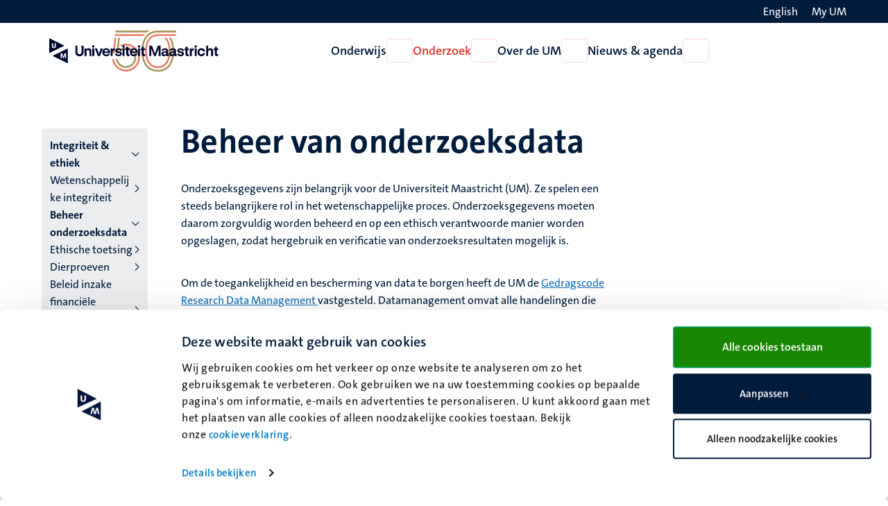

--- FILE ---
content_type: text/html; charset=UTF-8
request_url: https://www.maastrichtuniversity.nl/nl/onderzoek/integriteit-ethiek/beheer-onderzoeksdata
body_size: 73315
content:

<!DOCTYPE html>
<html lang="nl" dir="ltr" prefix="og: https://ogp.me/ns#">
<head>
  <meta charset="utf-8" />
<noscript><style>form.antibot * :not(.antibot-message) { display: none !important; }</style>
</noscript><link rel="canonical" href="https://www.maastrichtuniversity.nl/nl/onderzoek/integriteit-ethiek/beheer-onderzoeksdata" />
<link rel="shortlink" href="https://www.maastrichtuniversity.nl/nl/node/46972" />
<meta name="MobileOptimized" content="width" />
<meta name="HandheldFriendly" content="true" />
<meta name="viewport" content="width=device-width, initial-scale=1.0" />
<link rel="icon" href="/themes/custom/um_base/favicon.ico" type="image/vnd.microsoft.icon" />
<link rel="alternate" hreflang="en" href="https://www.maastrichtuniversity.nl/research/integrity-ethics/management-research-data" />
<link rel="alternate" hreflang="nl" href="https://www.maastrichtuniversity.nl/nl/onderzoek/integriteit-ethiek/beheer-onderzoeksdata" />
<link rel="shortcut icon" href="/themes/custom/um_base/favicon.ico" type="image/x-icon" />

    <title>Beheer van onderzoeksdata - Onderzoek - Maastricht University</title>
    <link rel="stylesheet" media="all" href="/sites/default/files/css/css__LhoRhAEhAgglBf3r48mr8YyL3YHWHXzpKwoR9wKFzE.css?delta=0&amp;language=nl&amp;theme=um_base&amp;include=[base64]" />
<link rel="stylesheet" media="all" href="/sites/default/files/css/css_7BB4ksP31zuM5ccJI6ejFQlXicC9srohJluAawT8Wqc.css?delta=1&amp;language=nl&amp;theme=um_base&amp;include=[base64]" />
<link rel="stylesheet" media="print" href="/sites/default/files/css/css_sTMMuUufPHeBL37b3gSjevsW_SVtxc91r-TUMpgNKWk.css?delta=2&amp;language=nl&amp;theme=um_base&amp;include=[base64]" />

      <script type="application/json" data-drupal-selector="drupal-settings-json">{"path":{"baseUrl":"\/","pathPrefix":"nl\/","currentPath":"node\/46972","currentPathIsAdmin":false,"isFront":false,"currentLanguage":"nl"},"pluralDelimiter":"\u0003","suppressDeprecationErrors":true,"gtag":{"tagId":"","consentMode":false,"otherIds":[],"events":[],"additionalConfigInfo":[]},"ajaxPageState":{"libraries":"[base64]","theme":"um_base","theme_token":null},"ajaxTrustedUrl":[],"gtm":{"tagId":null,"settings":{"data_layer":"dataLayer","include_environment":false},"tagIds":["GTM-PL6SSKT"]},"user":{"uid":0,"permissionsHash":"48a3fe7f8e2369ab67928ec2b401ef4af828d36c1fd53eb2cfce351b9ad6412e"}}</script>
<script src="/sites/default/files/js/js_WweW7cMqsd1R_8gcM0tlOpSFbqozDfI6UK8aB3WrfR0.js?scope=header&amp;delta=0&amp;language=nl&amp;theme=um_base&amp;include=eJx9zFEKgCAQBNALue2RZJVFLNeNVqHjZ9JPffQz8GZgoh6MUWXXyrXZ0sUHMgYQrt3FvxVEQy7skmoq7BslTCO-Xmil812Ke45QKNcbRSOVsdpm2AUmYfICcKI9bg"></script>
<script src="/modules/contrib/google_tag/js/gtag.js?t9b0jr"></script>
<script src="/modules/contrib/google_tag/js/gtm.js?t9b0jr"></script>

</head>
<body class="rendered--breadcrumbs not-logged-in path-node node--type-detail-page">


<a href="#main-content" class="visually-hidden focusable skip-link">Overslaan en naar de inhoud gaan</a>
<noscript><iframe src="https://www.googletagmanager.com/ns.html?id=GTM-PL6SSKT"
                  height="0" width="0" style="display:none;visibility:hidden"></iframe></noscript>

  <div class="dialog-off-canvas-main-canvas" data-off-canvas-main-canvas>
    


<header class="header">
  <div class="header__top d-none d-lg-block">
    <div class="container container--padded">
      <div class="language">
          <div class="language-switcher-language-url block language_block:language_content block-language" id="language-switcher" role="navigation">
  
    
      <ul class="language-switcher-locale-url"><li hreflang="en" data-drupal-link-system-path="node/46972" class="en"><a href="/research/integrity-ethics/management-research-data" class="language-link" lang="en" aria-label="Show website in English (EN)" hreflang="en" data-drupal-link-system-path="node/46972"><span class="language--long">English</span>
                <span class="language--short">EN</span>
                <i class="fa-light fa-globe fa-fw" aria-hidden="true"></i></a></li></ul>

  </div>


      </div>
      <div class="my-um">
        
  







<a   data-component-id="um_base:button" href="/nl/my-um" class="link link--white">
      <span>My UM</span>
  
      
<i  data-component-id="um_base:icon" class="fa-regular fa-user fa-fw fa-icon" aria-hidden="true"></i>
  </a>
      </div>
    </div>
  </div>
  <div class="header__bottom">
    <div class="container container--padded">
      <div class="header__bottom--left">
      





  
  

<button   data-component-id="um_base:button" aria-expanded="false" aria-controls="navigation__mobile" class="button button--icon d-block d-lg-none toggle-menu">
      <span class="visually-hidden">Open menu</span>
  
      
<i  data-component-id="um_base:icon" class="fa-regular fa-bars fa-fw fa-icon" aria-hidden="true"></i>
  </button>
              <a class="logo--small d-block d-md-none" href="/nl" rel="home" title="Naar de voorpagina van Maastricht University">
      <svg viewBox="0 0 729 346" fill="none" xmlns="http://www.w3.org/2000/svg" style="margin-bottom:-1rem;margin-top:-1rem;height:55px;">
  <path d="M297.815 190.041L298.127 187.274C297.776 188.272 297.441 189.277 297.129 190.29H297.807C297.807 190.29 297.823 190.025 297.823 190.041H297.815Z" fill="#EA7C69"/>
  <path d="M297.941 92.7276L286.367 190.29H297.13C297.442 189.277 297.777 188.272 298.128 187.274L301.058 161.079L309.211 92.7354H297.941V92.7276Z" fill="#EA7C69"/>
  <path d="M320.402 92.7276L314.097 145.616L313.637 149.451L311.977 163.347L311.431 167.899L308.758 190.298H320.293L324.509 155L324.93 151.384L326.208 140.348L326.59 137.02L331.718 92.7354H320.402V92.7276Z" fill="#A9955C"/>
  <path d="M333.663 176.636C339.719 171.172 347.076 167.065 355.33 164.851C359.795 163.651 364.425 163.051 369.093 163.051C398.32 163.051 422.099 186.83 422.099 216.057C422.099 245.283 398.32 269.062 369.093 269.062C342.977 269.062 321.224 250.069 316.891 225.168H305.543C309.978 256.265 336.788 280.254 369.093 280.254C404.493 280.254 433.291 251.456 433.291 216.057C433.291 180.657 404.493 151.859 369.093 151.859C363.443 151.859 357.839 152.592 352.43 154.042C346.304 155.686 340.584 158.196 335.385 161.414L334.988 164.774L333.663 176.643V176.636Z" fill="#A9955C"/>
  <path d="M326.599 137.02L326.217 140.348L325.578 145.835L326.623 136.997C326.623 136.997 326.607 137.004 326.599 137.012V137.02Z" fill="#EA7C69"/>
  <path d="M369.098 129.569C361.491 129.569 353.939 130.558 346.652 132.515C343.877 133.255 341.173 134.136 338.531 135.133L337.003 147.931C340.994 146.052 345.179 144.494 349.551 143.325C355.888 141.626 362.473 140.76 369.098 140.76C410.616 140.76 444.386 174.531 444.386 216.048C444.386 257.566 410.616 291.336 369.098 291.336C368.475 291.336 367.851 291.329 367.228 291.313C367.025 291.313 366.815 291.297 366.612 291.29C366.199 291.274 365.778 291.266 365.365 291.243C365.116 291.227 364.874 291.212 364.625 291.196C364.25 291.173 363.884 291.149 363.51 291.126C363.253 291.11 362.988 291.087 362.731 291.064C362.38 291.032 362.021 291.001 361.671 290.97C361.406 290.947 361.141 290.915 360.876 290.884C360.533 290.845 360.19 290.806 359.847 290.767C359.574 290.736 359.309 290.697 359.036 290.666C358.701 290.619 358.366 290.573 358.031 290.526C357.758 290.487 357.493 290.448 357.22 290.401C356.885 290.347 356.558 290.292 356.231 290.237C355.966 290.191 355.693 290.144 355.428 290.097C355.101 290.035 354.765 289.972 354.438 289.91C354.173 289.856 353.908 289.809 353.643 289.746C353.316 289.676 352.981 289.606 352.653 289.528C352.396 289.474 352.139 289.411 351.882 289.357C351.547 289.279 351.219 289.193 350.884 289.115C350.635 289.053 350.385 288.99 350.136 288.928C349.793 288.842 349.45 288.741 349.107 288.647C348.873 288.585 348.639 288.523 348.406 288.453C348.016 288.344 347.634 288.227 347.252 288.11C347.065 288.055 346.878 288.001 346.691 287.946C346.13 287.775 345.577 287.588 345.023 287.4C344.821 287.33 344.61 287.252 344.407 287.182C344.057 287.058 343.698 286.941 343.347 286.808C343.098 286.715 342.856 286.621 342.607 286.528C342.303 286.411 341.999 286.302 341.695 286.177C341.438 286.076 341.173 285.966 340.916 285.865C340.627 285.748 340.347 285.631 340.059 285.514C339.794 285.405 339.529 285.288 339.264 285.171C338.991 285.055 338.71 284.93 338.437 284.813C338.172 284.696 337.907 284.571 337.642 284.447C337.377 284.322 337.112 284.197 336.847 284.073C336.575 283.948 336.31 283.815 336.045 283.683C335.788 283.558 335.53 283.433 335.281 283.301C335.008 283.168 334.743 283.028 334.47 282.888C334.221 282.755 333.972 282.631 333.73 282.498C333.457 282.35 333.192 282.21 332.919 282.062C332.678 281.929 332.444 281.797 332.202 281.664C331.93 281.508 331.657 281.36 331.392 281.197C331.166 281.064 330.932 280.924 330.706 280.791C330.433 280.628 330.16 280.464 329.888 280.3C329.669 280.168 329.459 280.035 329.249 279.903C328.968 279.724 328.687 279.552 328.407 279.373C328.22 279.256 328.033 279.131 327.853 279.007C327.549 278.804 327.246 278.609 326.949 278.406C326.903 278.375 326.856 278.344 326.809 278.313C325.967 277.744 325.141 277.152 324.323 276.544C324.284 276.513 324.237 276.481 324.198 276.45C323.871 276.209 323.551 275.959 323.232 275.71C323.091 275.601 322.959 275.499 322.819 275.398C322.523 275.164 322.226 274.923 321.93 274.689C321.774 274.564 321.618 274.439 321.47 274.315C321.182 274.081 320.901 273.839 320.621 273.605C320.465 273.473 320.309 273.34 320.153 273.208C319.873 272.966 319.592 272.725 319.319 272.475C319.163 272.343 319.015 272.203 318.859 272.07C318.587 271.821 318.314 271.571 318.041 271.322C317.893 271.182 317.745 271.049 317.597 270.909C317.324 270.652 317.051 270.394 316.778 270.129C316.638 269.997 316.498 269.857 316.358 269.724C316.085 269.459 315.812 269.186 315.547 268.914C315.415 268.781 315.29 268.649 315.165 268.516C314.892 268.236 314.62 267.947 314.347 267.659C314.23 267.542 314.121 267.417 314.012 267.292C313.731 266.989 313.451 266.685 313.17 266.381C313.084 266.287 312.998 266.186 312.913 266.084C312.617 265.749 312.313 265.414 312.024 265.071C311.985 265.025 311.946 264.986 311.915 264.939C310.146 262.866 308.486 260.699 306.943 258.447C306.935 258.431 306.919 258.415 306.912 258.4C306.631 257.987 306.358 257.574 306.085 257.161C306.046 257.098 306 257.028 305.961 256.966C305.704 256.568 305.454 256.171 305.205 255.773C305.15 255.688 305.096 255.602 305.041 255.516C304.799 255.126 304.558 254.729 304.324 254.331C304.269 254.238 304.215 254.144 304.153 254.043C303.919 253.646 303.693 253.248 303.467 252.843C303.412 252.749 303.358 252.648 303.303 252.554C303.077 252.149 302.859 251.744 302.641 251.331C302.594 251.237 302.547 251.152 302.5 251.058C302.282 250.637 302.064 250.216 301.846 249.795C301.807 249.718 301.768 249.647 301.736 249.569C301.518 249.125 301.292 248.681 301.082 248.229C301.058 248.19 301.043 248.143 301.027 248.104C299.126 244.075 297.567 239.858 296.398 235.478C296.39 235.447 296.382 235.408 296.367 235.377C296.234 234.87 296.102 234.364 295.985 233.857C295.969 233.795 295.953 233.725 295.938 233.662C295.821 233.171 295.704 232.673 295.595 232.182C295.579 232.104 295.564 232.026 295.54 231.948C295.431 231.457 295.33 230.958 295.236 230.467C295.221 230.389 295.205 230.311 295.19 230.233C295.096 229.734 295.003 229.228 294.917 228.729C294.901 228.659 294.894 228.589 294.878 228.518C294.792 228.004 294.706 227.482 294.636 226.967C294.636 226.921 294.621 226.874 294.613 226.819C294.535 226.274 294.465 225.728 294.395 225.183H283.094C287.661 268.602 324.487 302.559 369.098 302.559C416.788 302.559 455.586 263.762 455.586 216.072C455.586 168.382 416.788 129.584 369.098 129.584V129.569Z" fill="#EA7C69"/>
  <path d="M314.766 178.202C314.766 178.202 314.789 178.163 314.804 178.148C314.789 178.163 314.781 178.186 314.766 178.202Z" fill="#EA7C69"/>
  <path d="M323.052 167.642C322.662 168.047 322.273 168.452 321.891 168.865C322.273 168.452 322.654 168.039 323.052 167.642Z" fill="#EA7C69"/>
  <path d="M318.625 172.715C318.719 172.591 318.82 172.474 318.921 172.349C318.828 172.474 318.726 172.591 318.625 172.715Z" fill="#EA7C69"/>
  <path d="M320.77 170.128C320.964 169.902 321.167 169.684 321.362 169.466C321.159 169.684 320.964 169.91 320.77 170.128Z" fill="#EA7C69"/>
  <path d="M303.926 48.0532L302.594 59.2529H501.343C507.041 54.8338 513.221 51.0928 519.822 48.0532H303.926Z" fill="#A9955C"/>
  <path d="M489.305 70.3357H300.587L299.254 81.5354H480.397C481.223 80.3351 482.073 79.1427 482.938 77.9892C484.956 75.3081 487.084 72.7596 489.305 70.3357Z" fill="#EA7C69"/>
  <path d="M681.553 70.421H632.062H612.999H566.345C541.771 70.8574 521.718 81.1608 508.266 100.279C495.515 118.407 488.773 144.478 488.773 175.684C488.773 241.978 518.39 281.555 567.99 281.555C617.589 281.555 647.206 241.978 647.206 175.684C647.206 144.478 640.464 118.407 627.713 100.279C625.812 97.5824 623.778 95.065 621.626 92.719H604.792C624.954 107.301 635.975 135.819 635.975 175.684C635.975 204.615 629.935 228.565 618.517 244.94C606.764 261.782 589.765 270.324 567.99 270.324C546.214 270.324 529.215 261.782 517.462 244.94C506.044 228.565 500.004 204.622 500.004 175.684C500.004 115.913 524.781 81.5193 567.99 81.5193C568.333 81.5193 568.668 81.5193 569.003 81.5193H608.377C608.377 81.5193 608.361 81.5193 608.354 81.5193H627.667C627.667 81.5193 627.674 81.5271 627.682 81.5349H642.794C642.794 81.5349 642.794 81.5271 642.787 81.5193H681.545V70.4054L681.553 70.421Z" fill="#EA7C69"/>
  <path d="M579.384 48.0532C579.384 48.0532 565.807 48.0766 565.831 48.0922C564.132 48.1234 562.448 48.1857 560.78 48.2792C545.949 49.1521 532.473 52.7373 520.674 58.9022C520.432 59.0269 520.206 59.1594 519.964 59.2841C514.212 62.3548 508.85 66.0413 503.932 70.3357C500.082 73.7026 496.497 77.4358 493.2 81.5354C492.569 82.3225 491.938 83.1253 491.322 83.9359C474.768 105.938 466.016 137.643 466.016 175.63C466.016 255.961 504.135 303.916 567.99 303.916C631.844 303.916 669.964 255.961 669.964 175.63C669.964 142.436 663.284 114.043 650.549 92.7273H637.16C651.274 112.695 658.725 141.283 658.725 175.63C658.725 209.977 650.752 240.724 635.663 260.941C619.943 282.007 597.17 292.685 567.982 292.685C538.794 292.685 516.021 282.007 500.301 260.941C485.212 240.724 477.239 211.224 477.239 175.63C477.239 140.036 485.212 110.731 500.293 90.6931C502.787 87.3807 505.46 84.3255 508.313 81.5354C512.778 77.1631 517.673 73.4298 522.988 70.3357C535.638 62.9861 550.68 59.2841 567.99 59.2841H621.299V59.2451H681.538V48.0532H579.369H579.384Z" fill="#A9955C"/>
  <path d="M236.264 303L81.0156 227.299L236.264 151.597V303ZM163.711 250.109H174.249V216.541L177.739 226.312L182.345 238.524L186.463 250.109H195.745L199.933 238.524L204.469 226.312L207.958 216.541V250.109H218.566V200.908H203.771L195.047 225.474L191.139 236.85L187.16 225.474L178.437 200.908H163.711V250.109ZM202.342 123.701L47.0938 199.403V48L202.342 123.701ZM74.5527 98.7168V129.806C74.5528 141.256 82.3253 148.681 94.6084 148.681C106.891 148.681 114.594 141.325 114.594 129.806V98.7168H103.213V128.765C103.213 133.622 100.646 137.647 94.6084 137.647C88.571 137.647 85.9336 133.692 85.9336 128.765V98.7168H74.5527Z" fill="#000831"/>
</svg>

    </a>
    <a class="logo d-none d-md-block" href="/nl" rel="home" title="Naar de voorpagina van Maastricht University">
      <svg viewBox="0 0 1117 346" fill="none" xmlns="http://www.w3.org/2000/svg" class="site--logo" style="margin-bottom:-1rem;margin-top:-1rem;height:80px;">
  <g class="logo">
    <path d="M163.493 252.079L67.9805 205.505L163.493 158.93V252.079ZM118.856 219.539H125.34V198.886L127.487 204.898L130.32 212.411L132.854 219.539H138.564L141.141 212.411L143.932 204.898L146.078 198.886V219.539H152.604V189.269H143.502L138.135 204.382L135.73 211.381L133.283 204.382L127.916 189.269H118.856V219.539ZM142.622 141.768L47.1094 188.343V95.1935L142.622 141.768ZM64.0049 126.397V145.524C64.0049 152.568 68.787 157.136 76.3438 157.136C83.9003 157.136 88.6396 152.611 88.6396 145.524V126.397H81.6377V144.883C81.6377 147.871 80.0578 150.348 76.3438 150.348C72.6294 150.348 71.0068 147.914 71.0068 144.883V126.397H64.0049Z" fill="#000831"/>
  </g>
  <g class="50-years">
    <path d="M455.117 92.7277L443.543 190.29H454.306C454.618 189.277 454.953 188.272 455.304 187.274L458.234 161.079L466.387 92.7355H455.117V92.7277Z" fill="#EA7C69"/>
    <path d="M477.578 92.7277L471.272 145.616L470.813 149.451L469.152 163.347L468.607 167.899L465.934 190.298H477.468L481.685 155L482.106 151.384L483.384 140.348L483.766 137.02L488.894 92.7355H477.578V92.7277Z" fill="#A9955C"/>
    <path d="M490.839 176.636C496.894 171.172 504.252 167.065 512.505 164.851C516.971 163.651 521.601 163.051 526.269 163.051C555.496 163.051 579.275 186.83 579.275 216.057C579.275 245.283 555.496 269.062 526.269 269.062C500.152 269.062 478.4 250.069 474.066 225.168H462.719C467.153 256.265 493.964 280.254 526.269 280.254C561.669 280.254 590.467 251.456 590.467 216.057C590.467 180.657 561.669 151.859 526.269 151.859C520.619 151.859 515.015 152.592 509.606 154.042C503.48 155.686 497.76 158.196 492.561 161.414L492.164 164.774L490.839 176.643V176.636Z" fill="#A9955C"/>
    <path d="M483.775 137.02L483.393 140.348L482.754 145.835L483.798 136.997C483.798 136.997 483.783 137.004 483.775 137.012V137.02Z" fill="#EA7C69"/>
    <path d="M526.274 129.569C518.667 129.569 511.115 130.558 503.828 132.515C501.053 133.255 498.349 134.136 495.707 135.133L494.179 147.931C498.17 146.052 502.355 144.494 506.727 143.325C513.063 141.626 519.649 140.76 526.274 140.76C567.791 140.76 601.562 174.531 601.562 216.048C601.562 257.566 567.791 291.336 526.274 291.336C525.65 291.336 525.027 291.329 524.403 291.313C524.201 291.313 523.99 291.297 523.788 291.29C523.375 291.274 522.954 291.266 522.541 291.243C522.291 291.227 522.05 291.212 521.8 291.196C521.426 291.173 521.06 291.149 520.686 291.126C520.429 291.11 520.164 291.087 519.906 291.064C519.556 291.032 519.197 291.001 518.846 290.97C518.581 290.947 518.316 290.915 518.051 290.884C517.709 290.845 517.366 290.806 517.023 290.767C516.75 290.736 516.485 290.697 516.212 290.666C515.877 290.619 515.542 290.573 515.207 290.526C514.934 290.487 514.669 290.448 514.396 290.401C514.061 290.347 513.734 290.292 513.406 290.237C513.141 290.191 512.869 290.144 512.604 290.097C512.276 290.035 511.941 289.972 511.614 289.91C511.349 289.856 511.084 289.809 510.819 289.746C510.492 289.676 510.156 289.606 509.829 289.528C509.572 289.474 509.315 289.411 509.057 289.357C508.722 289.279 508.395 289.193 508.06 289.115C507.81 289.053 507.561 288.99 507.312 288.928C506.969 288.842 506.626 288.741 506.283 288.647C506.049 288.585 505.815 288.523 505.581 288.453C505.192 288.344 504.81 288.227 504.428 288.11C504.241 288.055 504.054 288.001 503.867 287.946C503.306 287.775 502.752 287.588 502.199 287.4C501.996 287.33 501.786 287.252 501.583 287.182C501.233 287.058 500.874 286.941 500.523 286.808C500.274 286.715 500.032 286.621 499.783 286.528C499.479 286.411 499.175 286.302 498.871 286.177C498.614 286.076 498.349 285.966 498.092 285.865C497.803 285.748 497.523 285.631 497.234 285.514C496.969 285.405 496.704 285.288 496.439 285.171C496.167 285.055 495.886 284.93 495.613 284.813C495.348 284.696 495.083 284.571 494.818 284.447C494.553 284.322 494.288 284.197 494.023 284.073C493.75 283.948 493.485 283.815 493.22 283.683C492.963 283.558 492.706 283.433 492.457 283.301C492.184 283.168 491.919 283.028 491.646 282.888C491.397 282.755 491.147 282.631 490.906 282.498C490.633 282.35 490.368 282.21 490.095 282.062C489.854 281.929 489.62 281.797 489.378 281.664C489.105 281.508 488.833 281.36 488.568 281.197C488.342 281.064 488.108 280.924 487.882 280.791C487.609 280.628 487.336 280.464 487.063 280.3C486.845 280.168 486.635 280.035 486.424 279.903C486.144 279.724 485.863 279.552 485.583 279.373C485.396 279.256 485.208 279.131 485.029 279.007C484.725 278.804 484.421 278.609 484.125 278.406C484.078 278.375 484.032 278.344 483.985 278.313C483.143 277.744 482.317 277.152 481.499 276.544C481.46 276.513 481.413 276.481 481.374 276.45C481.047 276.209 480.727 275.959 480.408 275.71C480.267 275.601 480.135 275.499 479.994 275.398C479.698 275.164 479.402 274.923 479.106 274.689C478.95 274.564 478.794 274.439 478.646 274.315C478.358 274.081 478.077 273.839 477.797 273.605C477.641 273.473 477.485 273.34 477.329 273.208C477.048 272.966 476.768 272.725 476.495 272.475C476.339 272.343 476.191 272.203 476.035 272.07C475.762 271.821 475.49 271.571 475.217 271.322C475.069 271.182 474.921 271.049 474.773 270.909C474.5 270.652 474.227 270.394 473.954 270.129C473.814 269.997 473.674 269.857 473.533 269.724C473.261 269.459 472.988 269.186 472.723 268.914C472.59 268.781 472.466 268.649 472.341 268.516C472.068 268.236 471.795 267.947 471.523 267.659C471.406 267.542 471.297 267.417 471.187 267.292C470.907 266.989 470.626 266.685 470.346 266.381C470.26 266.287 470.174 266.186 470.089 266.084C469.792 265.749 469.488 265.414 469.2 265.071C469.161 265.025 469.122 264.986 469.091 264.939C467.322 262.866 465.662 260.699 464.119 258.447C464.111 258.431 464.095 258.415 464.087 258.4C463.807 257.987 463.534 257.574 463.261 257.161C463.222 257.098 463.175 257.028 463.136 256.966C462.879 256.568 462.63 256.171 462.38 255.773C462.326 255.688 462.271 255.602 462.217 255.516C461.975 255.126 461.734 254.729 461.5 254.331C461.445 254.238 461.391 254.144 461.328 254.043C461.095 253.646 460.869 253.248 460.642 252.843C460.588 252.749 460.533 252.648 460.479 252.554C460.253 252.149 460.035 251.744 459.816 251.331C459.77 251.237 459.723 251.152 459.676 251.058C459.458 250.637 459.24 250.216 459.021 249.795C458.982 249.718 458.943 249.647 458.912 249.569C458.694 249.125 458.468 248.681 458.258 248.229C458.234 248.19 458.219 248.143 458.203 248.104C456.301 244.075 454.743 239.858 453.574 235.478C453.566 235.447 453.558 235.408 453.542 235.377C453.41 234.87 453.277 234.364 453.16 233.857C453.145 233.795 453.129 233.725 453.114 233.662C452.997 233.171 452.88 232.673 452.771 232.182C452.755 232.104 452.74 232.026 452.716 231.948C452.607 231.457 452.506 230.958 452.412 230.467C452.397 230.389 452.381 230.311 452.365 230.233C452.272 229.734 452.178 229.228 452.093 228.729C452.077 228.659 452.069 228.589 452.054 228.518C451.968 228.004 451.882 227.482 451.812 226.967C451.812 226.921 451.797 226.874 451.789 226.819C451.711 226.274 451.641 225.728 451.571 225.183H440.27C444.837 268.602 481.662 302.559 526.274 302.559C573.964 302.559 612.762 263.762 612.762 216.072C612.762 168.382 573.964 129.584 526.274 129.584V129.569Z" fill="#EA7C69"/>
    <path d="M471.941 178.202C471.941 178.202 471.964 178.163 471.98 178.148C471.964 178.163 471.957 178.186 471.941 178.202Z" fill="#EA7C69"/>
    <path d="M480.228 167.642C479.838 168.047 479.448 168.452 479.066 168.865C479.448 168.452 479.83 168.039 480.228 167.642Z" fill="#EA7C69"/>
    <path d="M475.797 172.715C475.89 172.591 475.992 172.474 476.093 172.349C476 172.474 475.898 172.591 475.797 172.715Z" fill="#EA7C69"/>
    <path d="M477.945 170.128C478.14 169.902 478.343 169.684 478.538 169.466C478.335 169.684 478.14 169.91 477.945 170.128Z" fill="#EA7C69"/>
    <path d="M461.102 48.0532L459.77 59.2529H658.519C664.216 54.8338 670.397 51.0928 676.998 48.0532H461.102Z" fill="#A9955C"/>
    <path d="M646.481 70.3357H457.762L456.43 81.5354H637.573C638.399 80.3351 639.248 79.1427 640.114 77.9892C642.132 75.3081 644.26 72.7596 646.481 70.3357Z" fill="#EA7C69"/>
    <path d="M838.729 70.421H789.238H770.175H723.521C698.947 70.8574 678.894 81.1608 665.442 100.279C652.691 118.407 645.949 144.478 645.949 175.684C645.949 241.978 675.566 281.555 725.165 281.555C774.765 281.555 804.382 241.978 804.382 175.684C804.382 144.478 797.64 118.407 784.889 100.279C782.988 97.5824 780.953 95.065 778.802 92.719H761.968C782.13 107.301 793.151 135.819 793.151 175.684C793.151 204.615 787.11 228.565 775.693 244.94C763.939 261.782 746.941 270.324 725.165 270.324C703.39 270.324 686.391 261.782 674.638 244.94C663.22 228.565 657.18 204.622 657.18 175.684C657.18 115.913 681.957 81.5193 725.165 81.5193C725.508 81.5193 725.843 81.5193 726.179 81.5193H765.553C765.553 81.5193 765.537 81.5193 765.529 81.5193H784.842C784.842 81.5193 784.85 81.5271 784.858 81.5349H799.97C799.97 81.5349 799.97 81.5271 799.962 81.5193H838.721V70.4054L838.729 70.421Z" fill="#EA7C69"/>
    <path d="M736.56 48.0532C736.56 48.0532 722.983 48.0766 723.007 48.0922C721.308 48.1234 719.624 48.1857 717.956 48.2792C703.125 49.1521 689.649 52.7373 677.849 58.9022C677.608 59.0269 677.382 59.1594 677.14 59.2841C671.388 62.3548 666.026 66.0413 661.108 70.3357C657.258 73.7026 653.673 77.4358 650.376 81.5354C649.745 82.3225 649.114 83.1253 648.498 83.9359C631.944 105.938 623.191 137.643 623.191 175.63C623.191 255.961 661.311 303.916 725.165 303.916C789.02 303.916 827.14 255.961 827.14 175.63C827.14 142.436 820.46 114.043 807.725 92.7273H794.335C808.45 112.695 815.901 141.283 815.901 175.63C815.901 209.977 807.928 240.724 792.839 260.941C777.119 282.007 754.345 292.685 725.158 292.685C695.97 292.685 673.196 282.007 657.476 260.941C642.388 240.724 634.414 211.224 634.414 175.63C634.414 140.036 642.388 110.731 657.469 90.6931C659.963 87.3807 662.636 84.3255 665.488 81.5354C669.954 77.1631 674.849 73.4298 680.164 70.3357C692.813 62.9861 707.855 59.2841 725.165 59.2841H778.475V59.2451H838.713V48.0532H736.544H736.56Z" fill="#A9955C"/>
  </g>
  <g class="logo--text language--en">
    <path d="M454.991 190.041L455.302 187.274C454.952 188.272 454.616 189.277 454.305 190.29H454.983C454.983 190.29 454.998 190.025 454.998 190.041H454.991Z" fill="#EA7C69"/>
    <path d="M1028.25 220.798L1037.47 201.091L1018.48 159.328H1032.13L1040.27 178.764L1043.89 187.713L1047.41 178.854L1055.37 159.328H1068.93L1041.99 220.798H1028.25Z" fill="#000831"/>
    <path d="M1006.88 206.786C998.56 206.786 993.95 202.447 993.95 194.673V169.814H986.809V160.051H990.244C993.679 160.051 994.764 158.876 994.764 155.531V148.209H1006.15V159.328H1014.47V169.814H1006.15V190.063C1006.15 193.498 1007.6 195.035 1010.67 195.035C1012.03 195.035 1013.02 194.854 1014.47 194.583V205.701C1012.12 206.424 1009.95 206.786 1006.88 206.786Z" fill="#000831"/>
    <path d="M968.347 205.884V159.33H980.551V205.884H968.347ZM974.404 154.539C970.245 154.539 967.172 151.375 967.172 147.217C967.172 143.058 970.245 139.895 974.404 139.895C978.562 139.895 981.726 143.058 981.726 147.217C981.726 151.375 978.562 154.539 974.404 154.539Z" fill="#000831"/>
    <path d="M942.355 207.239C929.7 207.239 920.841 200.64 920.66 190.787H933.044C933.406 195.126 937.203 197.928 942.807 197.928C947.689 197.928 950.672 195.849 950.672 192.504C950.672 189.883 949.316 188.617 945.519 187.985L934.762 186.267C926.355 184.911 921.926 180.391 921.926 173.16C921.926 164.03 929.971 157.973 942.174 157.973C954.559 157.973 962.604 164.21 962.875 173.702H950.491C950.129 169.453 946.785 167.013 941.722 167.013C937.112 167.013 934.31 169.092 934.31 172.165C934.31 174.606 935.937 175.872 939.643 176.504L950.762 178.222C958.807 179.487 963.056 184.188 963.056 191.42C963.056 201.002 954.92 207.239 942.355 207.239Z" fill="#000831"/>
    <path d="M891.941 205.882V159.328H903.603V166.379C905.501 161.226 910.021 158.424 915.716 158.424H917.795V170.718H915.987C908.303 170.718 904.145 175.147 904.145 182.741V205.882H891.941Z" fill="#000831"/>
    <path d="M861.893 207.239C847.339 207.239 837.938 197.476 837.938 182.471C837.938 167.917 847.52 157.973 861.531 157.973C875.542 157.973 885.124 167.103 885.124 180.663V180.843C885.124 183.013 884.944 185.092 884.672 186.629H850.412C850.683 193.228 855.113 197.567 862.164 197.567C867.316 197.567 870.751 195.216 872.017 191.601H884.492C881.961 201.454 873.735 207.239 861.893 207.239ZM872.65 177.77C872.469 171.442 868.22 167.374 861.621 167.374C855.294 167.374 850.864 171.171 850.412 177.77H872.65Z" fill="#000831"/>
    <path d="M807.275 205.883L788.562 159.328H802.212L809.354 180.3L813.512 192.233L817.58 180.3L824.721 159.328H838.371L819.659 205.883H807.275Z" fill="#000831"/>
    <path d="M771.718 205.884V159.33H783.922V205.884H771.718ZM777.775 154.539C773.616 154.539 770.543 151.375 770.543 147.217C770.543 143.058 773.616 139.895 777.775 139.895C781.933 139.895 785.097 143.058 785.097 147.217C785.097 151.375 781.933 154.539 777.775 154.539Z" fill="#000831"/>
    <path d="M722.504 205.883V159.329H734.165V164.662C736.787 160.414 742.12 157.973 748.177 157.973C757.849 157.973 765.081 163.487 765.081 176.414V205.883H752.787V179.035C752.787 172.798 749.804 169.273 744.199 169.273C738.233 169.273 734.707 173.34 734.707 179.578V205.883H722.504Z" fill="#000831"/>
    <path d="M690.221 207.24C674.673 207.24 664.91 197.929 664.91 183.014V142.155H677.746V181.838C677.746 189.432 681.814 194.856 690.221 194.856C698.628 194.856 702.696 189.432 702.696 181.838V142.155H715.532V183.014C715.532 197.929 705.769 207.24 690.221 207.24Z" fill="#000831"/>
    <path d="M631.267 206.786C622.951 206.786 618.341 202.447 618.341 194.673V169.814H611.199V160.051H614.634C618.069 160.051 619.154 158.876 619.154 155.531V148.209H630.544V159.328H638.861V169.814H630.544V190.063C630.544 193.498 631.99 195.035 635.064 195.035C636.42 195.035 637.414 194.854 638.861 194.583V205.701C636.51 206.424 634.341 206.786 631.267 206.786Z" fill="#000831"/>
    <path d="M563.887 205.884V142.155H576.09V164.03C578.712 160.234 583.864 157.974 589.559 157.974C599.232 157.974 606.463 163.488 606.463 176.415V205.884H594.17V179.036C594.17 172.708 591.186 169.183 585.672 169.183C579.616 169.183 576.09 173.341 576.09 179.488V205.884H563.887Z" fill="#000831"/>
    <path d="M533.835 207.239C519.461 207.239 509.789 196.934 509.789 182.561C509.789 168.278 519.281 157.973 534.286 157.973C548.208 157.973 556.434 167.374 556.886 177.86H544.501C543.688 172.165 539.439 169.001 533.925 169.001C526.784 169.001 522.173 173.883 522.173 182.561C522.173 191.329 526.874 196.211 533.925 196.211C539.258 196.211 543.326 193.68 544.501 187.533H556.886C555.891 197.928 548.388 207.239 533.835 207.239Z" fill="#000831"/>
    <path d="M493.417 205.884V159.33H505.621V205.884H493.417ZM499.474 154.539C495.316 154.539 492.242 151.375 492.242 147.217C492.242 143.058 495.316 139.895 499.474 139.895C503.632 139.895 506.796 143.058 506.796 147.217C506.796 151.375 503.632 154.539 499.474 154.539Z" fill="#000831"/>
    <path d="M462.074 205.882V159.328H473.735V166.379C475.634 161.226 480.154 158.424 485.848 158.424H487.928V170.718H486.12C478.436 170.718 474.278 175.147 474.278 182.741V205.882H462.074Z" fill="#000831"/>
    <path d="M448.572 206.786C440.255 206.786 435.645 202.447 435.645 194.673V169.814H428.504V160.051H431.939C435.374 160.051 436.459 158.876 436.459 155.531V148.209H447.849V159.328H456.165V169.814H447.849V190.063C447.849 193.498 449.295 195.035 452.369 195.035C453.725 195.035 454.719 194.854 456.165 194.583V205.701C453.815 206.424 451.645 206.786 448.572 206.786Z" fill="#000831"/>
    <path d="M405.43 207.239C392.774 207.239 383.915 200.64 383.734 190.787H396.119C396.48 195.126 400.277 197.928 405.881 197.928C410.763 197.928 413.746 195.849 413.746 192.504C413.746 189.883 412.39 188.617 408.593 187.985L397.836 186.267C389.429 184.911 385 180.391 385 173.16C385 164.03 393.045 157.973 405.249 157.973C417.633 157.973 425.678 164.21 425.95 173.702H413.565C413.204 169.453 409.859 167.013 404.797 167.013C400.187 167.013 397.384 169.092 397.384 172.165C397.384 174.606 399.011 175.871 402.718 176.504L413.836 178.222C421.882 179.487 426.13 184.188 426.13 191.42C426.13 201.002 417.995 207.239 405.43 207.239Z" fill="#000831"/>
    <path d="M350.152 207.239C340.389 207.239 333.609 201.725 333.609 192.956C333.609 184.55 339.395 179.939 348.073 178.493L359.011 176.595C361.994 176.052 363.531 174.968 363.531 172.527C363.531 169.453 360.999 167.465 356.299 167.465C351.598 167.465 347.802 169.634 347.35 173.883H334.965C335.598 164.301 344.547 157.973 356.208 157.973C369.226 157.973 375.825 164.301 375.825 173.16V193.318C375.825 195.578 376.909 196.211 378.356 196.211C379.079 196.211 379.712 196.12 380.435 195.939V205.431C378.536 206.245 376.096 206.787 373.203 206.787C369.135 206.787 365.971 205.341 364.344 201.725C361.271 204.617 356.932 207.239 350.152 207.239ZM353.316 197.657C359.282 197.657 363.531 194.041 363.531 189.25V183.374C362.807 184.188 360.999 184.73 358.197 185.273L351.96 186.538C347.802 187.352 345.994 189.16 345.994 192.143C345.994 195.759 348.977 197.657 353.316 197.657Z" fill="#000831"/>
    <path d="M301.027 207.239C291.264 207.239 284.484 201.725 284.484 192.956C284.484 184.55 290.27 179.939 298.948 178.493L309.886 176.595C312.869 176.052 314.406 174.968 314.406 172.527C314.406 169.453 311.874 167.465 307.174 167.465C302.473 167.465 298.677 169.634 298.225 173.883H285.84C286.473 164.301 295.422 157.973 307.083 157.973C320.101 157.973 326.7 164.301 326.7 173.16V193.318C326.7 195.578 327.784 196.211 329.231 196.211C329.954 196.211 330.587 196.12 331.31 195.939V205.431C329.411 206.245 326.971 206.787 324.078 206.787C320.01 206.787 316.846 205.341 315.219 201.725C312.146 204.617 307.807 207.239 301.027 207.239ZM304.191 197.657C310.157 197.657 314.406 194.041 314.406 189.25V183.374C313.682 184.188 311.874 184.73 309.072 185.273L302.835 186.538C298.677 187.352 296.869 189.16 296.869 192.143C296.869 195.759 299.852 197.657 304.191 197.657Z" fill="#000831"/>
    <path d="M210.066 205.881V142.152H226.699L239.536 176.322L244.779 190.876H244.869L250.022 176.322L262.858 142.152H279.581V205.881H267.739V171.712V159.599L263.22 171.802L255.717 190.876L250.112 205.881H239.536L233.931 190.876L226.428 171.802L221.908 159.599V171.712V205.881H210.066Z" fill="#000831"/>
  </g>
  <g class="logo--text language--nl">
    <path d="M454.991 190.041L455.302 187.274C454.952 188.272 454.616 189.277 454.305 190.29H454.983C454.983 190.29 454.998 190.025 454.998 190.041H454.991Z" fill="#EA7C69"/>
    <path d="M638.064 207.22C629.659 207.22 624.999 202.836 624.999 194.98V169.86H617.781V159.994H621.253C624.725 159.994 625.821 158.807 625.821 155.427V148.028H637.334V159.264H645.739V169.86H637.334V190.321C637.334 193.792 638.795 195.345 641.902 195.345C643.272 195.345 644.277 195.163 645.739 194.888V206.124C643.364 206.855 641.171 207.22 638.064 207.22Z" fill="#000831"/>
    <path d="M601.594 206.307V159.264H613.928V206.307H601.594ZM607.716 154.422C603.513 154.422 600.406 151.225 600.406 147.023C600.406 142.821 603.513 139.624 607.716 139.624C611.918 139.624 615.116 142.821 615.116 147.023C615.116 151.225 611.918 154.422 607.716 154.422Z" fill="#000831"/>
    <path d="M574.876 207.678C560.166 207.678 550.664 197.812 550.664 182.649C550.664 167.942 560.349 157.894 574.511 157.894C588.672 157.894 598.357 167.12 598.357 180.822V181.005C598.357 183.197 598.174 185.298 597.9 186.851H563.273C563.547 193.519 568.024 197.904 575.15 197.904C580.358 197.904 583.83 195.529 585.109 191.875H597.717C595.159 201.832 586.845 207.678 574.876 207.678ZM585.749 177.899C585.566 171.505 581.272 167.394 574.602 167.394C568.206 167.394 563.729 171.23 563.273 177.899H585.749Z" fill="#000831"/>
    <path d="M541.557 207.22C533.151 207.22 528.491 202.836 528.491 194.98V169.86H521.273V159.994H524.745C528.217 159.994 529.314 158.807 529.314 155.427V148.028H540.826V159.264H549.231V169.86H540.826V190.321C540.826 193.792 542.288 195.345 545.394 195.345C546.764 195.345 547.77 195.163 549.231 194.888V206.124C546.856 206.855 544.663 207.22 541.557 207.22Z" fill="#000831"/>
    <path d="M505.086 206.307V159.264H517.421V206.307H505.086ZM511.208 154.422C507.005 154.422 503.898 151.225 503.898 147.023C503.898 142.821 507.005 139.624 511.208 139.624C515.411 139.624 518.608 142.821 518.608 147.023C518.608 151.225 515.411 154.422 511.208 154.422Z" fill="#000831"/>
    <path d="M479.932 207.678C467.14 207.678 458.187 201.01 458.004 191.053H470.521C470.886 195.437 474.724 198.269 480.389 198.269C485.322 198.269 488.337 196.168 488.337 192.788C488.337 190.139 486.967 188.86 483.13 188.221L472.257 186.485C463.76 185.115 459.283 180.548 459.283 173.24C459.283 164.014 467.415 157.894 479.749 157.894C492.266 157.894 500.398 164.197 500.672 173.788H488.155C487.789 169.495 484.409 167.029 479.292 167.029C474.632 167.029 471.8 169.13 471.8 172.235C471.8 174.702 473.445 175.981 477.191 176.62L488.429 178.356C496.56 179.634 500.854 184.384 500.854 191.692C500.854 201.375 492.632 207.678 479.932 207.678Z" fill="#000831"/>
    <path d="M430.805 206.308V159.264H442.591V166.389C444.51 161.182 449.078 158.351 454.834 158.351H456.935V170.774H455.108C447.342 170.774 443.139 175.25 443.139 182.923V206.308H430.805Z" fill="#000831"/>
    <path d="M403.173 207.678C388.463 207.678 378.961 197.812 378.961 182.649C378.961 167.942 388.646 157.894 402.807 157.894C416.969 157.894 426.654 167.12 426.654 180.822V181.005C426.654 183.197 426.471 185.298 426.197 186.851H391.569C391.844 193.519 396.32 197.904 403.447 197.904C408.655 197.904 412.127 195.529 413.406 191.875H426.014C423.456 201.832 415.142 207.678 403.173 207.678ZM414.045 177.899C413.863 171.505 409.568 167.394 402.899 167.394C396.503 167.394 392.026 171.23 391.569 177.899H414.045Z" fill="#000831"/>
    <path d="M350.987 206.307L332.074 159.264H345.87L353.088 180.456L357.291 192.514L361.403 180.456L368.621 159.264H382.417L363.504 206.307H350.987Z" fill="#000831"/>
    <path d="M316.25 206.307V159.264H328.585V206.307H316.25ZM322.372 154.422C318.169 154.422 315.062 151.225 315.062 147.023C315.062 142.821 318.169 139.624 322.372 139.624C326.575 139.624 329.772 142.821 329.772 147.023C329.772 151.225 326.575 154.422 322.372 154.422Z" fill="#000831"/>
    <path d="M267.617 206.308V159.264H279.403V164.654C282.053 160.36 287.444 157.894 293.565 157.894C303.341 157.894 310.651 163.466 310.651 176.529V206.308H298.225V179.178C298.225 172.875 295.21 169.312 289.545 169.312C283.515 169.312 279.952 173.423 279.952 179.726V206.308H267.617Z" fill="#000831"/>
    <path d="M236.106 207.677C220.391 207.677 210.523 198.268 210.523 183.196V141.908H223.497V182.009C223.497 189.682 227.609 195.163 236.106 195.163C244.603 195.163 248.714 189.682 248.714 182.009V141.908H261.688V183.196C261.688 198.268 251.821 207.677 236.106 207.677Z" fill="#000831"/>
    <path d="M1094.33 207.217C1085.92 207.217 1081.26 202.833 1081.26 194.977V169.857H1074.04V159.991H1077.51C1080.99 159.991 1082.08 158.804 1082.08 155.424V148.025H1093.6V159.261H1102V169.857H1093.6V190.318C1093.6 193.789 1095.06 195.342 1098.16 195.342C1099.53 195.342 1100.54 195.159 1102 194.885V206.121C1099.63 206.852 1097.43 207.217 1094.33 207.217Z" fill="#000831"/>
    <path d="M1027.14 206.304V141.905H1039.47V164.011C1042.12 160.174 1047.33 157.89 1053.08 157.89C1062.86 157.89 1070.17 163.462 1070.17 176.525V206.304H1057.74V179.174C1057.74 172.78 1054.73 169.217 1049.16 169.217C1043.03 169.217 1039.47 173.419 1039.47 179.631V206.304H1027.14Z" fill="#000831"/>
    <path d="M996.768 207.675C982.241 207.675 972.465 197.261 972.465 182.737C972.465 168.304 982.058 157.891 997.225 157.891C1011.3 157.891 1019.61 167.391 1020.07 177.987H1007.55C1006.73 172.232 1002.43 169.035 996.86 169.035C989.642 169.035 984.982 173.968 984.982 182.737C984.982 191.598 989.733 196.531 996.86 196.531C1002.25 196.531 1006.36 193.973 1007.55 187.761H1020.07C1019.06 198.266 1011.48 207.675 996.768 207.675Z" fill="#000831"/>
    <path d="M955.449 206.304V159.261H967.784V206.304H955.449ZM961.571 154.419C957.368 154.419 954.262 151.222 954.262 147.02C954.262 142.818 957.368 139.621 961.571 139.621C965.774 139.621 968.972 142.818 968.972 147.02C968.972 151.222 965.774 154.419 961.571 154.419Z" fill="#000831"/>
    <path d="M924.691 206.305V159.261H936.478V166.386C938.396 161.179 942.965 158.348 948.721 158.348H950.822V170.771H948.995C941.229 170.771 937.026 175.247 937.026 182.92V206.305H924.691Z" fill="#000831"/>
    <path d="M910.584 207.217C902.178 207.217 897.519 202.833 897.519 194.977V169.857H890.301V159.991H893.773C897.245 159.991 898.341 158.804 898.341 155.424V148.025H909.853V159.261H918.259V169.857H909.853V190.318C909.853 193.789 911.315 195.342 914.421 195.342C915.792 195.342 916.797 195.159 918.259 194.885V206.121C915.883 206.852 913.69 207.217 910.584 207.217Z" fill="#000831"/>
    <path d="M867.436 207.675C854.644 207.675 845.691 201.007 845.508 191.05H858.025C858.39 195.434 862.228 198.266 867.892 198.266C872.826 198.266 875.841 196.165 875.841 192.785C875.841 190.136 874.471 188.857 870.633 188.218L859.761 186.482C851.264 185.112 846.787 180.545 846.787 173.237C846.787 164.011 854.919 157.891 867.253 157.891C879.77 157.891 887.902 164.194 888.176 173.785H875.659C875.293 169.492 871.913 167.025 866.796 167.025C862.136 167.025 859.304 169.126 859.304 172.232C859.304 174.699 860.949 175.977 864.695 176.617L875.933 178.352C884.064 179.631 888.358 184.381 888.358 191.689C888.358 201.372 880.135 207.675 867.436 207.675Z" fill="#000831"/>
    <path d="M812.943 207.675C803.075 207.675 796.223 202.103 796.223 193.242C796.223 184.747 802.07 180.088 810.841 178.627L821.896 176.708C824.912 176.16 826.465 175.064 826.465 172.598C826.465 169.492 823.907 167.482 819.155 167.482C814.404 167.482 810.567 169.675 810.11 173.968H797.593C798.233 164.285 807.278 157.891 819.064 157.891C832.221 157.891 838.89 164.285 838.89 173.237V193.607C838.89 195.891 839.987 196.531 841.449 196.531C842.18 196.531 842.819 196.439 843.55 196.256V205.848C841.631 206.67 839.165 207.218 836.241 207.218C832.129 207.218 828.932 205.757 827.287 202.103C824.181 205.026 819.795 207.675 812.943 207.675ZM816.14 197.992C822.171 197.992 826.465 194.338 826.465 189.497V183.559C825.734 184.381 823.907 184.929 821.074 185.478L814.77 186.756C810.567 187.579 808.74 189.405 808.74 192.42C808.74 196.074 811.755 197.992 816.14 197.992Z" fill="#000831"/>
    <path d="M763.739 207.675C753.872 207.675 747.02 202.103 747.02 193.242C747.02 184.747 752.867 180.088 761.638 178.627L772.693 176.708C775.708 176.16 777.262 175.064 777.262 172.598C777.262 169.492 774.703 167.482 769.952 167.482C765.201 167.482 761.364 169.675 760.907 173.968H748.39C749.03 164.285 758.075 157.891 769.861 157.891C783.018 157.891 789.687 164.285 789.687 173.237V193.607C789.687 195.891 790.784 196.531 792.246 196.531C792.977 196.531 793.616 196.439 794.347 196.256V205.848C792.428 206.67 789.961 207.218 787.038 207.218C782.926 207.218 779.728 205.757 778.084 202.103C774.977 205.026 770.592 207.675 763.739 207.675ZM766.937 197.992C772.967 197.992 777.262 194.338 777.262 189.497V183.559C776.531 184.381 774.703 184.929 771.871 185.478L765.567 186.756C761.364 187.579 759.537 189.405 759.537 192.42C759.537 196.074 762.552 197.992 766.937 197.992Z" fill="#000831"/>
    <path d="M671.805 206.304V141.905H688.616L701.59 176.434L706.889 191.14H706.981L712.188 176.434L725.162 141.905H742.065V206.304H730.096V171.775V159.535L725.528 171.866L717.944 191.14L712.28 206.304H701.59L695.925 191.14L688.342 171.866L683.774 159.535V171.775V206.304H671.805Z" fill="#000831"/>
  </g>
</svg>

    </a>
  

      </div>
      <div class="navigation d-none d-lg-flex">
          
<nav  id="menu-main-nl" class="menu-main block system_menu_block:main-nl block-system" role="navigation" aria-label="Hoofdmenu Nederlands (NL)">
                            <ul region="navigation" data-component-id="um_base:menu" class="menu menu--main menu--main--desktop menu--main-nl">
    
    
                                                                                                                    
                                        <li class="menu__item menu__item--expanded">
          <a href="/nl/onderwijs" class="menu__item__link" data-drupal-link-system-path="node/59850">Onderwijs</a>
        
        
                          






  

<button   data-component-id="um_base:button" aria-controls="menu-link-contentf7dd73f3-9586-4f5e-8706-2c2efd8d2d76" class="button button--icon menu__item__toggle">
      <span class="visually-hidden">Open Onderwijs</span>
  
      
<i  data-component-id="um_base:icon" class="fa-regular fa-chevron-down fa-fw fa-icon" aria-hidden="true"></i>
  </button>

                            <div  region="navigation" class="megamenu" id="menu-link-contentf7dd73f3-9586-4f5e-8706-2c2efd8d2d76">
                <div class="container">
                  <div class="col-lg-3 offset-lg-2">
                                          








<button   data-component-id="um_base:button" class="button button--link menu__item__parent">
      <span>Onderwijs</span>
  
  </button>
                                                                <ul  region="navigation" class="submenu">
    
    
                                                                                                                                                                                            
                                                                      <li class="submenu__item submenu__item--expanded">
          <a href="/nl/studeren/opleidingen" class="submenu__item__link" data-drupal-link-system-path="node/59852">Ontdek onze opleidingen</a>
        
        
                                        





  
  

<button   data-component-id="um_base:button" aria-expanded="false" aria-controls="menu-link-content4a382f8d-432d-4a8d-8cb6-1064c2b6cdfb" class="button button--icon submenu__item__toggle ">
      <span class="visually-hidden">Open Ontdek onze opleidingen</span>
  
      
<i  data-component-id="um_base:icon" class="fa-regular fa-chevron-right fa-fw fa-icon" aria-hidden="true"></i>
  </button>
                            <div  region="navigation" class="megamenu" id="menu-link-content4a382f8d-432d-4a8d-8cb6-1064c2b6cdfb">
                                  








<button   data-component-id="um_base:button" class="button button--link menu__item__parent">
      <span>Ontdek onze opleidingen</span>
  
  </button>
                                                        <ul  region="navigation" class="submenu">
    
    
            
                                                                      <li class="submenu__item submenu__item--collapsed">
          <a href="/nl/onderwijs/bachelor" class="submenu__item__link" data-drupal-link-system-path="node/62584">Bachelors</a>
        
                          
              </li>
  
            
                                                                      <li class="submenu__item submenu__item--collapsed">
          <a href="/nl/onderwijs/master" class="submenu__item__link" data-drupal-link-system-path="node/62534">Masters</a>
        
                          
              </li>
  
            
                                                                      <li class="submenu__item">
          <a href="/nl/onderwijs/pre-masters" class="submenu__item__link" data-drupal-link-system-path="node/38975">Pre-masters</a>
        
                          
              </li>
  
            
                                                                      <li class="submenu__item">
          <a href="/nl/onderwijs/professionals" class="submenu__item__link" data-drupal-link-system-path="node/61782">Professionals</a>
        
                          
              </li>
  
            
                                                                      <li class="submenu__item">
          <a href="/nl/onderwijs/cursussen" class="submenu__item__link" data-drupal-link-system-path="education/courses">Overige cursussen</a>
        
                          
              </li>
  
            
                                                                      <li class="submenu__item">
          <a href="/nl/onderwijs/excellentie-en-honoursprogrammas" class="submenu__item__link" data-drupal-link-system-path="node/38973">Excellentie- en honoursprogramma&#039;s</a>
        
                          
              </li>
  
            
                                                                      <li class="submenu__item">
          <a href="https://www.maastrichtsummerschool.nl/" class="submenu__item__link">Maastricht Summer School</a>
        
                          
              </li>
  
            
                                                                      <li class="submenu__item submenu__item--collapsed">
          <a href="/nl/exchange" class="submenu__item__link" data-drupal-link-system-path="node/38657">Exchange</a>
        
                          
              </li>
  
            
                                                                      <li class="submenu__item">
          <a href="/nl/rankings" class="submenu__item__link" data-drupal-link-system-path="node/62038">Rankings</a>
        
                          
              </li>
  </ul>

              </div>
                            </li>
  
                                                                                                  
                                                                      <li class="submenu__item submenu__item--expanded">
          <a href="/nl/studeren/maak-kennis-met-um" class="submenu__item__link" data-drupal-link-system-path="node/59863">Maak kennis met de UM</a>
        
        
                                        





  
  

<button   data-component-id="um_base:button" aria-expanded="false" aria-controls="menu-link-content068a56b6-2573-4eea-9d51-f3d2b97a1443" class="button button--icon submenu__item__toggle ">
      <span class="visually-hidden">Open Maak kennis met de UM</span>
  
      
<i  data-component-id="um_base:icon" class="fa-regular fa-chevron-right fa-fw fa-icon" aria-hidden="true"></i>
  </button>
                            <div  region="navigation" class="megamenu" id="menu-link-content068a56b6-2573-4eea-9d51-f3d2b97a1443">
                                  








<button   data-component-id="um_base:button" class="button button--link menu__item__parent">
      <span>Maak kennis met de UM</span>
  
  </button>
                                                        <ul  region="navigation" class="submenu">
    
    
            
                                                                      <li class="submenu__item submenu__item--collapsed">
          <a href="/nl/studeren/maak-kennis-met-um/beleef-de-um-events" class="submenu__item__link" data-drupal-link-system-path="node/59146">Beleef de UM: events</a>
        
                          
              </li>
  
            
                                                                      <li class="submenu__item">
          <a href="/nl/study/get-to-know-us/meer-betrokken-dankzij-probleemgestuurd-onderwijs" class="submenu__item__link" data-drupal-link-system-path="node/58519">Probleemgestuurd Onderwijs</a>
        
                          
              </li>
  
            
                                                                      <li class="submenu__item">
          <a href="/nl/study/get-to-know-us/informatie-voor-ouders" class="submenu__item__link" data-drupal-link-system-path="node/59252">Informatie voor ouders</a>
        
                          
              </li>
  
            
                                                                      <li class="submenu__item submenu__item--collapsed">
          <a href="/nl/nieuws-agenda/voorlichtingsactiviteiten/informatie-voor-decanen-mentoren-en-docenten" class="submenu__item__link" data-drupal-link-system-path="node/47504">Informatie voor decanen, docenten en mentoren voortgezet onderwijs</a>
        
                          
              </li>
  </ul>

              </div>
                            </li>
  
                                                                                                                                      
                                                                      <li class="submenu__item submenu__item--expanded">
          <a href="/nl/studeren/toelating-inschrijving" class="submenu__item__link" data-drupal-link-system-path="node/59858">Toelating, inschrijving &amp; collegegelden</a>
        
        
                                        





  
  

<button   data-component-id="um_base:button" aria-expanded="false" aria-controls="menu-link-content67e5d6bc-85b1-4e2f-ac95-28d18bfe0fc3" class="button button--icon submenu__item__toggle ">
      <span class="visually-hidden">Open Toelating, inschrijving &amp; collegegelden</span>
  
      
<i  data-component-id="um_base:icon" class="fa-regular fa-chevron-right fa-fw fa-icon" aria-hidden="true"></i>
  </button>
                            <div  region="navigation" class="megamenu" id="menu-link-content67e5d6bc-85b1-4e2f-ac95-28d18bfe0fc3">
                                  








<button   data-component-id="um_base:button" class="button button--link menu__item__parent">
      <span>Toelating, inschrijving & collegegelden</span>
  
  </button>
                                                        <ul  region="navigation" class="submenu">
    
    
            
                                                                      <li class="submenu__item submenu__item--collapsed">
          <a href="/nl/study/admission-enrolment/aanmelden-bij-universiteit-maastricht" class="submenu__item__link" data-drupal-link-system-path="node/59272">Toelating</a>
        
                          
              </li>
  
            
                                                                      <li class="submenu__item submenu__item--collapsed">
          <a href="/nl/study/admission-enrolment/inschrijving" class="submenu__item__link" data-drupal-link-system-path="node/59721">Inschrijving</a>
        
                          
              </li>
  
            
                                                                      <li class="submenu__item submenu__item--collapsed">
          <a href="/nl/study/admission-enrolment/collegegeld" class="submenu__item__link" data-drupal-link-system-path="node/59679">Collegegelden</a>
        
                          
              </li>
  
            
                                                                      <li class="submenu__item submenu__item--collapsed">
          <a href="/nl/studeren/toelating-inschrijving/visum-rechtmatig-verblijf" class="submenu__item__link" data-drupal-link-system-path="node/58997">Visum / rechtmatig verblijf</a>
        
                          
              </li>
  
            
                                                                      <li class="submenu__item submenu__item--collapsed">
          <a href="/nl/study/admission-enrolment/je-studie-financieren" class="submenu__item__link" data-drupal-link-system-path="node/59719">Je studie financieren</a>
        
                          
              </li>
  
            
                                                                      <li class="submenu__item">
          <a href="/nl/study/admission-enrolment/verklaringen" class="submenu__item__link" data-drupal-link-system-path="node/61520">Verklaringen</a>
        
                          
              </li>
  </ul>

              </div>
                            </li>
  
                                                                                                                                                                                                                                                  
                                                                      <li class="submenu__item submenu__item--expanded">
          <a href="/nl/studeren/support" class="submenu__item__link" data-drupal-link-system-path="node/59865">Ondersteuning &amp; begeleiding voor studenten</a>
        
        
                                        





  
  

<button   data-component-id="um_base:button" aria-expanded="false" aria-controls="menu-link-contentbe4255a1-a20e-48eb-a1be-95bef53e7560" class="button button--icon submenu__item__toggle ">
      <span class="visually-hidden">Open Ondersteuning &amp; begeleiding voor studenten</span>
  
      
<i  data-component-id="um_base:icon" class="fa-regular fa-chevron-right fa-fw fa-icon" aria-hidden="true"></i>
  </button>
                            <div  region="navigation" class="megamenu" id="menu-link-contentbe4255a1-a20e-48eb-a1be-95bef53e7560">
                                  








<button   data-component-id="um_base:button" class="button button--link menu__item__parent">
      <span>Ondersteuning & begeleiding voor studenten</span>
  
  </button>
                                                        <ul  region="navigation" class="submenu">
    
    
            
                                                                      <li class="submenu__item">
          <a href="/nl/study/support/um-studentendecanen" class="submenu__item__link" data-drupal-link-system-path="node/58726">UM Studentendecanen</a>
        
                          
              </li>
  
            
                                                                      <li class="submenu__item">
          <a href="/nl/study/support/studieadviseurs" class="submenu__item__link" data-drupal-link-system-path="node/58724">Studieadviseurs</a>
        
                          
              </li>
  
            
                                                                      <li class="submenu__item">
          <a href="/nl/study/support/psychologische-ondersteuning" class="submenu__item__link" data-drupal-link-system-path="node/57770">Psychologische ondersteuning</a>
        
                          
              </li>
  
            
                                                                      <li class="submenu__item submenu__item--collapsed">
          <a href="/nl/study/support/studentenwelzijn" class="submenu__item__link" data-drupal-link-system-path="node/57781">Studentenwelzijn</a>
        
                          
              </li>
  
            
                                                                      <li class="submenu__item submenu__item--collapsed">
          <a href="/nl/studeren/support/studeren-met-een-functiebeperking-chronische-ziekte" class="submenu__item__link" data-drupal-link-system-path="node/57854">Disability support</a>
        
                          
              </li>
  
            
                                                                      <li class="submenu__item">
          <a href="/nl/studeren/support/innbetween-studentenpastoraat" class="submenu__item__link" data-drupal-link-system-path="node/57779">The InnBetween (studentenpastoraat)</a>
        
                          
              </li>
  
            
                                                                      <li class="submenu__item submenu__item--collapsed">
          <a href="/nl/studeren/support/ondersteuning-voor-internationale-studenten" class="submenu__item__link" data-drupal-link-system-path="node/59300">Ondersteuning voor internationale studenten</a>
        
                          
              </li>
  
            
                                                                      <li class="submenu__item submenu__item--collapsed">
          <a href="/nl/studeren/support/studeren-stage-lopen-het-buitenland" class="submenu__item__link" data-drupal-link-system-path="node/59641">Studeren of stage lopen in het buitenland</a>
        
                          
              </li>
  
            
                                                                      <li class="submenu__item">
          <a href="/nl/studeren/support/loopbaanontwikkeling" class="submenu__item__link" data-drupal-link-system-path="node/58695">Loopbaanontwikkeling</a>
        
                          
              </li>
  
            
                                                                      <li class="submenu__item">
          <a href="/nl/studeren/support/steun-voor-studerende-ouders" class="submenu__item__link" data-drupal-link-system-path="node/58796">Steun voor studerende ouders</a>
        
                          
              </li>
  
            
                                                                      <li class="submenu__item submenu__item--collapsed">
          <a href="/nl/studeren/support/sociale-veiligheid-voor-studenten" class="submenu__item__link" data-drupal-link-system-path="node/58001">Sociale Veiligheid Studenten</a>
        
                          
              </li>
  
            
                                                                      <li class="submenu__item submenu__item--collapsed">
          <a href="/nl/studeren/support/complaints-service-point-h%C3%A9t-loket-voor-studenten-voor-bezwaar-beroep-klacht" class="submenu__item__link" data-drupal-link-system-path="node/59660">Complaints Service Point</a>
        
                          
              </li>
  </ul>

              </div>
                            </li>
  
                                                                                                                                                                                                                                                                    
                                                                      <li class="submenu__item submenu__item--expanded">
          <a href="/nl/studeren/studentenleven" class="submenu__item__link" data-drupal-link-system-path="node/59862">Van wonen tot studentenleven</a>
        
        
                                        





  
  

<button   data-component-id="um_base:button" aria-expanded="false" aria-controls="menu-link-content6fcca36a-7f6e-4379-9e72-175a7175f769" class="button button--icon submenu__item__toggle ">
      <span class="visually-hidden">Open Van wonen tot studentenleven</span>
  
      
<i  data-component-id="um_base:icon" class="fa-regular fa-chevron-right fa-fw fa-icon" aria-hidden="true"></i>
  </button>
                            <div  region="navigation" class="megamenu" id="menu-link-content6fcca36a-7f6e-4379-9e72-175a7175f769">
                                  








<button   data-component-id="um_base:button" class="button button--link menu__item__parent">
      <span>Van wonen tot studentenleven</span>
  
  </button>
                                                        <ul  region="navigation" class="submenu">
    
    
            
                                                                      <li class="submenu__item submenu__item--collapsed">
          <a href="/nl/study/student-life/woonruimte-maastricht" class="submenu__item__link" data-drupal-link-system-path="node/57845">Woonruimte in Maastricht</a>
        
                          
              </li>
  
            
                                                                      <li class="submenu__item">
          <a href="/nl/study/student-life/woonruimte-venlo" class="submenu__item__link" data-drupal-link-system-path="node/64825">Woonruimte in Venlo</a>
        
                          
              </li>
  
            
                                                                      <li class="submenu__item">
          <a href="/nl/studeren/studentenleven/huurteam-zuid-limburg-hulp-bij-huurproblemen" class="submenu__item__link" data-drupal-link-system-path="node/57846">Huurteam Zuid-Limburg: hulp bij huurproblemen</a>
        
                          
              </li>
  
            
                                                                      <li class="submenu__item">
          <a href="/nl/studeren/studentenleven/verhuizen-geef-je-nieuwe-adres-door" class="submenu__item__link" data-drupal-link-system-path="node/57848">Verhuizen? Geef je nieuwe adres door</a>
        
                          
              </li>
  
            
                                                                      <li class="submenu__item submenu__item--collapsed">
          <a href="/nl/study/student-life/naar-nederland-verhuizen-vanuit-het-buitenland" class="submenu__item__link" data-drupal-link-system-path="node/59720">Naar Nederland verhuizen vanuit het buitenland</a>
        
                          
              </li>
  
            
                                                                      <li class="submenu__item submenu__item--collapsed">
          <a href="/nl/studeren/studentenleven/um-sports-er-voor-jou" class="submenu__item__link" data-drupal-link-system-path="node/57584">UM SPORTS</a>
        
                          
              </li>
  
            
                                                                      <li class="submenu__item">
          <a href="/nl/study/student-life/zorg-zorgverzekering" class="submenu__item__link" data-drupal-link-system-path="node/58729">Zorg &amp; zorgverzekering</a>
        
                          
              </li>
  
            
                                                                      <li class="submenu__item submenu__item--collapsed">
          <a href="/nl/studeren/studentenleven/participatie" class="submenu__item__link" data-drupal-link-system-path="node/59652">Participatie</a>
        
                          
              </li>
  
            
                                                                      <li class="submenu__item submenu__item--collapsed">
          <a href="/nl/study/student-life/civic-engagement-activities" class="submenu__item__link" data-drupal-link-system-path="node/59567">Civic Engagement Activities</a>
        
                          
              </li>
  
            
                                                                      <li class="submenu__item submenu__item--collapsed">
          <a href="/nl/studeren/studentenleven/studentenorganisaties" class="submenu__item__link" data-drupal-link-system-path="node/59569">Studentenorganisaties</a>
        
                          
              </li>
  
            
                                                                      <li class="submenu__item submenu__item--collapsed">
          <a href="/nl/studeren/studentenleven/werken-naast-je-studie" class="submenu__item__link" data-drupal-link-system-path="node/58736">Werken naast je studie</a>
        
                          
              </li>
  
            
                                                                      <li class="submenu__item submenu__item--collapsed">
          <a href="/nl/study/student-life/wat-kost-studeren" class="submenu__item__link" data-drupal-link-system-path="node/58850">Wat kost studeren?</a>
        
                          
              </li>
  
            
                                                                      <li class="submenu__item">
          <a href="/nl/study/student-life/parkeren" class="submenu__item__link" data-drupal-link-system-path="node/57849">Parkeren</a>
        
                          
              </li>
  </ul>

              </div>
                            </li>
  </ul>

                  </div>
                </div>
              </div>
                            </li>
  
                                                                                                                        
                                        <li class="menu__item menu__item--expanded menu__item--active-trail">
          <a href="/nl/onderzoek" class="menu-node-unpublished menu__item__link" aria-current="true" data-drupal-link-system-path="node/59854">Onderzoek</a>
        
        
                          






  

<button   data-component-id="um_base:button" aria-controls="menu-link-content02ac69f2-90d7-4ef5-8090-881510b5e449" class="button button--icon menu__item__toggle">
      <span class="visually-hidden">Open Onderzoek</span>
  
      
<i  data-component-id="um_base:icon" class="fa-regular fa-chevron-down fa-fw fa-icon" aria-hidden="true"></i>
  </button>

                            <div  region="navigation" class="submenu megamenu" id="menu-link-content02ac69f2-90d7-4ef5-8090-881510b5e449">
                <div class="container">
                  <div class="col-lg-3 offset-lg-2">
                                          








<button   data-component-id="um_base:button" class="button button--link menu__item__parent">
      <span>Onderzoek</span>
  
  </button>
                                                                <ul  region="navigation" class="submenu">
    
    
                                                                                                                                                                                                                                    
                                                                      <li class="submenu__item submenu__item--expanded submenu__item--active-trail">
          <a href="/nl/onderzoek/onderzoek-um" aria-current="true" class="submenu__item__link" data-drupal-link-system-path="node/59859">Ons onderzoek</a>
        
        
                                        





  
  

<button   data-component-id="um_base:button" aria-expanded="true" aria-controls="menu-link-content468a3247-60e1-407c-9524-96d93ea01a5f" class="button button--icon submenu__item__toggle submenu__item__toggle--active-trail">
      <span class="visually-hidden">Open Ons onderzoek</span>
  
      
<i  data-component-id="um_base:icon" class="fa-regular fa-chevron-right fa-fw fa-icon" aria-hidden="true"></i>
  </button>
                            <div  region="navigation" class="megamenu open" id="menu-link-content468a3247-60e1-407c-9524-96d93ea01a5f">
                                  








<button   data-component-id="um_base:button" class="button button--link menu__item__parent">
      <span>Ons onderzoek</span>
  
  </button>
                                                        <ul  region="navigation" class="submenu">
    
    
            
                                                                      <li class="submenu__item">
          <a href="/nl/research/research-at-um/gezamenlijke-onderzoeksthemas" class="submenu__item__link" data-drupal-link-system-path="node/59876">Gezamenlijke onderzoeksthema&#039;s</a>
        
                          
              </li>
  
            
                                                                      <li class="submenu__item">
          <a href="https://cris.maastrichtuniversity.nl/portal/" class="submenu__item__link" target="_blank">Research Information Portal</a>
        
                          
              </li>
  
            
                                                                      <li class="submenu__item">
          <a href="/nl/onderzoek/data-science-um" class="menu-node-unpublished submenu__item__link" data-drupal-link-system-path="node/38777">Data Science @ UM</a>
        
                          
              </li>
  
            
                                                                      <li class="submenu__item submenu__item--collapsed">
          <a href="/nl/onderzoek/open-science" class="submenu__item__link" data-drupal-link-system-path="node/47931">Open Science</a>
        
                          
              </li>
  
            
                                                                      <li class="submenu__item submenu__item--collapsed submenu__item--active-trail">
          <a href="/nl/onderzoek/integriteit-ethiek" aria-current="true" class="submenu__item__link" data-drupal-link-system-path="node/46969">Integriteit &amp; ethiek</a>
        
                          
              </li>
  
            
                                                                      <li class="submenu__item">
          <a href="/nl/onderzoek/onderzoekskwaliteit" class="submenu__item__link" data-drupal-link-system-path="node/46876">Onderzoekskwaliteit</a>
        
                          
              </li>
  
            
                                                                      <li class="submenu__item">
          <a href="/nl/onderzoek/universiteitshoogleraren" class="submenu__item__link" data-drupal-link-system-path="node/46534">Universiteitshoogleraren</a>
        
                          
              </li>
  
            
                                                                      <li class="submenu__item submenu__item--collapsed">
          <a href="/nl/onderzoek/hoogleraren" class="submenu__item__link" data-drupal-link-system-path="node/46533">Hoogleraren</a>
        
                          
              </li>
  
            
                                                                      <li class="submenu__item">
          <a href="/nl/onderzoek/onderzoek-um/academische-plechtigheden" class="submenu__item__link" data-drupal-link-system-path="node/49479">Academische plechtigheden</a>
        
                          
              </li>
  
            
                                                                      <li class="submenu__item submenu__item--collapsed">
          <a href="/nl/research/maastricht-young-academy" class="submenu__item__link" data-drupal-link-system-path="node/38921">Maastricht Young Academy</a>
        
                          
              </li>
  </ul>

              </div>
                            </li>
  
                                                                                                                                                                          
                                                                      <li class="submenu__item submenu__item--expanded">
          <a href="/nl/onderzoek/phd" class="submenu__item__link" data-drupal-link-system-path="node/59861">PhD</a>
        
        
                                        





  
  

<button   data-component-id="um_base:button" aria-expanded="false" aria-controls="menu-link-content8a285c8b-5092-4b94-ad77-b74e4c8b6539" class="button button--icon submenu__item__toggle ">
      <span class="visually-hidden">Open PhD</span>
  
      
<i  data-component-id="um_base:icon" class="fa-regular fa-chevron-right fa-fw fa-icon" aria-hidden="true"></i>
  </button>
                            <div  region="navigation" class="megamenu" id="menu-link-content8a285c8b-5092-4b94-ad77-b74e4c8b6539">
                                  








<button   data-component-id="um_base:button" class="button button--link menu__item__parent">
      <span>PhD</span>
  
  </button>
                                                        <ul  region="navigation" class="submenu">
    
    
            
                                                                      <li class="submenu__item">
          <a href="/nl/research/phd/betaalde-phd-posities" class="submenu__item__link" data-drupal-link-system-path="node/46167">Betaalde PhD posities</a>
        
                          
              </li>
  
            
                                                                      <li class="submenu__item">
          <a href="/nl/research/phd/phd-trainingsprogrammas" class="submenu__item__link" data-drupal-link-system-path="node/46240">PhD trainingsprogramma&#039;s</a>
        
                          
              </li>
  
            
                                                                      <li class="submenu__item">
          <a href="/nl/research/phd/extern-gefinancierde-phds" class="submenu__item__link" data-drupal-link-system-path="node/46241">Extern gefinancierde PhDs</a>
        
                          
              </li>
  
            
                                                                      <li class="submenu__item">
          <a href="/nl/research/phd/huidige-phds" class="submenu__item__link" data-drupal-link-system-path="node/46570">Huidige PhDs</a>
        
                          
              </li>
  
            
                                                                      <li class="submenu__item">
          <a href="/nl/research/phd/phd-contact-faculteiten" class="submenu__item__link" data-drupal-link-system-path="node/46661">Contact</a>
        
                          
              </li>
  
            
                                                                      <li class="submenu__item">
          <a href="/nl/research/phd/central-phd-candidates-platform" class="submenu__item__link" data-drupal-link-system-path="node/47433">Central PhD Candidates Platform</a>
        
                          
              </li>
  
            
                                                                      <li class="submenu__item">
          <a href="/nl/research/phd/young-research-academy" class="submenu__item__link" data-drupal-link-system-path="node/46250">Young Research Academy</a>
        
                          
              </li>
  
            
                                                                      <li class="submenu__item">
          <a href="/nl/research/phd/phd-contact-faculteiten" class="submenu__item__link" data-drupal-link-system-path="node/46661">PhD Office</a>
        
                          
              </li>
  </ul>

              </div>
                            </li>
  
            
                                                                      <li class="submenu__item">
          <a href="/nl/onderzoek/instituten" class="submenu__item__link" data-drupal-link-system-path="research/institutes">Onderzoeksinstituten en thema’s</a>
        
                          
              </li>
  
            
                                                                      <li class="submenu__item">
          <a href="/nl/onderzoek/graduate-schools" class="submenu__item__link" data-drupal-link-system-path="research/graduate-schools">Graduate schools</a>
        
                          
              </li>
  </ul>

                  </div>
                </div>
              </div>
                            </li>
  
                                                                                                                                                        
                                        <li class="menu__item menu__item--expanded">
          <a href="/nl/over-de-um" class="menu__item__link" data-drupal-link-system-path="node/59857">Over de UM</a>
        
        
                          






  

<button   data-component-id="um_base:button" aria-controls="menu-link-contentbb166be8-01aa-42a0-a8d1-4e8fcd031a59" class="button button--icon menu__item__toggle">
      <span class="visually-hidden">Open Over de UM</span>
  
      
<i  data-component-id="um_base:icon" class="fa-regular fa-chevron-down fa-fw fa-icon" aria-hidden="true"></i>
  </button>

                            <div  region="navigation" class="submenu megamenu" id="menu-link-contentbb166be8-01aa-42a0-a8d1-4e8fcd031a59">
                <div class="container">
                  <div class="col-lg-3 offset-lg-2">
                                          








<button   data-component-id="um_base:button" class="button button--link menu__item__parent">
      <span>Over de UM</span>
  
  </button>
                                                                <ul  region="navigation" class="submenu">
    
    
                                                                                                                                                                                                                                
                                                                      <li class="submenu__item submenu__item--expanded">
          <a href="/nl/over-de-um/organisatie" class="submenu__item__link" data-drupal-link-system-path="node/59866">Onze organisatie</a>
        
        
                                        





  
  

<button   data-component-id="um_base:button" aria-expanded="false" aria-controls="menu-link-content856d4471-d33f-48ab-a0ba-62fdaf71a7f9" class="button button--icon submenu__item__toggle ">
      <span class="visually-hidden">Open Onze organisatie</span>
  
      
<i  data-component-id="um_base:icon" class="fa-regular fa-chevron-right fa-fw fa-icon" aria-hidden="true"></i>
  </button>
                            <div  region="navigation" class="megamenu" id="menu-link-content856d4471-d33f-48ab-a0ba-62fdaf71a7f9">
                                  








<button   data-component-id="um_base:button" class="button button--link menu__item__parent">
      <span>Onze organisatie</span>
  
  </button>
                                                        <ul  region="navigation" class="submenu">
    
    
            
                                                                      <li class="submenu__item submenu__item--collapsed">
          <a href="/nl/over-de-um/faculteiten" class="menu-node-unpublished submenu__item__link" data-drupal-link-system-path="node/38753">Faculteiten</a>
        
                          
              </li>
  
            
                                                                      <li class="submenu__item submenu__item--collapsed">
          <a href="/nl/over-de-um/servicecentra" class="submenu__item__link" data-drupal-link-system-path="node/38754">Servicecentra</a>
        
                          
              </li>
  
            
                                                                      <li class="submenu__item submenu__item--collapsed">
          <a href="/nl/over-de-um/andere-afdelingen" class="submenu__item__link" data-drupal-link-system-path="node/38759">Andere afdelingen</a>
        
                          
              </li>
  
            
                                                                      <li class="submenu__item">
          <a href="/nl/over-de-um/steun-de-universiteit" class="submenu__item__link" data-drupal-link-system-path="node/46365">Steun de universiteit</a>
        
                          
              </li>
  
            
                                                                      <li class="submenu__item submenu__item--collapsed">
          <a href="/nl/over-de-um/organisatie/missie-strategie" class="submenu__item__link" data-drupal-link-system-path="node/46272">Missie &amp; strategie</a>
        
                          
              </li>
  
            
                                                                      <li class="submenu__item">
          <a href="/nl/over-de-um/organisatie/feiten-cijfers" class="submenu__item__link" data-drupal-link-system-path="node/46273">Feiten &amp; cijfers</a>
        
                          
              </li>
  
            
                                                                      <li class="submenu__item submenu__item--collapsed">
          <a href="/nl/um-partnerships" class="submenu__item__link" data-drupal-link-system-path="node/59212">Samenwerkingen</a>
        
                          
              </li>
  
            
                                                                      <li class="submenu__item">
          <a href="/nl/over-de-um/onderscheidingen" class="submenu__item__link" data-drupal-link-system-path="node/46299">Onderscheidingen</a>
        
                          
              </li>
  
            
                                                                      <li class="submenu__item submenu__item--collapsed">
          <a href="/nl/over-de-um/organisatie/medezeggenschap" class="submenu__item__link" data-drupal-link-system-path="node/46297">Medezeggenschap</a>
        
                          
              </li>
  
            
                                                                      <li class="submenu__item">
          <a href="/nl/lokaal-overleg" class="submenu__item__link" data-drupal-link-system-path="node/47740">Lokaal Overleg</a>
        
                          
              </li>
  
            
                                                                      <li class="submenu__item">
          <a href="/nl/over-de-um/organisatie/geschiedenis" class="submenu__item__link" data-drupal-link-system-path="node/46292">Geschiedenis</a>
        
                          
              </li>
  </ul>

              </div>
                            </li>
  
                                                                                                  
                                                                      <li class="submenu__item submenu__item--expanded">
          <a href="/nl/over-de-um/onderwijs-aan-de-um" class="submenu__item__link" data-drupal-link-system-path="node/59860">Ons onderwijs </a>
        
        
                                        





  
  

<button   data-component-id="um_base:button" aria-expanded="false" aria-controls="menu-link-content54ed1291-ed32-471d-afaa-fadb7093e17b" class="button button--icon submenu__item__toggle ">
      <span class="visually-hidden">Open Ons onderwijs </span>
  
      
<i  data-component-id="um_base:icon" class="fa-regular fa-chevron-right fa-fw fa-icon" aria-hidden="true"></i>
  </button>
                            <div  region="navigation" class="megamenu" id="menu-link-content54ed1291-ed32-471d-afaa-fadb7093e17b">
                                  








<button   data-component-id="um_base:button" class="button button--link menu__item__parent">
      <span>Ons onderwijs </span>
  
  </button>
                                                        <ul  region="navigation" class="submenu">
    
    
            
                                                                      <li class="submenu__item">
          <a href="/nl/over-de-um/onderwijs-aan-de-um/internationale-leeromgeving" class="submenu__item__link" data-drupal-link-system-path="node/58612">Internationale leeromgeving</a>
        
                          
              </li>
  
            
                                                                      <li class="submenu__item">
          <a href="/nl/over-de-um/onderwijs-aan-de-um/probleemgestuurd-onderwijs" class="submenu__item__link" data-drupal-link-system-path="node/59174">Probleemgestuurd Onderwijs</a>
        
                          
              </li>
  
            
                                                                      <li class="submenu__item">
          <a href="/nl/onderwijs/waarom-de-um/kwaliteitszorg-onderwijs" class="submenu__item__link" data-drupal-link-system-path="node/53834">Kwaliteitszorg onderwijs</a>
        
                          
              </li>
  
            
                                                                      <li class="submenu__item">
          <a href="https://www.maastrichtuniversity.nl/about-um/education-at-um/edlab" class="submenu__item__link" title="EDLAB is het Centre voor Teaching &amp; Learning van Maastricht University">EDLAB – Centre for Teaching &amp; Learning</a>
        
                          
              </li>
  </ul>

              </div>
                            </li>
  
            
                                                                      <li class="submenu__item">
          <a href="/nl/onderzoek/onderzoek-um" class="submenu__item__link" data-drupal-link-system-path="node/59859">Ons onderzoek</a>
        
                          
              </li>
  
                                                                                                  
                                                                      <li class="submenu__item submenu__item--expanded">
          <a href="/nl/over-de-um/waar-we-voor-staan" class="submenu__item__link" data-drupal-link-system-path="node/59851">Onze waarden</a>
        
        
                                        





  
  

<button   data-component-id="um_base:button" aria-expanded="false" aria-controls="menu-link-content4332722f-0b10-432d-8d17-b6c41295f997" class="button button--icon submenu__item__toggle ">
      <span class="visually-hidden">Open Onze waarden</span>
  
      
<i  data-component-id="um_base:icon" class="fa-regular fa-chevron-right fa-fw fa-icon" aria-hidden="true"></i>
  </button>
                            <div  region="navigation" class="megamenu" id="menu-link-content4332722f-0b10-432d-8d17-b6c41295f997">
                                  








<button   data-component-id="um_base:button" class="button button--link menu__item__parent">
      <span>Onze waarden</span>
  
  </button>
                                                        <ul  region="navigation" class="submenu">
    
    
            
                                                                      <li class="submenu__item submenu__item--collapsed">
          <a href="/nl/diversiteit" class="submenu__item__link" data-drupal-link-system-path="node/38776">Diversiteit, Gelijkwaardigheid &amp; Inclusie</a>
        
                          
              </li>
  
            
                                                                      <li class="submenu__item submenu__item--collapsed">
          <a href="/nl/duurzaamheid" class="submenu__item__link" data-drupal-link-system-path="node/38786">Duurzaamheid</a>
        
                          
              </li>
  
            
                                                                      <li class="submenu__item submenu__item--collapsed">
          <a href="/nl/over-de-um/waar-we-voor-staan/erkennen-waarderen" class="submenu__item__link" data-drupal-link-system-path="node/59248">Erkennen &amp; Waarderen</a>
        
                          
              </li>
  
            
                                                                      <li class="submenu__item submenu__item--collapsed">
          <a href="/nl/over-de-um/waar-we-voor-staan/sociale-veiligheid" class="submenu__item__link" data-drupal-link-system-path="node/61567">Sociale veiligheid</a>
        
                          
              </li>
  </ul>

              </div>
                            </li>
  
                                                              
                                                                      <li class="submenu__item submenu__item--expanded">
          <a href="/nl/over-de-um/werken-bij-um" class="submenu__item__link" data-drupal-link-system-path="node/59849">Werken bij de UM</a>
        
        
                                        





  
  

<button   data-component-id="um_base:button" aria-expanded="false" aria-controls="menu-link-content8b5dab3d-c67a-4bc8-94fb-399424d9453d" class="button button--icon submenu__item__toggle ">
      <span class="visually-hidden">Open Werken bij de UM</span>
  
      
<i  data-component-id="um_base:icon" class="fa-regular fa-chevron-right fa-fw fa-icon" aria-hidden="true"></i>
  </button>
                            <div  region="navigation" class="megamenu" id="menu-link-content8b5dab3d-c67a-4bc8-94fb-399424d9453d">
                                  








<button   data-component-id="um_base:button" class="button button--link menu__item__parent">
      <span>Werken bij de UM</span>
  
  </button>
                                                        <ul  region="navigation" class="submenu">
    
    
            
                                                                      <li class="submenu__item">
          <a href="/nl/over-de-um/werken-bij-um/arbeidsvoorwaarden-en-ontwikkelingsmogelijkheden" class="submenu__item__link" data-drupal-link-system-path="node/58500">Arbeidsvoorwaarden en ontwikkelingsmogelijkheden</a>
        
                          
              </li>
  
            
                                                                      <li class="submenu__item">
          <a href="/nl/over-de-um/werken-bij-um/sollicitatieprocedure" class="submenu__item__link" data-drupal-link-system-path="node/58501">Sollicitatieprocedure </a>
        
                          
              </li>
  </ul>

              </div>
                            </li>
  
            
                                                                      <li class="submenu__item">
          <a href="/nl/over-de-um/medewerkers" class="submenu__item__link" data-drupal-link-system-path="about-um/people">Medewerkers</a>
        
                          
              </li>
  
                                                                                                                                      
                                                                      <li class="submenu__item submenu__item--expanded">
          <a href="/nl/over-de-um/alumni" class="submenu__item__link" data-drupal-link-system-path="node/59864">Alumni</a>
        
        
                                        





  
  

<button   data-component-id="um_base:button" aria-expanded="false" aria-controls="menu-link-contentd2a5a3d1-c8d0-4097-8c7f-5daef7c1846a" class="button button--icon submenu__item__toggle ">
      <span class="visually-hidden">Open Alumni</span>
  
      
<i  data-component-id="um_base:icon" class="fa-regular fa-chevron-right fa-fw fa-icon" aria-hidden="true"></i>
  </button>
                            <div  region="navigation" class="megamenu" id="menu-link-contentd2a5a3d1-c8d0-4097-8c7f-5daef7c1846a">
                                  








<button   data-component-id="um_base:button" class="button button--link menu__item__parent">
      <span>Alumni</span>
  
  </button>
                                                        <ul  region="navigation" class="submenu">
    
    
            
                                                                      <li class="submenu__item">
          <a href="/nl/nl/over-de-um/alumni/afgestudeerd-wat-nu" class="submenu__item__link" data-drupal-link-system-path="node/61166">Afgestudeerd: wat nu?</a>
        
                          
              </li>
  
            
                                                                      <li class="submenu__item submenu__item--collapsed">
          <a href="/nl/over-de-um/alumni/netwerken" class="submenu__item__link" data-drupal-link-system-path="node/49323">Netwerken</a>
        
                          
              </li>
  
            
                                                                      <li class="submenu__item">
          <a href="/nl/over-de-um/alumni/leven-lang-ontwikkelen" class="submenu__item__link" data-drupal-link-system-path="node/49317">Leven lang ontwikkelen</a>
        
                          
              </li>
  
            
                                                                      <li class="submenu__item">
          <a href="/nl/over-de-um/alumni/terug-geven" class="submenu__item__link" data-drupal-link-system-path="node/46319">Teruggeven</a>
        
                          
              </li>
  
            
                                                                      <li class="submenu__item">
          <a href="/nl/over-de-um/alumni/update-jouw-gegevens" class="submenu__item__link" data-drupal-link-system-path="node/48773">Update jouw gegevens</a>
        
                          
              </li>
  
            
                                                                      <li class="submenu__item">
          <a href="/nl/over-de-um/alumni/veelgestelde-vragen" class="submenu__item__link" data-drupal-link-system-path="node/49319">Veelgestelde vragen</a>
        
                          
              </li>
  </ul>

              </div>
                            </li>
  </ul>

                  </div>
                </div>
              </div>
                            </li>
  
                                                                                                                                                        
                                        <li class="menu__item menu__item--expanded">
          <a href="/nl/nieuws-agenda" class="menu__item__link" data-drupal-link-system-path="node/59853">Nieuws &amp; agenda</a>
        
        
                          






  

<button   data-component-id="um_base:button" aria-controls="menu-link-contentf19e5ae5-415d-467a-aa05-4223cd3e5be8" class="button button--icon menu__item__toggle">
      <span class="visually-hidden">Open Nieuws &amp; agenda</span>
  
      
<i  data-component-id="um_base:icon" class="fa-regular fa-chevron-down fa-fw fa-icon" aria-hidden="true"></i>
  </button>

                            <div  region="navigation" class="submenu megamenu" id="menu-link-contentf19e5ae5-415d-467a-aa05-4223cd3e5be8">
                <div class="container">
                  <div class="col-lg-3 offset-lg-2">
                                          








<button   data-component-id="um_base:button" class="button button--link menu__item__parent">
      <span>Nieuws & agenda</span>
  
  </button>
                                                                <ul  region="navigation" class="submenu">
    
    
            
                                                                      <li class="submenu__item">
          <a href="/nl/agenda" class="submenu__item__link" data-drupal-link-system-path="events">Agenda</a>
        
                          
              </li>
  
            
                                                                      <li class="submenu__item">
          <a href="/nl/agenda-archief" class="submenu__item__link" data-drupal-link-system-path="past-events">Agenda archief</a>
        
                          
              </li>
  
            
                                                                      <li class="submenu__item">
          <a href="/nl/nieuws-agenda/corporate-evenementen" class="submenu__item__link" data-drupal-link-system-path="node/59331">Corporate evenementen</a>
        
                          
              </li>
  
            
                                                                      <li class="submenu__item">
          <a href="/nl/nieuws" class="submenu__item__link" data-drupal-link-system-path="news">Nieuws</a>
        
                          
              </li>
  
            
                                                                      <li class="submenu__item">
          <a href="/nl/blog" class="submenu__item__link" data-drupal-link-system-path="blog">Blog</a>
        
                          
              </li>
  
                                                                                                                                                                                                                                
                                                                      <li class="submenu__item submenu__item--expanded">
          <a href="/nl/news-events/podcasts" class="submenu__item__link" data-drupal-link-system-path="node/57622">Podcasts</a>
        
        
                                        





  
  

<button   data-component-id="um_base:button" aria-expanded="false" aria-controls="menu-link-contentbac41942-a155-48eb-8c63-b629959a821a" class="button button--icon submenu__item__toggle ">
      <span class="visually-hidden">Open Podcasts</span>
  
      
<i  data-component-id="um_base:icon" class="fa-regular fa-chevron-right fa-fw fa-icon" aria-hidden="true"></i>
  </button>
                            <div  region="navigation" class="megamenu" id="menu-link-contentbac41942-a155-48eb-8c63-b629959a821a">
                                  








<button   data-component-id="um_base:button" class="button button--link menu__item__parent">
      <span>Podcasts</span>
  
  </button>
                                                        <ul  region="navigation" class="submenu">
    
    
            
                                                                      <li class="submenu__item">
          <a href="/nl/news-events/podcasts/gesprek-met" class="submenu__item__link" data-drupal-link-system-path="node/58245">In Gesprek Met...</a>
        
                          
              </li>
  
            
                                                                      <li class="submenu__item">
          <a href="/nl/node/38872" class="submenu__item__link" data-drupal-link-system-path="node/38872">Sex, Love, Corona</a>
        
                          
              </li>
  
            
                                                                      <li class="submenu__item">
          <a href="https://open.spotify.com/show/3MyuxLesKhzDEX84ekVaPc?si=888b3ca7558d4371&amp;nd=1" class="submenu__item__link">SBE podcast</a>
        
                          
              </li>
  
            
                                                                      <li class="submenu__item">
          <a href="https://studioeuropamaastricht.nl/nl/project/cafe-europa-podcast-2/" class="submenu__item__link">Café Europa</a>
        
                          
              </li>
  
            
                                                                      <li class="submenu__item">
          <a href="/nl/news-events/podcasts/data-scientist-mindsets" class="submenu__item__link" data-drupal-link-system-path="node/58246">Data Scientist MINDSETS</a>
        
                          
              </li>
  
            
                                                                      <li class="submenu__item">
          <a href="/nl/news-events/podcasts/employed" class="submenu__item__link" data-drupal-link-system-path="node/58247">Employed</a>
        
                          
              </li>
  
            
                                                                      <li class="submenu__item">
          <a href="https://open.spotify.com/show/0jAyAqMruLnQczUqrR4bTk" class="submenu__item__link">Terra Mosana taal en dialect</a>
        
                          
              </li>
  
            
                                                                      <li class="submenu__item">
          <a href="/nl/over-de-um/andere-afdelingen/studium-generale/podcast-tussen-kunst-en-wetenschap" class="submenu__item__link" data-drupal-link-system-path="node/47546">Tussen kunst en wetenschap</a>
        
                          
              </li>
  
            
                                                                      <li class="submenu__item">
          <a href="/nl/news-events/podcasts/alice-eduland" class="submenu__item__link" data-drupal-link-system-path="node/63235">Alice in Eduland</a>
        
                          
              </li>
  
            
                                                                      <li class="submenu__item">
          <a href="/nl/news-events/podcasts/councilcast" class="submenu__item__link" data-drupal-link-system-path="node/63236">CouncilCast</a>
        
                          
              </li>
  
            
                                                                      <li class="submenu__item">
          <a href="/nl/news-events/podcasts/woke-science" class="submenu__item__link" data-drupal-link-system-path="node/58248">Woke as science</a>
        
                          
              </li>
  </ul>

              </div>
                            </li>
  
            
                                                                      <li class="submenu__item">
          <a href="/nl/nieuws-agenda/umagazine" class="submenu__item__link" data-drupal-link-system-path="node/38784">UMagazine</a>
        
                          
              </li>
  </ul>

                  </div>
                </div>
              </div>
                            </li>
  </ul>



  </nav>


      </div>
      <div id="navigation__mobile" class="navigation__mobile d-flex d-lg-none">
          
    <nav role="navigation"
       aria-labelledby="menu-main-nl-mobile-menu" id="menu-main-nl-mobile" class="menu-main-mobile block system_menu_block:main-nl block-system">
                      
          <h2 class="visually-hidden" id="menu-main-nl-mobile-menu">Mobiel hoofmenu Nederlands (NL)</h2>
        

                            <ul region="navigation_mobile" data-component-id="um_base:menu-mobile" class="menu menu--main menu--main--mobile menu--main-nl">
  
    
                                                                                                                    
                                <li class="menu__item menu__item--expanded">
        <a href="/nl/onderwijs" class="menu__item__link" data-drupal-link-system-path="node/59850">Onderwijs</a>
      
                





  
  

<button   data-component-id="um_base:button" aria-expanded="false" aria-controls="menu-link-contentf7dd73f3-9586-4f5e-8706-2c2efd8d2d76" class="button button--icon submenu__item__toggle">
      <span class="visually-hidden">Open Onderwijs</span>
  
      
<i  data-component-id="um_base:icon" class="fa-regular fa-chevron-right fa-fw fa-icon" aria-hidden="true"></i>
  </button>
                    <div  region="navigation_mobile" class="menu menu--main menu--main--mobile menu--main-nl megamenu" id="menu-link-contentf7dd73f3-9586-4f5e-8706-2c2efd8d2d76">
                          








<button   data-component-id="um_base:button" class="button button--link menu__item__parent">
      <span>Onderwijs</span>
  
  </button>
                                    <ul  region="navigation_mobile" class="menu menu--main menu--main--mobile menu--main-nl submenu">
    
    
                                                                                                                                                                                            
                                                      <li class="submenu__item submenu__item--expanded">
        <a href="/nl/studeren/opleidingen" class="submenu__item__link" data-drupal-link-system-path="node/59852">Ontdek onze opleidingen</a>
      
                





  
  

<button   data-component-id="um_base:button" aria-expanded="false" aria-controls="menu-link-content4a382f8d-432d-4a8d-8cb6-1064c2b6cdfb" class="button button--icon submenu__item__toggle">
      <span class="visually-hidden">Open Ontdek onze opleidingen</span>
  
      
<i  data-component-id="um_base:icon" class="fa-regular fa-chevron-right fa-fw fa-icon" aria-hidden="true"></i>
  </button>
                    <div  region="navigation_mobile" class="menu menu--main menu--main--mobile menu--main-nl megamenu" id="menu-link-content4a382f8d-432d-4a8d-8cb6-1064c2b6cdfb">
                          








<button   data-component-id="um_base:button" class="button button--link menu__item__parent">
      <span>Ontdek onze opleidingen</span>
  
  </button>
                                    <ul  region="navigation_mobile" class="menu menu--main menu--main--mobile menu--main-nl submenu">
    
    
                                            
                                                      <li class="submenu__item submenu__item--expanded">
        <a href="/nl/onderwijs/bachelor" class="submenu__item__link" data-drupal-link-system-path="node/62584">Bachelors</a>
      
                





  
  

<button   data-component-id="um_base:button" aria-expanded="false" aria-controls="menu-link-contentb0cc8bb5-0e22-419d-a3c7-e58654d1bcf7" class="button button--icon submenu__item__toggle">
      <span class="visually-hidden">Open Bachelors</span>
  
      
<i  data-component-id="um_base:icon" class="fa-regular fa-chevron-right fa-fw fa-icon" aria-hidden="true"></i>
  </button>
                    <div  region="navigation_mobile" class="menu menu--main menu--main--mobile menu--main-nl megamenu" id="menu-link-contentb0cc8bb5-0e22-419d-a3c7-e58654d1bcf7">
                          








<button   data-component-id="um_base:button" class="button button--link menu__item__parent">
      <span>Bachelors</span>
  
  </button>
                                    <ul  region="navigation_mobile" class="menu menu--main menu--main--mobile menu--main-nl submenu">
    
    
                                            
                                                      <li class="submenu__item submenu__item--expanded">
        <a href="/nl/onderwijs/bachelor/programmas" class="submenu__item__link" data-drupal-link-system-path="education/bachelor/programmes">Bachelor programma&#039;s</a>
      
                





  
  

<button   data-component-id="um_base:button" aria-expanded="false" aria-controls="menu-link-contenta8f6ab84-ad09-4f14-9e89-15bf4a60e23a" class="button button--icon submenu__item__toggle">
      <span class="visually-hidden">Open Bachelor programma&#039;s</span>
  
      
<i  data-component-id="um_base:icon" class="fa-regular fa-chevron-right fa-fw fa-icon" aria-hidden="true"></i>
  </button>
                    <div  region="navigation_mobile" class="menu menu--main menu--main--mobile menu--main-nl megamenu" id="menu-link-contenta8f6ab84-ad09-4f14-9e89-15bf4a60e23a">
                          








<button   data-component-id="um_base:button" class="button button--link menu__item__parent">
      <span>Bachelor programma's</span>
  
  </button>
                                    <ul  region="navigation_mobile" class="menu menu--main menu--main--mobile menu--main-nl submenu">
    
    
            
                                                      <li class="submenu__item">
        <a href="/nl/onderwijs/bachelor/minors" class="submenu__item__link" data-drupal-link-system-path="node/61643">Minoren</a>
      
                    
            </li>
      </ul>
    
          </div>
            </li>
      </ul>
    
          </div>
            </li>
    
                                            
                                                      <li class="submenu__item submenu__item--expanded">
        <a href="/nl/onderwijs/master" class="submenu__item__link" data-drupal-link-system-path="node/62534">Masters</a>
      
                





  
  

<button   data-component-id="um_base:button" aria-expanded="false" aria-controls="menu-link-contentf594c2bc-ab0f-42ca-82da-1d33a5d17ac3" class="button button--icon submenu__item__toggle">
      <span class="visually-hidden">Open Masters</span>
  
      
<i  data-component-id="um_base:icon" class="fa-regular fa-chevron-right fa-fw fa-icon" aria-hidden="true"></i>
  </button>
                    <div  region="navigation_mobile" class="menu menu--main menu--main--mobile menu--main-nl megamenu" id="menu-link-contentf594c2bc-ab0f-42ca-82da-1d33a5d17ac3">
                          








<button   data-component-id="um_base:button" class="button button--link menu__item__parent">
      <span>Masters</span>
  
  </button>
                                    <ul  region="navigation_mobile" class="menu menu--main menu--main--mobile menu--main-nl submenu">
    
    
            
                                                      <li class="submenu__item">
        <a href="/nl/onderwijs/master/programmas" class="submenu__item__link" data-drupal-link-system-path="education/master/programmes">Master programma&#039;s</a>
      
                    
            </li>
      </ul>
    
          </div>
            </li>
    
            
                                                      <li class="submenu__item">
        <a href="/nl/onderwijs/pre-masters" class="submenu__item__link" data-drupal-link-system-path="node/38975">Pre-masters</a>
      
                    
            </li>
    
            
                                                      <li class="submenu__item">
        <a href="/nl/onderwijs/professionals" class="submenu__item__link" data-drupal-link-system-path="node/61782">Professionals</a>
      
                    
            </li>
    
            
                                                      <li class="submenu__item">
        <a href="/nl/onderwijs/cursussen" class="submenu__item__link" data-drupal-link-system-path="education/courses">Overige cursussen</a>
      
                    
            </li>
    
            
                                                      <li class="submenu__item">
        <a href="/nl/onderwijs/excellentie-en-honoursprogrammas" class="submenu__item__link" data-drupal-link-system-path="node/38973">Excellentie- en honoursprogramma&#039;s</a>
      
                    
            </li>
    
            
                                                      <li class="submenu__item">
        <a href="https://www.maastrichtsummerschool.nl/" class="submenu__item__link">Maastricht Summer School</a>
      
                    
            </li>
    
                                                                                                                                                        
                                                      <li class="submenu__item submenu__item--expanded">
        <a href="/nl/exchange" class="submenu__item__link" data-drupal-link-system-path="node/38657">Exchange</a>
      
                





  
  

<button   data-component-id="um_base:button" aria-expanded="false" aria-controls="menu-link-content04ac9dca-c044-4199-8655-8f520c8dbeb3" class="button button--icon submenu__item__toggle">
      <span class="visually-hidden">Open Exchange</span>
  
      
<i  data-component-id="um_base:icon" class="fa-regular fa-chevron-right fa-fw fa-icon" aria-hidden="true"></i>
  </button>
                    <div  region="navigation_mobile" class="menu menu--main menu--main--mobile menu--main-nl megamenu" id="menu-link-content04ac9dca-c044-4199-8655-8f520c8dbeb3">
                          








<button   data-component-id="um_base:button" class="button button--link menu__item__parent">
      <span>Exchange</span>
  
  </button>
                                    <ul  region="navigation_mobile" class="menu menu--main menu--main--mobile menu--main-nl submenu">
    
    
            
                                                      <li class="submenu__item">
        <a href="/nl/education/exchange/fasos" class="submenu__item__link" data-drupal-link-system-path="node/38658">Arts and Social Sciences</a>
      
                    
            </li>
    
            
                                                      <li class="submenu__item">
        <a href="/nl/education/exchange/sbe" class="submenu__item__link" data-drupal-link-system-path="node/38660">Business and Economics</a>
      
                    
            </li>
    
            
                                                      <li class="submenu__item">
        <a href="/nl/education/exchange/center-european-studies" class="submenu__item__link" data-drupal-link-system-path="node/38667">Center for European Studies</a>
      
                    
            </li>
    
            
                                                      <li class="submenu__item">
        <a href="/nl/education/exchange/fhml" class="submenu__item__link" data-drupal-link-system-path="node/38659">Health, Medicine and Life Sciences</a>
      
                    
            </li>
    
            
                                                      <li class="submenu__item">
        <a href="/nl/education/exchange/law" class="submenu__item__link" data-drupal-link-system-path="node/38671">Law</a>
      
                    
            </li>
    
                                                              
                                                      <li class="submenu__item submenu__item--expanded">
        <a href="/nl/education/exchange/fpn" class="submenu__item__link" data-drupal-link-system-path="node/38661">Psychology and Neuroscience</a>
      
                





  
  

<button   data-component-id="um_base:button" aria-expanded="false" aria-controls="menu-link-contenta157f71e-f286-4e6a-ba08-9170c21430d7" class="button button--icon submenu__item__toggle">
      <span class="visually-hidden">Open Psychology and Neuroscience</span>
  
      
<i  data-component-id="um_base:icon" class="fa-regular fa-chevron-right fa-fw fa-icon" aria-hidden="true"></i>
  </button>
                    <div  region="navigation_mobile" class="menu menu--main menu--main--mobile menu--main-nl megamenu" id="menu-link-contenta157f71e-f286-4e6a-ba08-9170c21430d7">
                          








<button   data-component-id="um_base:button" class="button button--link menu__item__parent">
      <span>Psychology and Neuroscience</span>
  
  </button>
                                    <ul  region="navigation_mobile" class="menu menu--main menu--main--mobile menu--main-nl submenu">
    
    
                                            
                                                      <li class="submenu__item submenu__item--expanded">
        <a href="/nl/education/exchange/fpn/aankomende-studenten" class="submenu__item__link" data-drupal-link-system-path="node/38669">Aankomende studenten</a>
      
                





  
  

<button   data-component-id="um_base:button" aria-expanded="false" aria-controls="menu-link-contentba7fc4b4-7ae2-44ed-9911-4abb7153df84" class="button button--icon submenu__item__toggle">
      <span class="visually-hidden">Open Aankomende studenten</span>
  
      
<i  data-component-id="um_base:icon" class="fa-regular fa-chevron-right fa-fw fa-icon" aria-hidden="true"></i>
  </button>
                    <div  region="navigation_mobile" class="menu menu--main menu--main--mobile menu--main-nl megamenu" id="menu-link-contentba7fc4b4-7ae2-44ed-9911-4abb7153df84">
                          








<button   data-component-id="um_base:button" class="button button--link menu__item__parent">
      <span>Aankomende studenten</span>
  
  </button>
                                    <ul  region="navigation_mobile" class="menu menu--main menu--main--mobile menu--main-nl submenu">
    
    
                                                                                
                                                      <li class="submenu__item submenu__item--expanded">
        <a href="/nl/education/exchange/fpn/incoming-students/fpn-gids-aankomende-studenten" class="submenu__item__link" data-drupal-link-system-path="node/38792">FPN gids aankomende studenten</a>
      
                





  
  

<button   data-component-id="um_base:button" aria-expanded="false" aria-controls="menu-link-content2062ee32-b165-43c0-83ec-8aa555e1e88f" class="button button--icon submenu__item__toggle">
      <span class="visually-hidden">Open FPN gids aankomende studenten</span>
  
      
<i  data-component-id="um_base:icon" class="fa-regular fa-chevron-right fa-fw fa-icon" aria-hidden="true"></i>
  </button>
                    <div  region="navigation_mobile" class="menu menu--main menu--main--mobile menu--main-nl megamenu" id="menu-link-content2062ee32-b165-43c0-83ec-8aa555e1e88f">
                          








<button   data-component-id="um_base:button" class="button button--link menu__item__parent">
      <span>FPN gids aankomende studenten</span>
  
  </button>
                                    <ul  region="navigation_mobile" class="menu menu--main menu--main--mobile menu--main-nl submenu">
    
    
            
                                                      <li class="submenu__item">
        <a href="/nl/education/exchange/fpn/incoming-students/fpn-incoming-exchange-guide/fpn-verlaten" class="submenu__item__link" data-drupal-link-system-path="node/47971">FPN verlaten</a>
      
                    
            </li>
    
            
                                                      <li class="submenu__item">
        <a href="/nl/education/exchange/fpn/incoming-students/fpn-incoming-exchange-guide/noodgevallen" class="submenu__item__link" data-drupal-link-system-path="node/47566">Noodgevallen</a>
      
                    
            </li>
    
            
                                                      <li class="submenu__item">
        <a href="/nl/education/exchange/fpn/incoming-students/fpn-incoming-exchange-guide/academische-informatie" class="submenu__item__link" data-drupal-link-system-path="node/47565">Academische informatie</a>
      
                    
            </li>
      </ul>
    
          </div>
            </li>
      </ul>
    
          </div>
            </li>
    
            
                                                      <li class="submenu__item">
        <a href="/nl/education/exchange/fpn/uitgaande-studenten" class="submenu__item__link" data-drupal-link-system-path="node/38670">Uitgaande studenten</a>
      
                    
            </li>
      </ul>
    
          </div>
            </li>
    
                                                                                                  
                                                      <li class="submenu__item submenu__item--expanded">
        <a href="/nl/education/exchange/faculty-science-and-engineering" class="submenu__item__link" data-drupal-link-system-path="node/38662">Science and Engineering</a>
      
                





  
  

<button   data-component-id="um_base:button" aria-expanded="false" aria-controls="menu-link-content346535dc-a28b-4218-87ed-397287dfdacf" class="button button--icon submenu__item__toggle">
      <span class="visually-hidden">Open Science and Engineering</span>
  
      
<i  data-component-id="um_base:icon" class="fa-regular fa-chevron-right fa-fw fa-icon" aria-hidden="true"></i>
  </button>
                    <div  region="navigation_mobile" class="menu menu--main menu--main--mobile menu--main-nl megamenu" id="menu-link-content346535dc-a28b-4218-87ed-397287dfdacf">
                          








<button   data-component-id="um_base:button" class="button button--link menu__item__parent">
      <span>Science and Engineering</span>
  
  </button>
                                    <ul  region="navigation_mobile" class="menu menu--main menu--main--mobile menu--main-nl submenu">
    
    
            
                                                      <li class="submenu__item">
        <a href="/nl/education/exchange/faculty-science-and-engineering/university-college-maastricht-ucm-uitwisseling" class="submenu__item__link" data-drupal-link-system-path="node/46828">University College Maastricht (UCM)</a>
      
                    
            </li>
    
            
                                                      <li class="submenu__item">
        <a href="/nl/education/exchange/faculty-science-and-engineering/msp-uitwisselingsprogamma" class="submenu__item__link" data-drupal-link-system-path="node/38663">Maastricht Science Programme (MSP)</a>
      
                    
            </li>
    
            
                                                      <li class="submenu__item">
        <a href="/nl/education/exchange/faculty-science-and-engineering/studeren-het-buitenland" class="submenu__item__link" data-drupal-link-system-path="node/47207">Department of Advanced Computing Sciences</a>
      
                    
            </li>
    
            
                                                      <li class="submenu__item">
        <a href="/nl/support/during-your-studies/studying-abroad/important-practicalities/university-college-venlo-ucv" class="submenu__item__link" data-drupal-link-system-path="node/59351">University College Venlo (UCV) - Uitwisseling</a>
      
                    
            </li>
      </ul>
    
          </div>
            </li>
      </ul>
    
          </div>
            </li>
    
            
                                                      <li class="submenu__item">
        <a href="/nl/rankings" class="submenu__item__link" data-drupal-link-system-path="node/62038">Rankings</a>
      
                    
            </li>
      </ul>
    
          </div>
            </li>
    
                                                                                                  
                                                      <li class="submenu__item submenu__item--expanded">
        <a href="/nl/studeren/maak-kennis-met-um" class="submenu__item__link" data-drupal-link-system-path="node/59863">Maak kennis met de UM</a>
      
                





  
  

<button   data-component-id="um_base:button" aria-expanded="false" aria-controls="menu-link-content068a56b6-2573-4eea-9d51-f3d2b97a1443" class="button button--icon submenu__item__toggle">
      <span class="visually-hidden">Open Maak kennis met de UM</span>
  
      
<i  data-component-id="um_base:icon" class="fa-regular fa-chevron-right fa-fw fa-icon" aria-hidden="true"></i>
  </button>
                    <div  region="navigation_mobile" class="menu menu--main menu--main--mobile menu--main-nl megamenu" id="menu-link-content068a56b6-2573-4eea-9d51-f3d2b97a1443">
                          








<button   data-component-id="um_base:button" class="button button--link menu__item__parent">
      <span>Maak kennis met de UM</span>
  
  </button>
                                    <ul  region="navigation_mobile" class="menu menu--main menu--main--mobile menu--main-nl submenu">
    
    
                                                                                                                                                        
                                                      <li class="submenu__item submenu__item--expanded">
        <a href="/nl/studeren/maak-kennis-met-um/beleef-de-um-events" class="submenu__item__link" data-drupal-link-system-path="node/59146">Beleef de UM: events</a>
      
                





  
  

<button   data-component-id="um_base:button" aria-expanded="false" aria-controls="menu-link-contente3043746-1a08-41c1-b38e-28e3158d8016" class="button button--icon submenu__item__toggle">
      <span class="visually-hidden">Open Beleef de UM: events</span>
  
      
<i  data-component-id="um_base:icon" class="fa-regular fa-chevron-right fa-fw fa-icon" aria-hidden="true"></i>
  </button>
                    <div  region="navigation_mobile" class="menu menu--main menu--main--mobile menu--main-nl megamenu" id="menu-link-contente3043746-1a08-41c1-b38e-28e3158d8016">
                          








<button   data-component-id="um_base:button" class="button button--link menu__item__parent">
      <span>Beleef de UM: events</span>
  
  </button>
                                    <ul  region="navigation_mobile" class="menu menu--main menu--main--mobile menu--main-nl submenu">
    
    
            
                                                      <li class="submenu__item">
        <a href="/nl/bachelor-open-dag" class="submenu__item__link" data-drupal-link-system-path="node/35172">Bachelor Open Dag</a>
      
                    
            </li>
    
            
                                                      <li class="submenu__item">
        <a href="https://www.maastrichtuniversity.nl/nl/agenda/master-open-dag" class="submenu__item__link">Master Open Dag</a>
      
                    
            </li>
    
            
                                                      <li class="submenu__item">
        <a href="/nl/study-information-events" class="submenu__item__link" data-drupal-link-system-path="node/48981">Studiekeuze events</a>
      
                    
            </li>
    
            
                                                      <li class="submenu__item">
        <a href="/nl/nieuws-agenda/voorlichtingsactiviteiten/bachelor-online-informatiesessies" class="submenu__item__link" data-drupal-link-system-path="node/49653">Online Bachelor Informatiesessies</a>
      
                    
            </li>
    
            
                                                      <li class="submenu__item">
        <a href="https://www.maastrichtuniversity.nl/nl/online-infosessies-masteropleidingen" class="submenu__item__link">Online Master Informatiesessies</a>
      
                    
            </li>
    
            
                                                      <li class="submenu__item">
        <a href="/nl/studeren/maak-kennis-met-um/beleef-de-um-events/onderwijsbeurzen" title="Onderwijsbeurs Veldhoven, Hardenberg of Utrecht" class="submenu__item__link" data-drupal-link-system-path="node/59086">Onderwijsbeurzen</a>
      
                    
            </li>
    
            
                                                      <li class="submenu__item">
        <a href="/nl/study/get-to-know-us/beleef-de-um-events/maak-vanuit-thuis-kennis-met-onze-bacheloropleidingen" class="submenu__item__link" data-drupal-link-system-path="node/60089">Online bachelor video&#039;s</a>
      
                    
            </li>
      </ul>
    
          </div>
            </li>
    
            
                                                      <li class="submenu__item">
        <a href="/nl/study/get-to-know-us/meer-betrokken-dankzij-probleemgestuurd-onderwijs" class="submenu__item__link" data-drupal-link-system-path="node/58519">Probleemgestuurd Onderwijs</a>
      
                    
            </li>
    
            
                                                      <li class="submenu__item">
        <a href="/nl/study/get-to-know-us/informatie-voor-ouders" class="submenu__item__link" data-drupal-link-system-path="node/59252">Informatie voor ouders</a>
      
                    
            </li>
    
                                                              
                                                      <li class="submenu__item submenu__item--expanded">
        <a href="/nl/nieuws-agenda/voorlichtingsactiviteiten/informatie-voor-decanen-mentoren-en-docenten" class="submenu__item__link" data-drupal-link-system-path="node/47504">Informatie voor decanen, docenten en mentoren voortgezet onderwijs</a>
      
                





  
  

<button   data-component-id="um_base:button" aria-expanded="false" aria-controls="menu-link-contentb171df45-e26f-4bb4-befc-5522bfae394f" class="button button--icon submenu__item__toggle">
      <span class="visually-hidden">Open Informatie voor decanen, docenten en mentoren voortgezet onderwijs</span>
  
      
<i  data-component-id="um_base:icon" class="fa-regular fa-chevron-right fa-fw fa-icon" aria-hidden="true"></i>
  </button>
                    <div  region="navigation_mobile" class="menu menu--main menu--main--mobile menu--main-nl megamenu" id="menu-link-contentb171df45-e26f-4bb4-befc-5522bfae394f">
                          








<button   data-component-id="um_base:button" class="button button--link menu__item__parent">
      <span>Informatie voor decanen, docenten en mentoren voortgezet onderwijs</span>
  
  </button>
                                    <ul  region="navigation_mobile" class="menu menu--main menu--main--mobile menu--main-nl submenu">
    
    
            
                                                      <li class="submenu__item">
        <a href="/nl/nieuws-agenda/voorlichtingsactiviteiten/kidzcollege" class="submenu__item__link" data-drupal-link-system-path="node/38767">KidzCollege</a>
      
                    
            </li>
    
            
                                                      <li class="submenu__item">
        <a href="/nl/nieuws-agenda/voorlichtingsactiviteiten/teenzcollege" class="submenu__item__link" data-drupal-link-system-path="node/46982">Teenzcollege</a>
      
                    
            </li>
      </ul>
    
          </div>
            </li>
      </ul>
    
          </div>
            </li>
    
                                                                                                                                      
                                                      <li class="submenu__item submenu__item--expanded">
        <a href="/nl/studeren/toelating-inschrijving" class="submenu__item__link" data-drupal-link-system-path="node/59858">Toelating, inschrijving &amp; collegegelden</a>
      
                





  
  

<button   data-component-id="um_base:button" aria-expanded="false" aria-controls="menu-link-content67e5d6bc-85b1-4e2f-ac95-28d18bfe0fc3" class="button button--icon submenu__item__toggle">
      <span class="visually-hidden">Open Toelating, inschrijving &amp; collegegelden</span>
  
      
<i  data-component-id="um_base:icon" class="fa-regular fa-chevron-right fa-fw fa-icon" aria-hidden="true"></i>
  </button>
                    <div  region="navigation_mobile" class="menu menu--main menu--main--mobile menu--main-nl megamenu" id="menu-link-content67e5d6bc-85b1-4e2f-ac95-28d18bfe0fc3">
                          








<button   data-component-id="um_base:button" class="button button--link menu__item__parent">
      <span>Toelating, inschrijving & collegegelden</span>
  
  </button>
                                    <ul  region="navigation_mobile" class="menu menu--main menu--main--mobile menu--main-nl submenu">
    
    
                                                                                                  
                                                      <li class="submenu__item submenu__item--expanded">
        <a href="/nl/study/admission-enrolment/aanmelden-bij-universiteit-maastricht" class="submenu__item__link" data-drupal-link-system-path="node/59272">Toelating</a>
      
                





  
  

<button   data-component-id="um_base:button" aria-expanded="false" aria-controls="menu-link-content757e06eb-a740-439b-9982-c0825515520e" class="button button--icon submenu__item__toggle">
      <span class="visually-hidden">Open Toelating</span>
  
      
<i  data-component-id="um_base:icon" class="fa-regular fa-chevron-right fa-fw fa-icon" aria-hidden="true"></i>
  </button>
                    <div  region="navigation_mobile" class="menu menu--main menu--main--mobile menu--main-nl megamenu" id="menu-link-content757e06eb-a740-439b-9982-c0825515520e">
                          








<button   data-component-id="um_base:button" class="button button--link menu__item__parent">
      <span>Toelating</span>
  
  </button>
                                    <ul  region="navigation_mobile" class="menu menu--main menu--main--mobile menu--main-nl submenu">
    
    
            
                                                      <li class="submenu__item">
        <a href="/nl/study/admission-enrolment/applying-maastricht-university/vrije-instroom-selectieve-opleidingen-en" class="submenu__item__link" data-drupal-link-system-path="node/63509">Vrije instroom, selectieve opleidingen en fixus</a>
      
                    
            </li>
    
            
                                                      <li class="submenu__item">
        <a href="/nl/study/admission-enrolment/aanmelden-bij-universiteit-maastricht/administratiekosten-handling-fee" class="submenu__item__link" data-drupal-link-system-path="node/59290">Dossierkosten</a>
      
                    
            </li>
    
            
                                                      <li class="submenu__item">
        <a href="/nl/studeren/toelating-inschrijving/aanmelden-bij-universiteit-maastricht/digid-gebruiken-vanuit-het" class="submenu__item__link" data-drupal-link-system-path="node/57852">Je bestaande DigiD gebruiken vanuit het buitenland  </a>
      
                    
            </li>
    
            
                                                      <li class="submenu__item">
        <a href="/nl/studeren/toelating-inschrijving/aanmelden-bij-universiteit-maastricht/je-aanmelding-intrekken" class="submenu__item__link" data-drupal-link-system-path="node/57853">Je aanmelding intrekken  </a>
      
                    
            </li>
      </ul>
    
          </div>
            </li>
    
                                                                                                                                                                          
                                                      <li class="submenu__item submenu__item--expanded">
        <a href="/nl/study/admission-enrolment/inschrijving" class="submenu__item__link" data-drupal-link-system-path="node/59721">Inschrijving</a>
      
                





  
  

<button   data-component-id="um_base:button" aria-expanded="false" aria-controls="menu-link-contentd5359adb-7b4e-4752-adb3-afc6410de9b4" class="button button--icon submenu__item__toggle">
      <span class="visually-hidden">Open Inschrijving</span>
  
      
<i  data-component-id="um_base:icon" class="fa-regular fa-chevron-right fa-fw fa-icon" aria-hidden="true"></i>
  </button>
                    <div  region="navigation_mobile" class="menu menu--main menu--main--mobile menu--main-nl megamenu" id="menu-link-contentd5359adb-7b4e-4752-adb3-afc6410de9b4">
                          








<button   data-component-id="um_base:button" class="button button--link menu__item__parent">
      <span>Inschrijving</span>
  
  </button>
                                    <ul  region="navigation_mobile" class="menu menu--main menu--main--mobile menu--main-nl submenu">
    
    
            
                                                      <li class="submenu__item">
        <a href="/nl/studeren/toelating-inschrijving/enrolment/gewaarmerkte-kopie-van-je-diploma-en-afstudeerverklaring" class="submenu__item__link" data-drupal-link-system-path="node/57843"> Gewaarmerkte kopie van je diploma en afstudeerverklaring</a>
      
                    
            </li>
    
            
                                                      <li class="submenu__item">
        <a href="/nl/study/admission-enrolment/enrolment/um-e-mailaccount-umcard-en-bewijs-van-inschrijving" class="submenu__item__link" data-drupal-link-system-path="node/59138">UM e-mailaccount, UMcard en Bewijs van Inschrijving </a>
      
                    
            </li>
    
            
                                                      <li class="submenu__item">
        <a href="/nl/studeren/toelating-inschrijving/inschrijving/herinschrijven-bachelor-en-masteropleiding" class="submenu__item__link" data-drupal-link-system-path="node/58717">Herinschrijven: bachelor- en masteropleiding </a>
      
                    
            </li>
    
            
                                                      <li class="submenu__item">
        <a href="/nl/studeren/toelating-inschrijving/enrolment/afstuderen" class="submenu__item__link" data-drupal-link-system-path="node/58697">Afstuderen </a>
      
                    
            </li>
    
            
                                                      <li class="submenu__item">
        <a href="/nl/support/enrolment/koppel-my-timetable-aan-jouw-digitale-agenda" class="submenu__item__link" data-drupal-link-system-path="node/58792">Koppel My Timetable aan jouw digitale agenda </a>
      
                    
            </li>
    
            
                                                      <li class="submenu__item">
        <a href="/nl/studeren/toelating-inschrijving/inschrijving/onderbreken-van-je-studie" class="submenu__item__link" data-drupal-link-system-path="node/58716">Onderbreken van je studie </a>
      
                    
            </li>
    
            
                                                      <li class="submenu__item">
        <a href="/nl/studeren/toelating-inschrijving/inschrijving/stoppen-met-je-studie" class="submenu__item__link" data-drupal-link-system-path="node/58874">Stoppen met je studie </a>
      
                    
            </li>
    
            
                                                      <li class="submenu__item">
        <a href="/nl/about-um/organisation/gedragscodes-reglementen" class="submenu__item__link" data-drupal-link-system-path="node/61989">Regelingen en besluiten van de UM</a>
      
                    
            </li>
      </ul>
    
          </div>
            </li>
    
                                                                                                  
                                                      <li class="submenu__item submenu__item--expanded">
        <a href="/nl/study/admission-enrolment/collegegeld" class="submenu__item__link" data-drupal-link-system-path="node/59679">Collegegelden</a>
      
                





  
  

<button   data-component-id="um_base:button" aria-expanded="false" aria-controls="menu-link-content4cbd1210-fe69-4c46-a6e1-5f3f1c1d25be" class="button button--icon submenu__item__toggle">
      <span class="visually-hidden">Open Collegegelden</span>
  
      
<i  data-component-id="um_base:icon" class="fa-regular fa-chevron-right fa-fw fa-icon" aria-hidden="true"></i>
  </button>
                    <div  region="navigation_mobile" class="menu menu--main menu--main--mobile menu--main-nl megamenu" id="menu-link-content4cbd1210-fe69-4c46-a6e1-5f3f1c1d25be">
                          








<button   data-component-id="um_base:button" class="button button--link menu__item__parent">
      <span>Collegegelden</span>
  
  </button>
                                    <ul  region="navigation_mobile" class="menu menu--main menu--main--mobile menu--main-nl submenu">
    
    
            
                                                      <li class="submenu__item">
        <a href="/nl/study/admission-enrolment/tuition-fees/studenten-met-een-specifieke-verblijfsstatus" class="submenu__item__link" data-drupal-link-system-path="node/59674">Bijkomende collegegeld regelingen voor studenten met een specifieke verblijfsstatus</a>
      
                    
            </li>
    
            
                                                      <li class="submenu__item">
        <a href="/nl/study/admission-enrolment/collegegeld/bijkomende-collegegeld-regelingen-voor-eueer-studenten-die" class="submenu__item__link" data-drupal-link-system-path="node/59673">Bijkomende collegegeld regelingen voor EU/EEA studenten die 2 opleidingen volgen</a>
      
                    
            </li>
    
            
                                                      <li class="submenu__item">
        <a href="/nl/studeren/toelating-inschrijving/tuition-fees/hoogte-collegegeld-wanneer-je-opleiding-februari-start" class="submenu__item__link" data-drupal-link-system-path="node/59670">Hoogte collegegeld wanneer je studie in februari start</a>
      
                    
            </li>
    
            
                                                      <li class="submenu__item">
        <a href="/nl/study/admission-enrolment/collegegeld/betalen-collegegeld" class="submenu__item__link" data-drupal-link-system-path="node/59285">Betalen collegegeld</a>
      
                    
            </li>
      </ul>
    
          </div>
            </li>
    
                                                              
                                                      <li class="submenu__item submenu__item--expanded">
        <a href="/nl/studeren/toelating-inschrijving/visum-rechtmatig-verblijf" class="submenu__item__link" data-drupal-link-system-path="node/58997">Visum / rechtmatig verblijf</a>
      
                





  
  

<button   data-component-id="um_base:button" aria-expanded="false" aria-controls="menu-link-content0be03816-04a5-431a-9db7-dfcd3e8dea37" class="button button--icon submenu__item__toggle">
      <span class="visually-hidden">Open Visum / rechtmatig verblijf</span>
  
      
<i  data-component-id="um_base:icon" class="fa-regular fa-chevron-right fa-fw fa-icon" aria-hidden="true"></i>
  </button>
                    <div  region="navigation_mobile" class="menu menu--main menu--main--mobile menu--main-nl megamenu" id="menu-link-content0be03816-04a5-431a-9db7-dfcd3e8dea37">
                          








<button   data-component-id="um_base:button" class="button button--link menu__item__parent">
      <span>Visum / rechtmatig verblijf</span>
  
  </button>
                                    <ul  region="navigation_mobile" class="menu menu--main menu--main--mobile menu--main-nl submenu">
    
    
            
                                                      <li class="submenu__item">
        <a href="/nl/study/admission-enrolment/visa-legal-residence/studievoortgangseisen" class="submenu__item__link" data-drupal-link-system-path="node/57860">Studie voortgangseisen</a>
      
                    
            </li>
    
            
                                                      <li class="submenu__item">
        <a href="/nl/studeren/toelating-inschrijving/visum-rechtmatig-verblijf/informatie-voor-vluchtelingen" class="submenu__item__link" data-drupal-link-system-path="node/59052">Informatie voor vluchtelingen</a>
      
                    
            </li>
      </ul>
    
          </div>
            </li>
    
                                                                                                                    
                                                      <li class="submenu__item submenu__item--expanded">
        <a href="/nl/study/admission-enrolment/je-studie-financieren" class="submenu__item__link" data-drupal-link-system-path="node/59719">Je studie financieren</a>
      
                





  
  

<button   data-component-id="um_base:button" aria-expanded="false" aria-controls="menu-link-contente76f4994-1cd8-4585-9d53-b64e618b3571" class="button button--icon submenu__item__toggle">
      <span class="visually-hidden">Open Je studie financieren</span>
  
      
<i  data-component-id="um_base:icon" class="fa-regular fa-chevron-right fa-fw fa-icon" aria-hidden="true"></i>
  </button>
                    <div  region="navigation_mobile" class="menu menu--main menu--main--mobile menu--main-nl megamenu" id="menu-link-contente76f4994-1cd8-4585-9d53-b64e618b3571">
                          








<button   data-component-id="um_base:button" class="button button--link menu__item__parent">
      <span>Je studie financieren</span>
  
  </button>
                                    <ul  region="navigation_mobile" class="menu menu--main menu--main--mobile menu--main-nl submenu">
    
    
            
                                                      <li class="submenu__item">
        <a href="/nl/studeren/toelating-inschrijving/financing-your-studies/studiefinanciering" class="submenu__item__link" data-drupal-link-system-path="node/58718">Studiefinanciering</a>
      
                    
            </li>
    
            
                                                      <li class="submenu__item">
        <a href="/nl/studeren/toelating-inschrijving/financing-your-studies/beurzen" class="submenu__item__link" data-drupal-link-system-path="node/58000">Beurzen voor internationale studenten</a>
      
                    
            </li>
    
            
                                                      <li class="submenu__item">
        <a href="/nl/study/admission-enrolment/financing-your-studies/landgebonden-financi%C3%ABle-steun-voor-internationale" class="submenu__item__link" data-drupal-link-system-path="node/57833">Internationale financiële steun</a>
      
                    
            </li>
    
            
                                                      <li class="submenu__item">
        <a href="/nl/study/student-life/wat-kost-studeren" class="submenu__item__link" data-drupal-link-system-path="node/58850">Wat kost studeren?</a>
      
                    
            </li>
    
            
                                                      <li class="submenu__item">
        <a href="/nl/study/admission-enrolment/financing-your-studies/financi%C3%ABle-ondersteuning-bij-studievertraging-um" class="submenu__item__link" data-drupal-link-system-path="node/59277">Financiële ondersteuning bij studievertraging: UM Studentenondersteuningsfonds</a>
      
                    
            </li>
      </ul>
    
          </div>
            </li>
    
            
                                                      <li class="submenu__item">
        <a href="/nl/study/admission-enrolment/verklaringen" class="submenu__item__link" data-drupal-link-system-path="node/61520">Verklaringen</a>
      
                    
            </li>
      </ul>
    
          </div>
            </li>
    
                                                                                                                                                                                                                                                  
                                                      <li class="submenu__item submenu__item--expanded">
        <a href="/nl/studeren/support" class="submenu__item__link" data-drupal-link-system-path="node/59865">Ondersteuning &amp; begeleiding voor studenten</a>
      
                





  
  

<button   data-component-id="um_base:button" aria-expanded="false" aria-controls="menu-link-contentbe4255a1-a20e-48eb-a1be-95bef53e7560" class="button button--icon submenu__item__toggle">
      <span class="visually-hidden">Open Ondersteuning &amp; begeleiding voor studenten</span>
  
      
<i  data-component-id="um_base:icon" class="fa-regular fa-chevron-right fa-fw fa-icon" aria-hidden="true"></i>
  </button>
                    <div  region="navigation_mobile" class="menu menu--main menu--main--mobile menu--main-nl megamenu" id="menu-link-contentbe4255a1-a20e-48eb-a1be-95bef53e7560">
                          








<button   data-component-id="um_base:button" class="button button--link menu__item__parent">
      <span>Ondersteuning & begeleiding voor studenten</span>
  
  </button>
                                    <ul  region="navigation_mobile" class="menu menu--main menu--main--mobile menu--main-nl submenu">
    
    
            
                                                      <li class="submenu__item">
        <a href="/nl/study/support/um-studentendecanen" class="submenu__item__link" data-drupal-link-system-path="node/58726">UM Studentendecanen</a>
      
                    
            </li>
    
            
                                                      <li class="submenu__item">
        <a href="/nl/study/support/studieadviseurs" class="submenu__item__link" data-drupal-link-system-path="node/58724">Studieadviseurs</a>
      
                    
            </li>
    
            
                                                      <li class="submenu__item">
        <a href="/nl/study/support/psychologische-ondersteuning" class="submenu__item__link" data-drupal-link-system-path="node/57770">Psychologische ondersteuning</a>
      
                    
            </li>
    
                                                              
                                                      <li class="submenu__item submenu__item--expanded">
        <a href="/nl/study/support/studentenwelzijn" class="submenu__item__link" data-drupal-link-system-path="node/57781">Studentenwelzijn</a>
      
                





  
  

<button   data-component-id="um_base:button" aria-expanded="false" aria-controls="menu-link-contentd96d7eac-d679-4a82-848a-e73f80a7e5fe" class="button button--icon submenu__item__toggle">
      <span class="visually-hidden">Open Studentenwelzijn</span>
  
      
<i  data-component-id="um_base:icon" class="fa-regular fa-chevron-right fa-fw fa-icon" aria-hidden="true"></i>
  </button>
                    <div  region="navigation_mobile" class="menu menu--main menu--main--mobile menu--main-nl megamenu" id="menu-link-contentd96d7eac-d679-4a82-848a-e73f80a7e5fe">
                          








<button   data-component-id="um_base:button" class="button button--link menu__item__parent">
      <span>Studentenwelzijn</span>
  
  </button>
                                    <ul  region="navigation_mobile" class="menu menu--main menu--main--mobile menu--main-nl submenu">
    
    
            
                                                      <li class="submenu__item">
        <a href="/nl/study/support/studentenwelzijn/wellbeing-movement-um" class="submenu__item__link" data-drupal-link-system-path="node/57790">Wellbeing Movement UM</a>
      
                    
            </li>
    
            
                                                      <li class="submenu__item">
        <a href="/nl/study/support/studentenwelzijn/moodlift" class="submenu__item__link" data-drupal-link-system-path="node/57788">MoodLift</a>
      
                    
            </li>
      </ul>
    
          </div>
            </li>
    
                                                                                                  
                                                      <li class="submenu__item submenu__item--expanded">
        <a href="/nl/studeren/support/studeren-met-een-functiebeperking-chronische-ziekte" class="submenu__item__link" data-drupal-link-system-path="node/57854">Disability support</a>
      
                





  
  

<button   data-component-id="um_base:button" aria-expanded="false" aria-controls="menu-link-content858026ab-b712-483a-9fe6-bf6912626c93" class="button button--icon submenu__item__toggle">
      <span class="visually-hidden">Open Disability support</span>
  
      
<i  data-component-id="um_base:icon" class="fa-regular fa-chevron-right fa-fw fa-icon" aria-hidden="true"></i>
  </button>
                    <div  region="navigation_mobile" class="menu menu--main menu--main--mobile menu--main-nl megamenu" id="menu-link-content858026ab-b712-483a-9fe6-bf6912626c93">
                          








<button   data-component-id="um_base:button" class="button button--link menu__item__parent">
      <span>Disability support</span>
  
  </button>
                                    <ul  region="navigation_mobile" class="menu menu--main menu--main--mobile menu--main-nl submenu">
    
    
            
                                                      <li class="submenu__item">
        <a href="/nl/studeren/support/studying-disability/ondersteuning-en-voorzieningen-aanvragen-bij-studeren-met-een" class="submenu__item__link" data-drupal-link-system-path="node/57871">Ondersteuning en voorzieningen aanvragen bij studeren met een functiebeperking of chronische ziekte</a>
      
                    
            </li>
    
            
                                                      <li class="submenu__item">
        <a href="/nl/studeren/support/studeren-met-een-functiebeperking-chronische-ziekte/tips-voor-studeren-met-een" class="submenu__item__link" data-drupal-link-system-path="node/59325">Tips voor studeren met een functiebeperking of chronische ziekte</a>
      
                    
            </li>
    
            
                                                      <li class="submenu__item">
        <a href="/nl/studeren/support/studying-disability/voorzieningen-faculteit-onderwijseenheid" class="submenu__item__link" data-drupal-link-system-path="node/57872">Voorzieningen per faculteit of onderwijseenheid</a>
      
                    
            </li>
    
            
                                                      <li class="submenu__item">
        <a href="/nl/studeren/support/studeren-met-een-functiebeperking-chronische-ziekte/faq-disability-support" class="submenu__item__link" data-drupal-link-system-path="node/59649">FAQ disability support</a>
      
                    
            </li>
      </ul>
    
          </div>
            </li>
    
            
                                                      <li class="submenu__item">
        <a href="/nl/studeren/support/innbetween-studentenpastoraat" class="submenu__item__link" data-drupal-link-system-path="node/57779">The InnBetween (studentenpastoraat)</a>
      
                    
            </li>
    
                                                                                                  
                                                      <li class="submenu__item submenu__item--expanded">
        <a href="/nl/studeren/support/ondersteuning-voor-internationale-studenten" class="submenu__item__link" data-drupal-link-system-path="node/59300">Ondersteuning voor internationale studenten</a>
      
                





  
  

<button   data-component-id="um_base:button" aria-expanded="false" aria-controls="menu-link-contentb37c61dc-5db9-427a-8486-a225ca5d14b3" class="button button--icon submenu__item__toggle">
      <span class="visually-hidden">Open Ondersteuning voor internationale studenten</span>
  
      
<i  data-component-id="um_base:icon" class="fa-regular fa-chevron-right fa-fw fa-icon" aria-hidden="true"></i>
  </button>
                    <div  region="navigation_mobile" class="menu menu--main menu--main--mobile menu--main-nl megamenu" id="menu-link-contentb37c61dc-5db9-427a-8486-a225ca5d14b3">
                          








<button   data-component-id="um_base:button" class="button button--link menu__item__parent">
      <span>Ondersteuning voor internationale studenten</span>
  
  </button>
                                    <ul  region="navigation_mobile" class="menu menu--main menu--main--mobile menu--main-nl submenu">
    
    
            
                                                      <li class="submenu__item">
        <a href="/nl/studeren/support/ondersteuning-voor-internationale-studenten/international-student-helpdesk-ish" class="submenu__item__link" data-drupal-link-system-path="node/57999">International Student Helpdesk (ISH)</a>
      
                    
            </li>
    
            
                                                      <li class="submenu__item">
        <a href="/nl/studeren/support/support-international-students/welkomstdag-voor-internationale-studenten" class="submenu__item__link" data-drupal-link-system-path="node/57855">Welkomstdag voor internationale studenten</a>
      
                    
            </li>
    
            
                                                      <li class="submenu__item">
        <a href="/nl/studeren/support/ondersteuning-voor-internationale-studenten/isap-buddyprogramma" class="submenu__item__link" data-drupal-link-system-path="node/58981">ISAP buddyprogramma</a>
      
                    
            </li>
    
            
                                                      <li class="submenu__item">
        <a href="/nl/studeren/support/support-international-students/verblijfsvergunning-verlengen-vervangen-reizen" class="submenu__item__link" data-drupal-link-system-path="node/58999">Visum / wettig verblijf</a>
      
                    
            </li>
      </ul>
    
          </div>
            </li>
    
                                                                                
                                                      <li class="submenu__item submenu__item--expanded">
        <a href="/nl/studeren/support/studeren-stage-lopen-het-buitenland" class="submenu__item__link" data-drupal-link-system-path="node/59641">Studeren of stage lopen in het buitenland</a>
      
                





  
  

<button   data-component-id="um_base:button" aria-expanded="false" aria-controls="menu-link-content99a27473-2388-4746-89ae-81c29d1d18d4" class="button button--icon submenu__item__toggle">
      <span class="visually-hidden">Open Studeren of stage lopen in het buitenland</span>
  
      
<i  data-component-id="um_base:icon" class="fa-regular fa-chevron-right fa-fw fa-icon" aria-hidden="true"></i>
  </button>
                    <div  region="navigation_mobile" class="menu menu--main menu--main--mobile menu--main-nl megamenu" id="menu-link-content99a27473-2388-4746-89ae-81c29d1d18d4">
                          








<button   data-component-id="um_base:button" class="button button--link menu__item__parent">
      <span>Studeren of stage lopen in het buitenland</span>
  
  </button>
                                    <ul  region="navigation_mobile" class="menu menu--main menu--main--mobile menu--main-nl submenu">
    
    
            
                                                      <li class="submenu__item">
        <a href="/nl/support/tijdens-je-studie/studeren-buiten-nederland/logistiek-veiligheid" class="submenu__item__link" data-drupal-link-system-path="node/53260">Logistiek en veiligheid</a>
      
                    
            </li>
    
            
                                                      <li class="submenu__item">
        <a href="/nl/support/tijdens-je-studie/studeren-buiten-nederland/omgekeerde-cultuurschok" class="submenu__item__link" data-drupal-link-system-path="node/53261">Cultuurschok</a>
      
                    
            </li>
    
            
                                                      <li class="submenu__item">
        <a href="/nl/support/tijdens-je-studie/studeren-buiten-nederland/belangrijke-praktische-zaken" class="submenu__item__link" data-drupal-link-system-path="node/53262">Praktische zaken</a>
      
                    
            </li>
      </ul>
    
          </div>
            </li>
    
            
                                                      <li class="submenu__item">
        <a href="/nl/studeren/support/loopbaanontwikkeling" class="submenu__item__link" data-drupal-link-system-path="node/58695">Loopbaanontwikkeling</a>
      
                    
            </li>
    
            
                                                      <li class="submenu__item">
        <a href="/nl/studeren/support/steun-voor-studerende-ouders" class="submenu__item__link" data-drupal-link-system-path="node/58796">Steun voor studerende ouders</a>
      
                    
            </li>
    
                                                              
                                                      <li class="submenu__item submenu__item--expanded">
        <a href="/nl/studeren/support/sociale-veiligheid-voor-studenten" class="submenu__item__link" data-drupal-link-system-path="node/58001">Sociale Veiligheid Studenten</a>
      
                





  
  

<button   data-component-id="um_base:button" aria-expanded="false" aria-controls="menu-link-content38e64e8d-3eb1-4ff8-a072-3c26e9af841f" class="button button--icon submenu__item__toggle">
      <span class="visually-hidden">Open Sociale Veiligheid Studenten</span>
  
      
<i  data-component-id="um_base:icon" class="fa-regular fa-chevron-right fa-fw fa-icon" aria-hidden="true"></i>
  </button>
                    <div  region="navigation_mobile" class="menu menu--main menu--main--mobile menu--main-nl megamenu" id="menu-link-content38e64e8d-3eb1-4ff8-a072-3c26e9af841f">
                          








<button   data-component-id="um_base:button" class="button button--link menu__item__parent">
      <span>Sociale Veiligheid Studenten</span>
  
  </button>
                                    <ul  region="navigation_mobile" class="menu menu--main menu--main--mobile menu--main-nl submenu">
    
    
            
                                                      <li class="submenu__item">
        <a href="/nl/studeren/support/social-safety-team/de-ombudsfunctionaris-er-voor-studenten-en-medewerkers" class="submenu__item__link" data-drupal-link-system-path="node/60229">Ombudsfunctionaris</a>
      
                    
            </li>
    
            
                                                      <li class="submenu__item">
        <a href="/nl/seksuele-veiligheid" class="submenu__item__link" data-drupal-link-system-path="node/52119">Seksuele veiligheid</a>
      
                    
            </li>
      </ul>
    
          </div>
            </li>
    
                                                                                                                                      
                                                      <li class="submenu__item submenu__item--expanded">
        <a href="/nl/studeren/support/complaints-service-point-h%C3%A9t-loket-voor-studenten-voor-bezwaar-beroep-klacht" class="submenu__item__link" data-drupal-link-system-path="node/59660">Complaints Service Point</a>
      
                





  
  

<button   data-component-id="um_base:button" aria-expanded="false" aria-controls="menu-link-content63e37b16-d69c-4b90-ab2d-9ba878da8bed" class="button button--icon submenu__item__toggle">
      <span class="visually-hidden">Open Complaints Service Point</span>
  
      
<i  data-component-id="um_base:icon" class="fa-regular fa-chevron-right fa-fw fa-icon" aria-hidden="true"></i>
  </button>
                    <div  region="navigation_mobile" class="menu menu--main menu--main--mobile menu--main-nl megamenu" id="menu-link-content63e37b16-d69c-4b90-ab2d-9ba878da8bed">
                          








<button   data-component-id="um_base:button" class="button button--link menu__item__parent">
      <span>Complaints Service Point</span>
  
  </button>
                                    <ul  region="navigation_mobile" class="menu menu--main menu--main--mobile menu--main-nl submenu">
    
    
            
                                                      <li class="submenu__item">
        <a href="/nl/studeren/support/complaints-service-point-h%25C3%25A9t-loket-voor-studenten-voor-bezwaar-beroep-0" class="submenu__item__link" data-drupal-link-system-path="node/59661">Een bezwaar indienen</a>
      
                    
            </li>
    
                                            
                                                      <li class="submenu__item submenu__item--expanded">
        <a href="/nl/studeren/support/complaints-service-point-h%25C3%25A9t-loket-voor-studenten-voor-bezwaar-beroep-klacht" class="submenu__item__link" data-drupal-link-system-path="node/59662">Een beroep indienen</a>
      
                





  
  

<button   data-component-id="um_base:button" aria-expanded="false" aria-controls="menu-link-contenta9a16384-dc40-44bd-8ad4-8f92fbebcb50" class="button button--icon submenu__item__toggle">
      <span class="visually-hidden">Open Een beroep indienen</span>
  
      
<i  data-component-id="um_base:icon" class="fa-regular fa-chevron-right fa-fw fa-icon" aria-hidden="true"></i>
  </button>
                    <div  region="navigation_mobile" class="menu menu--main menu--main--mobile menu--main-nl megamenu" id="menu-link-contenta9a16384-dc40-44bd-8ad4-8f92fbebcb50">
                          








<button   data-component-id="um_base:button" class="button button--link menu__item__parent">
      <span>Een beroep indienen</span>
  
  </button>
                                    <ul  region="navigation_mobile" class="menu menu--main menu--main--mobile menu--main-nl submenu">
    
    
            
                                                      <li class="submenu__item">
        <a href="/nl/studeren/support/complaints-service-point-h%2525C3%2525A9t-loket-voor-studenten-voor-bezwaar-beroep" class="submenu__item__link" data-drupal-link-system-path="node/59680">Uitspraken CBE en CBHO</a>
      
                    
            </li>
      </ul>
    
          </div>
            </li>
    
            
                                                      <li class="submenu__item">
        <a href="/nl/support/during-your-studies/complaints-service-point-service-desk-students-objections-appeals-or-1" class="submenu__item__link" data-drupal-link-system-path="node/59668">Een klacht indienen</a>
      
                    
            </li>
    
            
                                                      <li class="submenu__item">
        <a href="/nl/studeren/support/complaints-service-point-service-desk-students-objections-appeals-or-complaints" class="submenu__item__link" data-drupal-link-system-path="node/59669">Stappenplan bezwaar, beroep of klacht indienen</a>
      
                    
            </li>
    
            
                                                      <li class="submenu__item">
        <a href="/nl/support/during-your-studies/complaints-service-point-service-desk-students-objections-appeals-or-6" class="submenu__item__link" data-drupal-link-system-path="node/59716">Geldende termijnen voor bezwaar, beroep of klacht</a>
      
                    
            </li>
    
            
                                                      <li class="submenu__item">
        <a href="/nl/support/during-your-studies/complaints-service-point-service-desk-students-objections-appeals-or-4" class="submenu__item__link" data-drupal-link-system-path="node/59709">Ongewenst gedrag melden</a>
      
                    
            </li>
      </ul>
    
          </div>
            </li>
      </ul>
    
          </div>
            </li>
    
                                                                                                                                                                                                                                                                    
                                                      <li class="submenu__item submenu__item--expanded">
        <a href="/nl/studeren/studentenleven" class="submenu__item__link" data-drupal-link-system-path="node/59862">Van wonen tot studentenleven</a>
      
                





  
  

<button   data-component-id="um_base:button" aria-expanded="false" aria-controls="menu-link-content6fcca36a-7f6e-4379-9e72-175a7175f769" class="button button--icon submenu__item__toggle">
      <span class="visually-hidden">Open Van wonen tot studentenleven</span>
  
      
<i  data-component-id="um_base:icon" class="fa-regular fa-chevron-right fa-fw fa-icon" aria-hidden="true"></i>
  </button>
                    <div  region="navigation_mobile" class="menu menu--main menu--main--mobile menu--main-nl megamenu" id="menu-link-content6fcca36a-7f6e-4379-9e72-175a7175f769">
                          








<button   data-component-id="um_base:button" class="button button--link menu__item__parent">
      <span>Van wonen tot studentenleven</span>
  
  </button>
                                    <ul  region="navigation_mobile" class="menu menu--main menu--main--mobile menu--main-nl submenu">
    
    
                                            
                                                      <li class="submenu__item submenu__item--expanded">
        <a href="/nl/study/student-life/woonruimte-maastricht" class="submenu__item__link" data-drupal-link-system-path="node/57845">Woonruimte in Maastricht</a>
      
                





  
  

<button   data-component-id="um_base:button" aria-expanded="false" aria-controls="menu-link-content08800d35-65ff-411f-af5b-760511106070" class="button button--icon submenu__item__toggle">
      <span class="visually-hidden">Open Woonruimte in Maastricht</span>
  
      
<i  data-component-id="um_base:icon" class="fa-regular fa-chevron-right fa-fw fa-icon" aria-hidden="true"></i>
  </button>
                    <div  region="navigation_mobile" class="menu menu--main menu--main--mobile menu--main-nl megamenu" id="menu-link-content08800d35-65ff-411f-af5b-760511106070">
                          








<button   data-component-id="um_base:button" class="button button--link menu__item__parent">
      <span>Woonruimte in Maastricht</span>
  
  </button>
                                    <ul  region="navigation_mobile" class="menu menu--main menu--main--mobile menu--main-nl submenu">
    
    
            
                                                      <li class="submenu__item">
        <a href="/nl/studeren/studentenleven/um-guesthouse" class="submenu__item__link" data-drupal-link-system-path="node/58003">UM Guesthouse</a>
      
                    
            </li>
      </ul>
    
          </div>
            </li>
    
            
                                                      <li class="submenu__item">
        <a href="/nl/study/student-life/woonruimte-venlo" class="submenu__item__link" data-drupal-link-system-path="node/64825">Woonruimte in Venlo</a>
      
                    
            </li>
    
            
                                                      <li class="submenu__item">
        <a href="/nl/studeren/studentenleven/huurteam-zuid-limburg-hulp-bij-huurproblemen" class="submenu__item__link" data-drupal-link-system-path="node/57846">Huurteam Zuid-Limburg: hulp bij huurproblemen</a>
      
                    
            </li>
    
            
                                                      <li class="submenu__item">
        <a href="/nl/studeren/studentenleven/verhuizen-geef-je-nieuwe-adres-door" class="submenu__item__link" data-drupal-link-system-path="node/57848">Verhuizen? Geef je nieuwe adres door</a>
      
                    
            </li>
    
                                                                                                                    
                                                      <li class="submenu__item submenu__item--expanded">
        <a href="/nl/study/student-life/naar-nederland-verhuizen-vanuit-het-buitenland" class="submenu__item__link" data-drupal-link-system-path="node/59720">Naar Nederland verhuizen vanuit het buitenland</a>
      
                





  
  

<button   data-component-id="um_base:button" aria-expanded="false" aria-controls="menu-link-content5b8bf8d6-c7ae-487c-9453-c1df2e2a6cb2" class="button button--icon submenu__item__toggle">
      <span class="visually-hidden">Open Naar Nederland verhuizen vanuit het buitenland</span>
  
      
<i  data-component-id="um_base:icon" class="fa-regular fa-chevron-right fa-fw fa-icon" aria-hidden="true"></i>
  </button>
                    <div  region="navigation_mobile" class="menu menu--main menu--main--mobile menu--main-nl megamenu" id="menu-link-content5b8bf8d6-c7ae-487c-9453-c1df2e2a6cb2">
                          








<button   data-component-id="um_base:button" class="button button--link menu__item__parent">
      <span>Naar Nederland verhuizen vanuit het buitenland</span>
  
  </button>
                                    <ul  region="navigation_mobile" class="menu menu--main menu--main--mobile menu--main-nl submenu">
    
    
            
                                                      <li class="submenu__item">
        <a href="/nl/study/student-life/coming-netherlands-abroad/inschrijven-op-je-eerste-adres-nederland" class="submenu__item__link" data-drupal-link-system-path="node/57847">Inschrijven op je eerste adres in Nederland</a>
      
                    
            </li>
    
            
                                                      <li class="submenu__item">
        <a href="/nl/study/student-life/coming-netherlands-abroad/open-een-nederlandse-bankrekening" class="submenu__item__link" data-drupal-link-system-path="node/57858">Open een Nederlandse bankrekening</a>
      
                    
            </li>
    
            
                                                      <li class="submenu__item">
        <a href="/nl/study/student-life/naar-nederland-verhuizen-vanuit-het-buitenland/verplichte-zorgverzekering-voor" class="submenu__item__link" data-drupal-link-system-path="node/58692">Verplichte zorgverzekering voor niet-Nederlandse studenten</a>
      
                    
            </li>
    
            
                                                      <li class="submenu__item">
        <a href="/nl/study/student-life/coming-netherlands-abroad/reizen-naar-maastricht" class="submenu__item__link" data-drupal-link-system-path="node/57857">Reizen naar Maastricht</a>
      
                    
            </li>
    
            
                                                      <li class="submenu__item">
        <a href="/nl/support/coming-netherlands-abroad/werken-nederland-als-niet-nederlandse-student" class="submenu__item__link" data-drupal-link-system-path="node/58734">Werken in Nederland als niet-Nederlandse student</a>
      
                    
            </li>
      </ul>
    
          </div>
            </li>
    
                                                                                                                                                                                                                                                                    
                                                      <li class="submenu__item submenu__item--expanded">
        <a href="/nl/studeren/studentenleven/um-sports-er-voor-jou" class="submenu__item__link" data-drupal-link-system-path="node/57584">UM SPORTS</a>
      
                





  
  

<button   data-component-id="um_base:button" aria-expanded="false" aria-controls="menu-link-contenta94227dd-0c66-4393-992c-470969551eb3" class="button button--icon submenu__item__toggle">
      <span class="visually-hidden">Open UM SPORTS</span>
  
      
<i  data-component-id="um_base:icon" class="fa-regular fa-chevron-right fa-fw fa-icon" aria-hidden="true"></i>
  </button>
                    <div  region="navigation_mobile" class="menu menu--main menu--main--mobile menu--main-nl megamenu" id="menu-link-contenta94227dd-0c66-4393-992c-470969551eb3">
                          








<button   data-component-id="um_base:button" class="button button--link menu__item__parent">
      <span>UM SPORTS</span>
  
  </button>
                                    <ul  region="navigation_mobile" class="menu menu--main menu--main--mobile menu--main-nl submenu">
    
    
            
                                                      <li class="submenu__item">
        <a href="/nl/um-sports/tarieven" class="submenu__item__link" data-drupal-link-system-path="node/58701">Tarieven</a>
      
                    
            </li>
    
            
                                                      <li class="submenu__item">
        <a href="/nl/studeren/studentenleven/um-sports-you/um-hardloopteam" class="submenu__item__link" data-drupal-link-system-path="node/63186">UM hardloopteam</a>
      
                    
            </li>
    
            
                                                      <li class="submenu__item">
        <a href="/nl/studeren/studentenleven/um-sports-you/fysiotherapie" class="submenu__item__link" data-drupal-link-system-path="node/57953">Fysiotherapie</a>
      
                    
            </li>
    
            
                                                      <li class="submenu__item">
        <a href="/nl/study/student-life/um-sports-you/klimmen-en-boulderen" class="submenu__item__link" data-drupal-link-system-path="node/57950">Klimmen en boulderen</a>
      
                    
            </li>
    
            
                                                      <li class="submenu__item">
        <a href="/nl/studeren/studentenleven/um-sports-er-voor-jou/padel" class="submenu__item__link" data-drupal-link-system-path="node/57952">Padel</a>
      
                    
            </li>
    
            
                                                      <li class="submenu__item">
        <a href="/nl/study/student-life/um-sports/squash" class="submenu__item__link" data-drupal-link-system-path="node/57954">Squash</a>
      
                    
            </li>
    
            
                                                      <li class="submenu__item">
        <a href="/nl/studeren/studentenleven/um-sports-er-voor-jou/zwemmen" class="submenu__item__link" data-drupal-link-system-path="node/57956">Zwemmen</a>
      
                    
            </li>
    
            
                                                      <li class="submenu__item">
        <a href="/nl/studeren/studentenleven/um-sports-you/topsport-aan-de-universiteit-maastricht" class="submenu__item__link" data-drupal-link-system-path="node/57998">Topsport</a>
      
                    
            </li>
    
            
                                                      <li class="submenu__item">
        <a href="/nl/study/student-life/um-sports-you/seniorensport" class="submenu__item__link" data-drupal-link-system-path="node/58933">Seniorensport</a>
      
                    
            </li>
    
            
                                                      <li class="submenu__item">
        <a href="/nl/support/um-sport/sporten-functiebeperking" class="submenu__item__link" data-drupal-link-system-path="node/59168">Sporten met een functiebeperking</a>
      
                    
            </li>
    
            
                                                      <li class="submenu__item">
        <a href="/nl/studeren/studentenleven/um-sports-you/studentensportverenigingen-sportraad-musst" class="submenu__item__link" data-drupal-link-system-path="node/57955">Sportraad MUSST &amp; Studenten sportverenigingen</a>
      
                    
            </li>
    
            
                                                      <li class="submenu__item">
        <a href="/nl/studeren/studentenleven/um-sports-you/huisregels-um-sports" class="submenu__item__link" data-drupal-link-system-path="node/57951">Huisregels</a>
      
                    
            </li>
    
            
                                                      <li class="submenu__item">
        <a href="/nl/study/student-life/um-sports/foto%E2%80%99s-video%E2%80%99s-maken-bij-um-sports" class="submenu__item__link" data-drupal-link-system-path="node/57949">Foto’s of video’s maken</a>
      
                    
            </li>
      </ul>
    
          </div>
            </li>
    
            
                                                      <li class="submenu__item">
        <a href="/nl/study/student-life/zorg-zorgverzekering" class="submenu__item__link" data-drupal-link-system-path="node/58729">Zorg &amp; zorgverzekering</a>
      
                    
            </li>
    
                                                                                
                                                      <li class="submenu__item submenu__item--expanded">
        <a href="/nl/studeren/studentenleven/participatie" class="submenu__item__link" data-drupal-link-system-path="node/59652">Participatie</a>
      
                





  
  

<button   data-component-id="um_base:button" aria-expanded="false" aria-controls="menu-link-contentde033cea-3931-409c-8360-c984cc1b2cca" class="button button--icon submenu__item__toggle">
      <span class="visually-hidden">Open Participatie</span>
  
      
<i  data-component-id="um_base:icon" class="fa-regular fa-chevron-right fa-fw fa-icon" aria-hidden="true"></i>
  </button>
                    <div  region="navigation_mobile" class="menu menu--main menu--main--mobile menu--main-nl megamenu" id="menu-link-contentde033cea-3931-409c-8360-c984cc1b2cca">
                          








<button   data-component-id="um_base:button" class="button button--link menu__item__parent">
      <span>Participatie</span>
  
  </button>
                                    <ul  region="navigation_mobile" class="menu menu--main menu--main--mobile menu--main-nl submenu">
    
    
            
                                                      <li class="submenu__item">
        <a href="/nl/study/student-life/getting-involved-um/student-project-team" class="submenu__item__link" data-drupal-link-system-path="node/59655">Student project team</a>
      
                    
            </li>
    
            
                                                      <li class="submenu__item">
        <a href="/nl/studeren/studentenleven/getting-involved-um/student-initiative-helpdesk" class="submenu__item__link" data-drupal-link-system-path="node/59490">Student Initiative Helpdesk</a>
      
                    
            </li>
    
            
                                                      <li class="submenu__item">
        <a href="/nl/studeren/studentenleven/participatie/student-experience-survey" class="submenu__item__link" data-drupal-link-system-path="node/59492">Student Experience Survey</a>
      
                    
            </li>
      </ul>
    
          </div>
            </li>
    
                                                              
                                                      <li class="submenu__item submenu__item--expanded">
        <a href="/nl/study/student-life/civic-engagement-activities" class="submenu__item__link" data-drupal-link-system-path="node/59567">Civic Engagement Activities</a>
      
                





  
  

<button   data-component-id="um_base:button" aria-expanded="false" aria-controls="menu-link-contentb27a66cf-9f55-433f-9e3d-7fdc579e1646" class="button button--icon submenu__item__toggle">
      <span class="visually-hidden">Open Civic Engagement Activities</span>
  
      
<i  data-component-id="um_base:icon" class="fa-regular fa-chevron-right fa-fw fa-icon" aria-hidden="true"></i>
  </button>
                    <div  region="navigation_mobile" class="menu menu--main menu--main--mobile menu--main-nl megamenu" id="menu-link-contentb27a66cf-9f55-433f-9e3d-7fdc579e1646">
                          








<button   data-component-id="um_base:button" class="button button--link menu__item__parent">
      <span>Civic Engagement Activities</span>
  
  </button>
                                    <ul  region="navigation_mobile" class="menu menu--main menu--main--mobile menu--main-nl submenu">
    
    
            
                                                      <li class="submenu__item">
        <a href="/nl/study/student-life/civic-engagement-and-volunteering/omnium" class="submenu__item__link" data-drupal-link-system-path="node/59568">OmniUM</a>
      
                    
            </li>
    
            
                                                      <li class="submenu__item">
        <a href="/nl/study/student-life/civic-engagement-and-volunteering/buddy-worden-voor-nieuwe-internationale" class="submenu__item__link" data-drupal-link-system-path="node/59640">Buddy worden voor nieuwe internationale studenten</a>
      
                    
            </li>
      </ul>
    
          </div>
            </li>
    
                                                              
                                                      <li class="submenu__item submenu__item--expanded">
        <a href="/nl/studeren/studentenleven/studentenorganisaties" class="submenu__item__link" data-drupal-link-system-path="node/59569">Studentenorganisaties</a>
      
                





  
  

<button   data-component-id="um_base:button" aria-expanded="false" aria-controls="menu-link-content4e454e43-f65e-42c0-a349-43750acc1c9e" class="button button--icon submenu__item__toggle">
      <span class="visually-hidden">Open Studentenorganisaties</span>
  
      
<i  data-component-id="um_base:icon" class="fa-regular fa-chevron-right fa-fw fa-icon" aria-hidden="true"></i>
  </button>
                    <div  region="navigation_mobile" class="menu menu--main menu--main--mobile menu--main-nl megamenu" id="menu-link-content4e454e43-f65e-42c0-a349-43750acc1c9e">
                          








<button   data-component-id="um_base:button" class="button button--link menu__item__parent">
      <span>Studentenorganisaties</span>
  
  </button>
                                    <ul  region="navigation_mobile" class="menu menu--main menu--main--mobile menu--main-nl submenu">
    
    
            
                                                      <li class="submenu__item">
        <a href="/nl/study/student-life/student-organisations/overzicht-van-studentenorganisaties-maastricht" class="submenu__item__link" data-drupal-link-system-path="node/59574">Overzicht van studentenorganisaties in Maastricht</a>
      
                    
            </li>
    
            
                                                      <li class="submenu__item">
        <a href="/nl/study/student-life/student-organisations/ondersteunende-diensten-um-voor-studentenorganisaties" class="submenu__item__link" data-drupal-link-system-path="node/59571">Ondersteunende diensten UM voor studentenorganisaties</a>
      
                    
            </li>
      </ul>
    
          </div>
            </li>
    
                                            
                                                      <li class="submenu__item submenu__item--expanded">
        <a href="/nl/studeren/studentenleven/werken-naast-je-studie" class="submenu__item__link" data-drupal-link-system-path="node/58736">Werken naast je studie</a>
      
                





  
  

<button   data-component-id="um_base:button" aria-expanded="false" aria-controls="menu-link-content9699068f-d09d-4e74-ae88-18e63bb3c81e" class="button button--icon submenu__item__toggle">
      <span class="visually-hidden">Open Werken naast je studie</span>
  
      
<i  data-component-id="um_base:icon" class="fa-regular fa-chevron-right fa-fw fa-icon" aria-hidden="true"></i>
  </button>
                    <div  region="navigation_mobile" class="menu menu--main menu--main--mobile menu--main-nl megamenu" id="menu-link-content9699068f-d09d-4e74-ae88-18e63bb3c81e">
                          








<button   data-component-id="um_base:button" class="button button--link menu__item__parent">
      <span>Werken naast je studie</span>
  
  </button>
                                    <ul  region="navigation_mobile" class="menu menu--main menu--main--mobile menu--main-nl submenu">
    
    
            
                                                      <li class="submenu__item">
        <a href="/nl/studeren/studentenleven/werken-naast-je-studie/studentenbanen-bij-um" class="submenu__item__link" data-drupal-link-system-path="node/58709">Studentenbanen bij UM</a>
      
                    
            </li>
      </ul>
    
          </div>
            </li>
    
            
                                                      <li class="submenu__item submenu__item--expanded">
        <a href="/nl/study/student-life/wat-kost-studeren" class="submenu__item__link" data-drupal-link-system-path="node/58850">Wat kost studeren?</a>
      
                    
            </li>
    
            
                                                      <li class="submenu__item">
        <a href="/nl/study/student-life/parkeren" class="submenu__item__link" data-drupal-link-system-path="node/57849">Parkeren</a>
      
                    
            </li>
      </ul>
    
          </div>
            </li>
      </ul>
    
          </div>
            </li>
    
                                                                                                                        
                                <li class="menu__item menu__item--expanded menu__item--active-trail">
        <a href="/nl/onderzoek" class="menu-node-unpublished menu__item__link" aria-current="true" data-drupal-link-system-path="node/59854">Onderzoek</a>
      
                





  
  

<button   data-component-id="um_base:button" aria-expanded="true" aria-controls="menu-link-content02ac69f2-90d7-4ef5-8090-881510b5e449" class="button button--icon submenu__item__toggle">
      <span class="visually-hidden">Open Onderzoek</span>
  
      
<i  data-component-id="um_base:icon" class="fa-regular fa-chevron-right fa-fw fa-icon" aria-hidden="true"></i>
  </button>
                    <div  region="navigation_mobile" class="menu menu--main menu--main--mobile menu--main-nl submenu megamenu open overflow-hidden" id="menu-link-content02ac69f2-90d7-4ef5-8090-881510b5e449">
                          








<button   data-component-id="um_base:button" class="button button--link menu__item__parent">
      <span>Onderzoek</span>
  
  </button>
                                    <ul  region="navigation_mobile" class="menu menu--main menu--main--mobile menu--main-nl submenu">
    
    
                                                                                                                                                                                                                                    
                                                      <li class="submenu__item submenu__item--expanded submenu__item--active-trail">
        <a href="/nl/onderzoek/onderzoek-um" aria-current="true" class="submenu__item__link" data-drupal-link-system-path="node/59859">Ons onderzoek</a>
      
                





  
  

<button   data-component-id="um_base:button" aria-expanded="true" aria-controls="menu-link-content468a3247-60e1-407c-9524-96d93ea01a5f" class="button button--icon submenu__item__toggle">
      <span class="visually-hidden">Open Ons onderzoek</span>
  
      
<i  data-component-id="um_base:icon" class="fa-regular fa-chevron-right fa-fw fa-icon" aria-hidden="true"></i>
  </button>
                    <div  region="navigation_mobile" class="menu menu--main menu--main--mobile menu--main-nl megamenu open overflow-hidden" id="menu-link-content468a3247-60e1-407c-9524-96d93ea01a5f">
                          








<button   data-component-id="um_base:button" class="button button--link menu__item__parent">
      <span>Ons onderzoek</span>
  
  </button>
                                    <ul  region="navigation_mobile" class="menu menu--main menu--main--mobile menu--main-nl submenu">
    
    
            
                                                      <li class="submenu__item">
        <a href="/nl/research/research-at-um/gezamenlijke-onderzoeksthemas" class="submenu__item__link" data-drupal-link-system-path="node/59876">Gezamenlijke onderzoeksthema&#039;s</a>
      
                    
            </li>
    
            
                                                      <li class="submenu__item">
        <a href="https://cris.maastrichtuniversity.nl/portal/" class="submenu__item__link" target="_blank">Research Information Portal</a>
      
                    
            </li>
    
            
                                                      <li class="submenu__item">
        <a href="/nl/onderzoek/data-science-um" class="menu-node-unpublished submenu__item__link" data-drupal-link-system-path="node/38777">Data Science @ UM</a>
      
                    
            </li>
    
                                                              
                                                      <li class="submenu__item submenu__item--expanded">
        <a href="/nl/onderzoek/open-science" class="submenu__item__link" data-drupal-link-system-path="node/47931">Open Science</a>
      
                





  
  

<button   data-component-id="um_base:button" aria-expanded="false" aria-controls="menu-link-content1767771b-a148-47b5-af0b-8267f56e6b02" class="button button--icon submenu__item__toggle">
      <span class="visually-hidden">Open Open Science</span>
  
      
<i  data-component-id="um_base:icon" class="fa-regular fa-chevron-right fa-fw fa-icon" aria-hidden="true"></i>
  </button>
                    <div  region="navigation_mobile" class="menu menu--main menu--main--mobile menu--main-nl megamenu" id="menu-link-content1767771b-a148-47b5-af0b-8267f56e6b02">
                          








<button   data-component-id="um_base:button" class="button button--link menu__item__parent">
      <span>Open Science</span>
  
  </button>
                                    <ul  region="navigation_mobile" class="menu menu--main menu--main--mobile menu--main-nl submenu">
    
    
            
                                                      <li class="submenu__item">
        <a href="/nl/onderzoek/open-science/erkennen-waarderen" class="submenu__item__link" data-drupal-link-system-path="node/48223">Erkennen &amp; waarderen</a>
      
                    
            </li>
    
            
                                                      <li class="submenu__item">
        <a href="/nl/onderzoek/open-science/fair-principes" class="submenu__item__link" data-drupal-link-system-path="node/48378">FAIR-principes</a>
      
                    
            </li>
      </ul>
    
          </div>
            </li>
    
                                                                                                                                          
                                                      <li class="submenu__item submenu__item--expanded submenu__item--active-trail">
        <a href="/nl/onderzoek/integriteit-ethiek" aria-current="true" class="submenu__item__link" data-drupal-link-system-path="node/46969">Integriteit &amp; ethiek</a>
      
                





  
  

<button   data-component-id="um_base:button" aria-expanded="true" aria-controls="menu-link-content1d31a3b2-3b13-4d71-a542-a27fe74f2f84" class="button button--icon submenu__item__toggle">
      <span class="visually-hidden">Open Integriteit &amp; ethiek</span>
  
      
<i  data-component-id="um_base:icon" class="fa-regular fa-chevron-right fa-fw fa-icon" aria-hidden="true"></i>
  </button>
                    <div  region="navigation_mobile" class="menu menu--main menu--main--mobile menu--main-nl megamenu open overflow-hidden" id="menu-link-content1d31a3b2-3b13-4d71-a542-a27fe74f2f84">
                          








<button   data-component-id="um_base:button" class="button button--link menu__item__parent">
      <span>Integriteit & ethiek</span>
  
  </button>
                                    <ul  region="navigation_mobile" class="menu menu--main menu--main--mobile menu--main-nl submenu">
    
    
            
                                                      <li class="submenu__item submenu__item--expanded">
        <a href="/nl/research/integrity-ethics/wetenschappelijke-integriteit" class="submenu__item__link" data-drupal-link-system-path="node/46808">Wetenschappelijke integriteit</a>
      
                    
            </li>
    
            
                                                      <li class="submenu__item submenu__item--active-trail">
        <a href="/nl/onderzoek/integriteit-ethiek/beheer-onderzoeksdata" aria-current="page" class="submenu__item__link is-active" data-drupal-link-system-path="node/46972">Beheer onderzoeksdata</a>
      
                    
            </li>
    
                                                              
                                                      <li class="submenu__item submenu__item--expanded">
        <a href="/nl/research/integrity-ethics/ethische-toetsing" class="submenu__item__link" data-drupal-link-system-path="node/46973">Ethische toetsing</a>
      
                





  
  

<button   data-component-id="um_base:button" aria-expanded="false" aria-controls="menu-link-contentb703a356-1629-4644-8938-b81c392a6072" class="button button--icon submenu__item__toggle">
      <span class="visually-hidden">Open Ethische toetsing</span>
  
      
<i  data-component-id="um_base:icon" class="fa-regular fa-chevron-right fa-fw fa-icon" aria-hidden="true"></i>
  </button>
                    <div  region="navigation_mobile" class="menu menu--main menu--main--mobile menu--main-nl megamenu" id="menu-link-contentb703a356-1629-4644-8938-b81c392a6072">
                          








<button   data-component-id="um_base:button" class="button button--link menu__item__parent">
      <span>Ethische toetsing</span>
  
  </button>
                                    <ul  region="navigation_mobile" class="menu menu--main menu--main--mobile menu--main-nl submenu">
    
    
            
                                                      <li class="submenu__item">
        <a href="/nl/onderzoek/integriteit-ethiek/ethische-toetsing/ethical-review-committee-inner-city-faculties-ercic" class="submenu__item__link" data-drupal-link-system-path="node/46932">Ethical Review Committee Inner City faculties (ERCIC)</a>
      
                    
            </li>
    
            
                                                      <li class="submenu__item">
        <a href="/nl/onderzoek/integriteit-ethiek/ethische-toetsing/um-rec" class="submenu__item__link" data-drupal-link-system-path="node/47633">UM-REC</a>
      
                    
            </li>
      </ul>
    
          </div>
            </li>
    
            
                                                      <li class="submenu__item">
        <a href="/nl/node/46976" class="submenu__item__link" data-drupal-link-system-path="node/46976">Dierproeven</a>
      
                    
            </li>
    
            
                                                      <li class="submenu__item">
        <a href="/nl/onderzoek/integriteit-ethiek/beleid-inzake-financi%C3%ABle-belangenconflicten-verband-met-door-de-nih" class="submenu__item__link" data-drupal-link-system-path="node/48050">Beleid inzake financiële belangenconflicten</a>
      
                    
            </li>
      </ul>
    
          </div>
            </li>
    
            
                                                      <li class="submenu__item">
        <a href="/nl/onderzoek/onderzoekskwaliteit" class="submenu__item__link" data-drupal-link-system-path="node/46876">Onderzoekskwaliteit</a>
      
                    
            </li>
    
            
                                                      <li class="submenu__item">
        <a href="/nl/onderzoek/universiteitshoogleraren" class="submenu__item__link" data-drupal-link-system-path="node/46534">Universiteitshoogleraren</a>
      
                    
            </li>
    
                                                                                                                                      
                                                      <li class="submenu__item submenu__item--expanded">
        <a href="/nl/onderzoek/hoogleraren" class="submenu__item__link" data-drupal-link-system-path="node/46533">Hoogleraren</a>
      
                





  
  

<button   data-component-id="um_base:button" aria-expanded="false" aria-controls="menu-link-contentff67bb21-5d67-4ff1-96b5-3b14f823f8a8" class="button button--icon submenu__item__toggle">
      <span class="visually-hidden">Open Hoogleraren</span>
  
      
<i  data-component-id="um_base:icon" class="fa-regular fa-chevron-right fa-fw fa-icon" aria-hidden="true"></i>
  </button>
                    <div  region="navigation_mobile" class="menu menu--main menu--main--mobile menu--main-nl megamenu" id="menu-link-contentff67bb21-5d67-4ff1-96b5-3b14f823f8a8">
                          








<button   data-component-id="um_base:button" class="button button--link menu__item__parent">
      <span>Hoogleraren</span>
  
  </button>
                                    <ul  region="navigation_mobile" class="menu menu--main menu--main--mobile menu--main-nl submenu">
    
    
            
                                                      <li class="submenu__item">
        <a href="/nl/onderzoek/hoogleraren/hoogleraren-faculteit-der-cultuur-en-maatschappijwetenschappen" class="submenu__item__link" data-drupal-link-system-path="node/46634">Cultuur- en Maatschappijweten- schappen</a>
      
                    
            </li>
    
            
                                                      <li class="submenu__item">
        <a href="/nl/onderzoek/hoogleraren/hoogleraren-school-business-and-economics" class="submenu__item__link" data-drupal-link-system-path="node/46637">Business and Economics</a>
      
                    
            </li>
    
            
                                                      <li class="submenu__item">
        <a href="/nl/onderzoek/hoogleraren/hoogleraren-faculty-health-medicine-and-life-sciences" class="submenu__item__link" data-drupal-link-system-path="node/46639">Health, Medicine and Life Sciences</a>
      
                    
            </li>
    
            
                                                      <li class="submenu__item">
        <a href="/nl/onderzoek/hoogleraren/hoogleraren-faculty-science-and-engineering" class="submenu__item__link" data-drupal-link-system-path="node/46641">Science and Engineering</a>
      
                    
            </li>
    
            
                                                      <li class="submenu__item">
        <a href="/nl/onderzoek/hoogleraren/hoogleraren-faculty-psychology-and-neuroscience" class="submenu__item__link" data-drupal-link-system-path="node/46645">Psychology and Neuroscience</a>
      
                    
            </li>
    
            
                                                      <li class="submenu__item">
        <a href="/nl/onderzoek/hoogleraren/hoogleraren-faculteit-der-rechtsgeleerdheid" class="submenu__item__link" data-drupal-link-system-path="node/46643">Rechtsgeleerdheid</a>
      
                    
            </li>
      </ul>
    
          </div>
            </li>
    
            
                                                      <li class="submenu__item">
        <a href="/nl/onderzoek/onderzoek-um/academische-plechtigheden" class="submenu__item__link" data-drupal-link-system-path="node/49479">Academische plechtigheden</a>
      
                    
            </li>
    
                                                                                                  
                                                      <li class="submenu__item submenu__item--expanded">
        <a href="/nl/research/maastricht-young-academy" class="submenu__item__link" data-drupal-link-system-path="node/38921">Maastricht Young Academy</a>
      
                





  
  

<button   data-component-id="um_base:button" aria-expanded="false" aria-controls="menu-link-content06e685a8-f2ee-4a60-a4d9-f43e0f854e7c" class="button button--icon submenu__item__toggle">
      <span class="visually-hidden">Open Maastricht Young Academy</span>
  
      
<i  data-component-id="um_base:icon" class="fa-regular fa-chevron-right fa-fw fa-icon" aria-hidden="true"></i>
  </button>
                    <div  region="navigation_mobile" class="menu menu--main menu--main--mobile menu--main-nl megamenu" id="menu-link-content06e685a8-f2ee-4a60-a4d9-f43e0f854e7c">
                          








<button   data-component-id="um_base:button" class="button button--link menu__item__parent">
      <span>Maastricht Young Academy</span>
  
  </button>
                                    <ul  region="navigation_mobile" class="menu menu--main menu--main--mobile menu--main-nl submenu">
    
    
                                                                                                                                                                                            
                                                      <li class="submenu__item submenu__item--expanded">
        <a href="/nl/research/maastricht-young-academy/maastricht-young-academy-projecten" class="submenu__item__link" data-drupal-link-system-path="node/49620">Projecten</a>
      
                





  
  

<button   data-component-id="um_base:button" aria-expanded="false" aria-controls="menu-link-content9e841aa5-6e9e-486a-9f24-e38cb77ad183" class="button button--icon submenu__item__toggle">
      <span class="visually-hidden">Open Projecten</span>
  
      
<i  data-component-id="um_base:icon" class="fa-regular fa-chevron-right fa-fw fa-icon" aria-hidden="true"></i>
  </button>
                    <div  region="navigation_mobile" class="menu menu--main menu--main--mobile menu--main-nl megamenu" id="menu-link-content9e841aa5-6e9e-486a-9f24-e38cb77ad183">
                          








<button   data-component-id="um_base:button" class="button button--link menu__item__parent">
      <span>Projecten</span>
  
  </button>
                                    <ul  region="navigation_mobile" class="menu menu--main menu--main--mobile menu--main-nl submenu">
    
    
            
                                                      <li class="submenu__item">
        <a href="https://www.maastrichtuniversity.nl/nl/outreach" class="submenu__item__link">Bereik</a>
      
                    
            </li>
    
            
                                                      <li class="submenu__item">
        <a href="/nl/research/maastricht-young-academy/projects/growing-science-series" class="submenu__item__link" data-drupal-link-system-path="node/48620">Growing up in Science series</a>
      
                    
            </li>
    
            
                                                      <li class="submenu__item">
        <a href="/nl/research/maastricht-young-academy/projects/interdisciplinary-grant" class="submenu__item__link" data-drupal-link-system-path="node/49623">Interdisciplinaire beurs</a>
      
                    
            </li>
    
            
                                                      <li class="submenu__item">
        <a href="/nl/research/maastricht-young-academy/maastricht-young-academy-projects/internationalisering" class="submenu__item__link" data-drupal-link-system-path="node/49627">Internationalisering</a>
      
                    
            </li>
    
            
                                                      <li class="submenu__item">
        <a href="/nl/research/maastricht-young-academy/projects/lumi%C3%A8re-%C3%97-mya" class="submenu__item__link" data-drupal-link-system-path="node/49621">Lumière X MYA</a>
      
                    
            </li>
    
            
                                                      <li class="submenu__item">
        <a href="/nl/research/maastricht-young-academy/projects/recognition-rewards" class="submenu__item__link" data-drupal-link-system-path="node/49624">Recognition &amp; Rewards</a>
      
                    
            </li>
    
            
                                                      <li class="submenu__item">
        <a href="https://www.maastrichtuniversity.nl/nl/social-safety" class="submenu__item__link">Sociale veiligheid</a>
      
                    
            </li>
    
            
                                                      <li class="submenu__item">
        <a href="https://www.maastrichtuniversity.nl/nl/trainings-workshops" class="submenu__item__link">Trainingen en workshops</a>
      
                    
            </li>
    
            
                                                      <li class="submenu__item">
        <a href="/nl/research/maastricht-young-academy/maastricht-young-academy-projects/werkdruk-welzijn" class="submenu__item__link" data-drupal-link-system-path="node/59845">Werkdruk &amp; welzijn</a>
      
                    
            </li>
      </ul>
    
          </div>
            </li>
    
            
                                                      <li class="submenu__item">
        <a href="/nl/mya-members" class="submenu__item__link" data-drupal-link-system-path="node/57452">Leden</a>
      
                    
            </li>
    
            
                                                      <li class="submenu__item">
        <a href="/nl/research/maastricht-young-academy/mya-alumni" class="submenu__item__link" data-drupal-link-system-path="node/55838">Alumni</a>
      
                    
            </li>
    
            
                                                      <li class="submenu__item">
        <a href="/nl/how-get-involved" class="submenu__item__link" data-drupal-link-system-path="node/49372">Get involved</a>
      
                    
            </li>
      </ul>
    
          </div>
            </li>
      </ul>
    
          </div>
            </li>
    
                                                                                                                                                                          
                                                      <li class="submenu__item submenu__item--expanded">
        <a href="/nl/onderzoek/phd" class="submenu__item__link" data-drupal-link-system-path="node/59861">PhD</a>
      
                





  
  

<button   data-component-id="um_base:button" aria-expanded="false" aria-controls="menu-link-content8a285c8b-5092-4b94-ad77-b74e4c8b6539" class="button button--icon submenu__item__toggle">
      <span class="visually-hidden">Open PhD</span>
  
      
<i  data-component-id="um_base:icon" class="fa-regular fa-chevron-right fa-fw fa-icon" aria-hidden="true"></i>
  </button>
                    <div  region="navigation_mobile" class="menu menu--main menu--main--mobile menu--main-nl megamenu" id="menu-link-content8a285c8b-5092-4b94-ad77-b74e4c8b6539">
                          








<button   data-component-id="um_base:button" class="button button--link menu__item__parent">
      <span>PhD</span>
  
  </button>
                                    <ul  region="navigation_mobile" class="menu menu--main menu--main--mobile menu--main-nl submenu">
    
    
            
                                                      <li class="submenu__item">
        <a href="/nl/research/phd/betaalde-phd-posities" class="submenu__item__link" data-drupal-link-system-path="node/46167">Betaalde PhD posities</a>
      
                    
            </li>
    
            
                                                      <li class="submenu__item">
        <a href="/nl/research/phd/phd-trainingsprogrammas" class="submenu__item__link" data-drupal-link-system-path="node/46240">PhD trainingsprogramma&#039;s</a>
      
                    
            </li>
    
            
                                                      <li class="submenu__item">
        <a href="/nl/research/phd/extern-gefinancierde-phds" class="submenu__item__link" data-drupal-link-system-path="node/46241">Extern gefinancierde PhDs</a>
      
                    
            </li>
    
            
                                                      <li class="submenu__item">
        <a href="/nl/research/phd/huidige-phds" class="submenu__item__link" data-drupal-link-system-path="node/46570">Huidige PhDs</a>
      
                    
            </li>
    
            
                                                      <li class="submenu__item">
        <a href="/nl/research/phd/phd-contact-faculteiten" class="submenu__item__link" data-drupal-link-system-path="node/46661">Contact</a>
      
                    
            </li>
    
            
                                                      <li class="submenu__item">
        <a href="/nl/research/phd/central-phd-candidates-platform" class="submenu__item__link" data-drupal-link-system-path="node/47433">Central PhD Candidates Platform</a>
      
                    
            </li>
    
            
                                                      <li class="submenu__item">
        <a href="/nl/research/phd/young-research-academy" class="submenu__item__link" data-drupal-link-system-path="node/46250">Young Research Academy</a>
      
                    
            </li>
    
            
                                                      <li class="submenu__item">
        <a href="/nl/research/phd/phd-contact-faculteiten" class="submenu__item__link" data-drupal-link-system-path="node/46661">PhD Office</a>
      
                    
            </li>
      </ul>
    
          </div>
            </li>
    
            
                                                      <li class="submenu__item">
        <a href="/nl/onderzoek/instituten" class="submenu__item__link" data-drupal-link-system-path="research/institutes">Onderzoeksinstituten en thema’s</a>
      
                    
            </li>
    
            
                                                      <li class="submenu__item">
        <a href="/nl/onderzoek/graduate-schools" class="submenu__item__link" data-drupal-link-system-path="research/graduate-schools">Graduate schools</a>
      
                    
            </li>
      </ul>
    
          </div>
            </li>
    
                                                                                                                                                        
                                <li class="menu__item menu__item--expanded">
        <a href="/nl/over-de-um" class="menu__item__link" data-drupal-link-system-path="node/59857">Over de UM</a>
      
                





  
  

<button   data-component-id="um_base:button" aria-expanded="false" aria-controls="menu-link-contentbb166be8-01aa-42a0-a8d1-4e8fcd031a59" class="button button--icon submenu__item__toggle">
      <span class="visually-hidden">Open Over de UM</span>
  
      
<i  data-component-id="um_base:icon" class="fa-regular fa-chevron-right fa-fw fa-icon" aria-hidden="true"></i>
  </button>
                    <div  region="navigation_mobile" class="menu menu--main menu--main--mobile menu--main-nl submenu megamenu" id="menu-link-contentbb166be8-01aa-42a0-a8d1-4e8fcd031a59">
                          








<button   data-component-id="um_base:button" class="button button--link menu__item__parent">
      <span>Over de UM</span>
  
  </button>
                                    <ul  region="navigation_mobile" class="menu menu--main menu--main--mobile menu--main-nl submenu">
    
    
                                                                                                                                                                                                                                
                                                      <li class="submenu__item submenu__item--expanded">
        <a href="/nl/over-de-um/organisatie" class="submenu__item__link" data-drupal-link-system-path="node/59866">Onze organisatie</a>
      
                





  
  

<button   data-component-id="um_base:button" aria-expanded="false" aria-controls="menu-link-content856d4471-d33f-48ab-a0ba-62fdaf71a7f9" class="button button--icon submenu__item__toggle">
      <span class="visually-hidden">Open Onze organisatie</span>
  
      
<i  data-component-id="um_base:icon" class="fa-regular fa-chevron-right fa-fw fa-icon" aria-hidden="true"></i>
  </button>
                    <div  region="navigation_mobile" class="menu menu--main menu--main--mobile menu--main-nl megamenu" id="menu-link-content856d4471-d33f-48ab-a0ba-62fdaf71a7f9">
                          








<button   data-component-id="um_base:button" class="button button--link menu__item__parent">
      <span>Onze organisatie</span>
  
  </button>
                                    <ul  region="navigation_mobile" class="menu menu--main menu--main--mobile menu--main-nl submenu">
    
    
                                                                                                                                      
                                                      <li class="submenu__item submenu__item--expanded">
        <a href="/nl/over-de-um/faculteiten" class="menu-node-unpublished submenu__item__link" data-drupal-link-system-path="node/38753">Faculteiten</a>
      
                





  
  

<button   data-component-id="um_base:button" aria-expanded="false" aria-controls="menu-link-content743d8c8c-107b-4a7f-848d-6baa986475f1" class="button button--icon submenu__item__toggle">
      <span class="visually-hidden">Open Faculteiten</span>
  
      
<i  data-component-id="um_base:icon" class="fa-regular fa-chevron-right fa-fw fa-icon" aria-hidden="true"></i>
  </button>
                    <div  region="navigation_mobile" class="menu menu--main menu--main--mobile menu--main-nl megamenu" id="menu-link-content743d8c8c-107b-4a7f-848d-6baa986475f1">
                          








<button   data-component-id="um_base:button" class="button button--link menu__item__parent">
      <span>Faculteiten</span>
  
  </button>
                                    <ul  region="navigation_mobile" class="menu menu--main menu--main--mobile menu--main-nl submenu">
    
    
                                                                                                                                                                                            
                                                      <li class="submenu__item submenu__item--expanded">
        <a href="/nl/about-um/faculties/faculty-health-medicine-and-life-sciences" class="submenu__item__link" data-drupal-link-system-path="node/38676">Health, Medicine and Life Sciences</a>
      
                





  
  

<button   data-component-id="um_base:button" aria-expanded="false" aria-controls="menu-link-contente11bc819-f279-4810-ad0b-20fae7bb03a9" class="button button--icon submenu__item__toggle">
      <span class="visually-hidden">Open Health, Medicine and Life Sciences</span>
  
      
<i  data-component-id="um_base:icon" class="fa-regular fa-chevron-right fa-fw fa-icon" aria-hidden="true"></i>
  </button>
                    <div  region="navigation_mobile" class="menu menu--main menu--main--mobile menu--main-nl megamenu" id="menu-link-contente11bc819-f279-4810-ad0b-20fae7bb03a9">
                          








<button   data-component-id="um_base:button" class="button button--link menu__item__parent">
      <span>Health, Medicine and Life Sciences</span>
  
  </button>
                                    <ul  region="navigation_mobile" class="menu menu--main menu--main--mobile menu--main-nl submenu">
    
    
                                                              
                                                      <li class="submenu__item submenu__item--expanded">
        <a href="/nl/over-de-um/faculteiten/health-medicine-and-life-sciences/over-fhml" class="submenu__item__link" data-drupal-link-system-path="node/46039">Over FHML</a>
      
                





  
  

<button   data-component-id="um_base:button" aria-expanded="false" aria-controls="menu-link-content4dc4a994-cc4d-4849-960d-6e76c19fe867" class="button button--icon submenu__item__toggle">
      <span class="visually-hidden">Open Over FHML</span>
  
      
<i  data-component-id="um_base:icon" class="fa-regular fa-chevron-right fa-fw fa-icon" aria-hidden="true"></i>
  </button>
                    <div  region="navigation_mobile" class="menu menu--main menu--main--mobile menu--main-nl megamenu" id="menu-link-content4dc4a994-cc4d-4849-960d-6e76c19fe867">
                          








<button   data-component-id="um_base:button" class="button button--link menu__item__parent">
      <span>Over FHML</span>
  
  </button>
                                    <ul  region="navigation_mobile" class="menu menu--main menu--main--mobile menu--main-nl submenu">
    
    
            
                                                      <li class="submenu__item">
        <a href="/nl/over-de-um/faculteiten/health-medicine-and-life-sciences/over-fhml/geschiedenis" class="submenu__item__link" data-drupal-link-system-path="node/46662">Geschiedenis</a>
      
                    
            </li>
    
            
                                                      <li class="submenu__item">
        <a href="/nl/over-de-um/faculteiten/health-medicine-and-life-sciences/over-fhml/organisatie" class="submenu__item__link" data-drupal-link-system-path="node/46255">Organisatie</a>
      
                    
            </li>
      </ul>
    
          </div>
            </li>
    
                                                                                                  
                                                      <li class="submenu__item submenu__item--expanded">
        <a href="/nl/over-de-um/faculteiten/health-medicine-and-life-sciences/wetenschappelijke-integriteit" class="submenu__item__link" data-drupal-link-system-path="node/47911">Wetenschappelijke Integriteit</a>
      
                





  
  

<button   data-component-id="um_base:button" aria-expanded="false" aria-controls="menu-link-content1ce93501-d89b-4ea9-91a7-179df84ffa29" class="button button--icon submenu__item__toggle">
      <span class="visually-hidden">Open Wetenschappelijke Integriteit</span>
  
      
<i  data-component-id="um_base:icon" class="fa-regular fa-chevron-right fa-fw fa-icon" aria-hidden="true"></i>
  </button>
                    <div  region="navigation_mobile" class="menu menu--main menu--main--mobile menu--main-nl megamenu" id="menu-link-content1ce93501-d89b-4ea9-91a7-179df84ffa29">
                          








<button   data-component-id="um_base:button" class="button button--link menu__item__parent">
      <span>Wetenschappelijke Integriteit</span>
  
  </button>
                                    <ul  region="navigation_mobile" class="menu menu--main menu--main--mobile menu--main-nl submenu">
    
    
            
                                                      <li class="submenu__item">
        <a href="/nl/over-de-um/faculteiten/health-medicine-and-life-sciences/wetenschappelijke-integriteit/research-code" class="submenu__item__link" data-drupal-link-system-path="node/47955">Research Code Maastricht UMC+</a>
      
                    
            </li>
    
            
                                                      <li class="submenu__item">
        <a href="/nl/over-de-um/faculteiten/health-medicine-and-life-sciences/wetenschappelijke-integriteit/aspecten-van" class="submenu__item__link" data-drupal-link-system-path="node/47966">Aspecten van wetenschappelijke integriteit</a>
      
                    
            </li>
    
            
                                                      <li class="submenu__item">
        <a href="/nl/over-de-um/faculteiten/health-medicine-and-life-sciences/wetenschappelijke-integriteit/platform" class="submenu__item__link" data-drupal-link-system-path="node/47982">Platform Scientific Integrity</a>
      
                    
            </li>
    
            
                                                      <li class="submenu__item">
        <a href="/nl/over-de-um/faculteiten/health-medicine-and-life-sciences/wetenschappelijke-integriteit/scientific" class="submenu__item__link" data-drupal-link-system-path="node/63996">SCIentific INtegrity – In-Depth course (SCIIN-ID)</a>
      
                    
            </li>
      </ul>
    
          </div>
            </li>
    
                                            
                                                      <li class="submenu__item submenu__item--expanded">
        <a href="/nl/over-de-um/faculteiten/health-medicine-and-life-sciences/education" class="submenu__item__link" data-drupal-link-system-path="node/46041">Onderwijs</a>
      
                





  
  

<button   data-component-id="um_base:button" aria-expanded="false" aria-controls="menu-link-contentaf7d51c3-06b0-4ae8-a922-3a4f55d2954b" class="button button--icon submenu__item__toggle">
      <span class="visually-hidden">Open Onderwijs</span>
  
      
<i  data-component-id="um_base:icon" class="fa-regular fa-chevron-right fa-fw fa-icon" aria-hidden="true"></i>
  </button>
                    <div  region="navigation_mobile" class="menu menu--main menu--main--mobile menu--main-nl megamenu" id="menu-link-contentaf7d51c3-06b0-4ae8-a922-3a4f55d2954b">
                          








<button   data-component-id="um_base:button" class="button button--link menu__item__parent">
      <span>Onderwijs</span>
  
  </button>
                                    <ul  region="navigation_mobile" class="menu menu--main menu--main--mobile menu--main-nl submenu">
    
    
            
                                                      <li class="submenu__item">
        <a href="/nl/over-de-um/faculteiten/health-medicine-and-life-sciences/onderwijs/fhml-honours-programma" class="submenu__item__link" data-drupal-link-system-path="node/46729">FHML Honours Programma</a>
      
                    
            </li>
      </ul>
    
          </div>
            </li>
    
                                                                                                                                                                          
                                                      <li class="submenu__item submenu__item--expanded">
        <a href="/nl/over-de-um/faculteiten/health-medicine-and-life-sciences/onderzoek" class="submenu__item__link" data-drupal-link-system-path="node/46040">Onderzoek</a>
      
                





  
  

<button   data-component-id="um_base:button" aria-expanded="false" aria-controls="menu-link-content59de8faf-0de6-485e-a2d3-d4407d9a6d13" class="button button--icon submenu__item__toggle">
      <span class="visually-hidden">Open Onderzoek</span>
  
      
<i  data-component-id="um_base:icon" class="fa-regular fa-chevron-right fa-fw fa-icon" aria-hidden="true"></i>
  </button>
                    <div  region="navigation_mobile" class="menu menu--main menu--main--mobile menu--main-nl megamenu" id="menu-link-content59de8faf-0de6-485e-a2d3-d4407d9a6d13">
                          








<button   data-component-id="um_base:button" class="button button--link menu__item__parent">
      <span>Onderzoek</span>
  
  </button>
                                    <ul  region="navigation_mobile" class="menu menu--main menu--main--mobile menu--main-nl submenu">
    
    
            
                                                      <li class="submenu__item">
        <a href="/nl/over-de-um/faculteiten/health-medicine-and-life-sciences/onderzoek/instituten" class="submenu__item__link" data-drupal-link-system-path="node/46336">Instituten</a>
      
                    
            </li>
    
            
                                                      <li class="submenu__item">
        <a href="/nl/over-de-um/faculteiten/health-medicine-and-life-sciences/onderzoek/research-departments" class="submenu__item__link" data-drupal-link-system-path="node/46338">Onderzoeksafdelingen</a>
      
                    
            </li>
    
            
                                                      <li class="submenu__item">
        <a href="/nl/over-de-um/faculteiten/health-medicine-and-life-sciences/onderzoek/onderzoeksfaciliteiten" class="submenu__item__link" data-drupal-link-system-path="node/49499">Faciliteiten</a>
      
                    
            </li>
    
            
                                                      <li class="submenu__item">
        <a href="/nl/node/46842/onderzoeksdiensten" class="submenu__item__link" data-drupal-link-system-path="node/49495">Diensten</a>
      
                    
            </li>
    
                                                              
                                                      <li class="submenu__item submenu__item--expanded">
        <a href="/nl/node/46842/procedures" class="submenu__item__link" data-drupal-link-system-path="node/49680">Procedures</a>
      
                





  
  

<button   data-component-id="um_base:button" aria-expanded="false" aria-controls="menu-link-content60bce4b4-ab16-4009-b7a5-d9da641d3ad7" class="button button--icon submenu__item__toggle">
      <span class="visually-hidden">Open Procedures</span>
  
      
<i  data-component-id="um_base:icon" class="fa-regular fa-chevron-right fa-fw fa-icon" aria-hidden="true"></i>
  </button>
                    <div  region="navigation_mobile" class="menu menu--main menu--main--mobile menu--main-nl megamenu" id="menu-link-content60bce4b4-ab16-4009-b7a5-d9da641d3ad7">
                          








<button   data-component-id="um_base:button" class="button button--link menu__item__parent">
      <span>Procedures</span>
  
  </button>
                                    <ul  region="navigation_mobile" class="menu menu--main menu--main--mobile menu--main-nl submenu">
    
    
            
                                                      <li class="submenu__item">
        <a href="/nl/over-de-um/faculteiten/health-medicine-and-life-sciences/onderzoek/ethics-review-committees" class="submenu__item__link" data-drupal-link-system-path="node/47632">Ethics Review Committees</a>
      
                    
            </li>
    
            
                                                      <li class="submenu__item">
        <a href="/nl/over-de-um/faculteiten/health-medicine-and-life-sciences/onderzoek/procedures/nagoya-protocol" class="submenu__item__link" data-drupal-link-system-path="node/48877">Nagoyaprotocol</a>
      
                    
            </li>
      </ul>
    
          </div>
            </li>
    
            
                                                      <li class="submenu__item">
        <a href="/nl/over-de-um/faculteiten/health-medicine-and-life-sciences/onderzoek/prijzen-en-awards" class="submenu__item__link" data-drupal-link-system-path="node/47762">Prijzen en Awards</a>
      
                    
            </li>
    
            
                                                      <li class="submenu__item">
        <a href="/nl/about-um/faculties/health-medicine-and-life-sciences/research/research-office/research-quality" class="submenu__item__link" data-drupal-link-system-path="node/47763">Kwaliteit van onderzoek</a>
      
                    
            </li>
    
            
                                                      <li class="submenu__item">
        <a href="/nl/onderzoek/onderzoek-um" class="submenu__item__link" data-drupal-link-system-path="node/59859">Onderzoek aan de Universiteit Maastricht</a>
      
                    
            </li>
      </ul>
    
          </div>
            </li>
    
            
                                                      <li class="submenu__item">
        <a href="/nl/over-de-um/faculteiten/health-medicine-and-life-sciences/tki-pps" class="submenu__item__link" data-drupal-link-system-path="node/56898">TKI-PPS</a>
      
                    
            </li>
    
            
                                                      <li class="submenu__item">
        <a href="/nl/over-de-um/faculteiten/health-medicine-and-life-sciences/partnerships" class="submenu__item__link" data-drupal-link-system-path="node/46042">Partnerships</a>
      
                    
            </li>
    
                                                                                
                                                      <li class="submenu__item submenu__item--expanded">
        <a href="/nl/over-de-um/faculteiten/health-medicine-and-life-sciences/onderzoek-diensten-en-faciliteiten" class="submenu__item__link" data-drupal-link-system-path="node/46043">Faciliteiten</a>
      
                





  
  

<button   data-component-id="um_base:button" aria-expanded="false" aria-controls="menu-link-content11178a61-2aad-49ff-b31d-068142953dcf" class="button button--icon submenu__item__toggle">
      <span class="visually-hidden">Open Faciliteiten</span>
  
      
<i  data-component-id="um_base:icon" class="fa-regular fa-chevron-right fa-fw fa-icon" aria-hidden="true"></i>
  </button>
                    <div  region="navigation_mobile" class="menu menu--main menu--main--mobile menu--main-nl megamenu" id="menu-link-content11178a61-2aad-49ff-b31d-068142953dcf">
                          








<button   data-component-id="um_base:button" class="button button--link menu__item__parent">
      <span>Faciliteiten</span>
  
  </button>
                                    <ul  region="navigation_mobile" class="menu menu--main menu--main--mobile menu--main-nl submenu">
    
    
            
                                                      <li class="submenu__item">
        <a href="/nl/over-de-um/faculteiten/health-medicine-and-life-sciences/faciliteiten/dierexperimentencommissie-um" class="submenu__item__link" data-drupal-link-system-path="node/46479">Dierexperimenten commissie UM</a>
      
                    
            </li>
    
                                                                                                                    
                                                      <li class="submenu__item submenu__item--expanded">
        <a href="/nl/over-de-um/faculteiten/health-medicine-and-life-sciences/faciliteiten/stralingsbeschermingseenheid" class="submenu__item__link" data-drupal-link-system-path="node/48408">Stralings- beschermings eenheid</a>
      
                





  
  

<button   data-component-id="um_base:button" aria-expanded="false" aria-controls="menu-link-contentbf756832-68e7-4c9e-83a0-66a0ec74c3b6" class="button button--icon submenu__item__toggle">
      <span class="visually-hidden">Open Stralings- beschermings eenheid</span>
  
      
<i  data-component-id="um_base:icon" class="fa-regular fa-chevron-right fa-fw fa-icon" aria-hidden="true"></i>
  </button>
                    <div  region="navigation_mobile" class="menu menu--main menu--main--mobile menu--main-nl megamenu" id="menu-link-contentbf756832-68e7-4c9e-83a0-66a0ec74c3b6">
                          








<button   data-component-id="um_base:button" class="button button--link menu__item__parent">
      <span>Stralings- beschermings eenheid</span>
  
  </button>
                                    <ul  region="navigation_mobile" class="menu menu--main menu--main--mobile menu--main-nl submenu">
    
    
            
                                                      <li class="submenu__item">
        <a href="/nl/over-de-um/faculteiten/health-medicine-and-life-sciences/faciliteiten/stralingsbeschermings-10" class="submenu__item__link" data-drupal-link-system-path="node/48484">Procedures</a>
      
                    
            </li>
    
                                                                                                                                      
                                                      <li class="submenu__item submenu__item--expanded">
        <a href="/nl/over-de-um/faculteiten/health-medicine-and-life-sciences/faciliteiten/stralingsbeschermings-8" class="submenu__item__link" data-drupal-link-system-path="node/48415">Opleidingen</a>
      
                





  
  

<button   data-component-id="um_base:button" aria-expanded="false" aria-controls="menu-link-content12b8e05a-07c6-459b-b00d-7db6f50048d8" class="button button--icon submenu__item__toggle">
      <span class="visually-hidden">Open Opleidingen</span>
  
      
<i  data-component-id="um_base:icon" class="fa-regular fa-chevron-right fa-fw fa-icon" aria-hidden="true"></i>
  </button>
                    <div  region="navigation_mobile" class="menu menu--main menu--main--mobile menu--main-nl megamenu" id="menu-link-content12b8e05a-07c6-459b-b00d-7db6f50048d8">
                          








<button   data-component-id="um_base:button" class="button button--link menu__item__parent">
      <span>Opleidingen</span>
  
  </button>
                                    <ul  region="navigation_mobile" class="menu menu--main menu--main--mobile menu--main-nl submenu">
    
    
                                            
                                                      <li class="submenu__item submenu__item--expanded">
        <a href="/nl/over-de-um/faculteiten/health-medicine-and-life-sciences/faciliteiten/stralingsbeschermings-6" class="submenu__item__link" data-drupal-link-system-path="node/48470">SMSR</a>
      
                





  
  

<button   data-component-id="um_base:button" aria-expanded="false" aria-controls="menu-link-contentb1002e03-b7da-485a-9b2d-008c8ab21889" class="button button--icon submenu__item__toggle">
      <span class="visually-hidden">Open SMSR</span>
  
      
<i  data-component-id="um_base:icon" class="fa-regular fa-chevron-right fa-fw fa-icon" aria-hidden="true"></i>
  </button>
                    <div  region="navigation_mobile" class="menu menu--main menu--main--mobile menu--main-nl megamenu" id="menu-link-contentb1002e03-b7da-485a-9b2d-008c8ab21889">
                          








<button   data-component-id="um_base:button" class="button button--link menu__item__parent">
      <span>SMSR</span>
  
  </button>
                                    <ul  region="navigation_mobile" class="menu menu--main menu--main--mobile menu--main-nl submenu">
    
    
            
                                                      <li class="submenu__item">
        <a href="/nl/over-de-um/faculteiten/health-medicine-and-life-sciences/faciliteiten/stralingsbeschermings-7" class="submenu__item__link" data-drupal-link-system-path="node/48471">Programma</a>
      
                    
            </li>
      </ul>
    
          </div>
            </li>
    
                                            
                                                      <li class="submenu__item submenu__item--expanded">
        <a href="/nl/over-de-um/faculteiten/health-medicine-and-life-sciences/faciliteiten/stralingsbeschermings-9" class="submenu__item__link" data-drupal-link-system-path="node/48469">TMS-VRS D</a>
      
                





  
  

<button   data-component-id="um_base:button" aria-expanded="false" aria-controls="menu-link-content1771fe0c-16e1-47cb-b4f3-9e7f005e1618" class="button button--icon submenu__item__toggle">
      <span class="visually-hidden">Open TMS-VRS D</span>
  
      
<i  data-component-id="um_base:icon" class="fa-regular fa-chevron-right fa-fw fa-icon" aria-hidden="true"></i>
  </button>
                    <div  region="navigation_mobile" class="menu menu--main menu--main--mobile menu--main-nl megamenu" id="menu-link-content1771fe0c-16e1-47cb-b4f3-9e7f005e1618">
                          








<button   data-component-id="um_base:button" class="button button--link menu__item__parent">
      <span>TMS-VRS D</span>
  
  </button>
                                    <ul  region="navigation_mobile" class="menu menu--main menu--main--mobile menu--main-nl submenu">
    
    
            
                                                      <li class="submenu__item">
        <a href="/nl/over-de-um/faculteiten/health-medicine-and-life-sciences/faciliteiten/stralingsbeschermings-2" class="submenu__item__link" data-drupal-link-system-path="node/48501">Programma</a>
      
                    
            </li>
      </ul>
    
          </div>
            </li>
    
            
                                                      <li class="submenu__item">
        <a href="/nl/about-um/faculties/health-medicine-and-life-sciences/facilities/radiation-protection-unit-randwyck-12" class="submenu__item__link" data-drupal-link-system-path="node/65452">TMS-MR</a>
      
                    
            </li>
    
                                            
                                                      <li class="submenu__item submenu__item--expanded">
        <a href="/nl/over-de-um/faculteiten/health-medicine-and-life-sciences/faciliteiten/stralingsbeschermings-0" class="submenu__item__link" data-drupal-link-system-path="node/48472">Bij-en nascholing TMS-VRS D</a>
      
                





  
  

<button   data-component-id="um_base:button" aria-expanded="false" aria-controls="menu-link-content7eb519ac-a456-4c60-8951-724826c044b7" class="button button--icon submenu__item__toggle">
      <span class="visually-hidden">Open Bij-en nascholing TMS-VRS D</span>
  
      
<i  data-component-id="um_base:icon" class="fa-regular fa-chevron-right fa-fw fa-icon" aria-hidden="true"></i>
  </button>
                    <div  region="navigation_mobile" class="menu menu--main menu--main--mobile menu--main-nl megamenu" id="menu-link-content7eb519ac-a456-4c60-8951-724826c044b7">
                          








<button   data-component-id="um_base:button" class="button button--link menu__item__parent">
      <span>Bij-en nascholing TMS-VRS D</span>
  
  </button>
                                    <ul  region="navigation_mobile" class="menu menu--main menu--main--mobile menu--main-nl submenu">
    
    
            
                                                      <li class="submenu__item">
        <a href="/nl/over-de-um/faculteiten/health-medicine-and-life-sciences/faciliteiten/stralingsbeschermings-eenheid" class="submenu__item__link" data-drupal-link-system-path="node/48473">Programma en Planning TMS-VRS D 2020-2021</a>
      
                    
            </li>
      </ul>
    
          </div>
            </li>
    
                                            
                                                      <li class="submenu__item submenu__item--expanded">
        <a href="/nl/over-de-um/faculteiten/health-medicine-and-life-sciences/faciliteiten/stralingsbeschermings-3" class="submenu__item__link" data-drupal-link-system-path="node/48474">Bij- en nascholing SBD</a>
      
                





  
  

<button   data-component-id="um_base:button" aria-expanded="false" aria-controls="menu-link-content10f68f14-a805-47ba-b75c-4ae89e595be0" class="button button--icon submenu__item__toggle">
      <span class="visually-hidden">Open Bij- en nascholing SBD</span>
  
      
<i  data-component-id="um_base:icon" class="fa-regular fa-chevron-right fa-fw fa-icon" aria-hidden="true"></i>
  </button>
                    <div  region="navigation_mobile" class="menu menu--main menu--main--mobile menu--main-nl megamenu" id="menu-link-content10f68f14-a805-47ba-b75c-4ae89e595be0">
                          








<button   data-component-id="um_base:button" class="button button--link menu__item__parent">
      <span>Bij- en nascholing SBD</span>
  
  </button>
                                    <ul  region="navigation_mobile" class="menu menu--main menu--main--mobile menu--main-nl submenu">
    
    
            
                                                      <li class="submenu__item">
        <a href="/nl/over-de-um/faculteiten/health-medicine-and-life-sciences/faciliteiten/stralingsbeschermings-5" class="submenu__item__link" data-drupal-link-system-path="node/48625">Programma</a>
      
                    
            </li>
      </ul>
    
          </div>
            </li>
    
                                            
                                                      <li class="submenu__item submenu__item--expanded">
        <a href="/nl/over-de-um/faculteiten/health-medicine-and-life-sciences/faciliteiten/stralingsbeschermings-1" class="submenu__item__link" data-drupal-link-system-path="node/48498">Bij- en nascholing TMS-Röntgen</a>
      
                





  
  

<button   data-component-id="um_base:button" aria-expanded="false" aria-controls="menu-link-contenta04f366c-8bfc-461d-adf3-39d66371c4bc" class="button button--icon submenu__item__toggle">
      <span class="visually-hidden">Open Bij- en nascholing TMS-Röntgen</span>
  
      
<i  data-component-id="um_base:icon" class="fa-regular fa-chevron-right fa-fw fa-icon" aria-hidden="true"></i>
  </button>
                    <div  region="navigation_mobile" class="menu menu--main menu--main--mobile menu--main-nl megamenu" id="menu-link-contenta04f366c-8bfc-461d-adf3-39d66371c4bc">
                          








<button   data-component-id="um_base:button" class="button button--link menu__item__parent">
      <span>Bij- en nascholing TMS-Röntgen</span>
  
  </button>
                                    <ul  region="navigation_mobile" class="menu menu--main menu--main--mobile menu--main-nl submenu">
    
    
            
                                                      <li class="submenu__item">
        <a href="/nl/over-de-um/faculteiten/health-medicine-and-life-sciences/faciliteiten/stralingsbeschermings-4" class="submenu__item__link" data-drupal-link-system-path="node/48626">Programma TMS-Röntgen</a>
      
                    
            </li>
      </ul>
    
          </div>
            </li>
      </ul>
    
          </div>
            </li>
    
            
                                                      <li class="submenu__item">
        <a href="/nl/over-de-um/faculteiten/health-medicine-and-life-sciences/faciliteiten/stralingsbeschermings-11" class="submenu__item__link" data-drupal-link-system-path="node/48777">Schriftelijke interne goedkeuring</a>
      
                    
            </li>
    
            
                                                      <li class="submenu__item">
        <a href="/nl/over-de-um/faculteiten/health-medicine-and-life-sciences/faciliteiten/stralingsbeschermings-12" class="submenu__item__link" data-drupal-link-system-path="node/49334">Jaarverslagen</a>
      
                    
            </li>
    
            
                                                      <li class="submenu__item">
        <a href="/nl/over-de-um/faculteiten/health-medicine-and-life-sciences/faciliteiten/stralingsbeschermingseenheid-15" class="submenu__item__link" data-drupal-link-system-path="node/65510">vergunning en beleid</a>
      
                    
            </li>
      </ul>
    
          </div>
            </li>
    
            
                                                      <li class="submenu__item">
        <a href="/nl/over-de-um/faculteiten/health-medicine-and-life-sciences/faciliteiten/toegankelijkheid-campus" class="submenu__item__link" data-drupal-link-system-path="node/48235">Toegankelijkheid campus</a>
      
                    
            </li>
      </ul>
    
          </div>
            </li>
    
            
                                                      <li class="submenu__item">
        <a href="/nl/about-um/faculties/faculty-health-medicine-and-life-sciences/contact-us-faculty-health-medicine-and" class="submenu__item__link" data-drupal-link-system-path="node/65314">Contact</a>
      
                    
            </li>
    
                                                                                                  
                                                      <li class="submenu__item submenu__item--expanded">
        <a href="/nl/fhml-alumni" class="submenu__item__link" data-drupal-link-system-path="node/38948">FHML Alumni</a>
      
                





  
  

<button   data-component-id="um_base:button" aria-expanded="false" aria-controls="menu-link-content67d930d5-edc6-431a-8480-a907a73422f2" class="button button--icon submenu__item__toggle">
      <span class="visually-hidden">Open FHML Alumni</span>
  
      
<i  data-component-id="um_base:icon" class="fa-regular fa-chevron-right fa-fw fa-icon" aria-hidden="true"></i>
  </button>
                    <div  region="navigation_mobile" class="menu menu--main menu--main--mobile menu--main-nl megamenu" id="menu-link-content67d930d5-edc6-431a-8480-a907a73422f2">
                          








<button   data-component-id="um_base:button" class="button button--link menu__item__parent">
      <span>FHML Alumni</span>
  
  </button>
                                    <ul  region="navigation_mobile" class="menu menu--main menu--main--mobile menu--main-nl submenu">
    
    
            
                                                      <li class="submenu__item">
        <a href="https://www.maastrichtuniversity.nl/nl/over-de-um/alumni/blijf-betrokken" class="submenu__item__link">Blijf betrokken</a>
      
                    
            </li>
    
            
                                                      <li class="submenu__item">
        <a href="/nl/over-de-um/alumni/leven-lang-ontwikkelen" class="submenu__item__link" data-drupal-link-system-path="node/49317">Leven lang ontwikkelen</a>
      
                    
            </li>
    
            
                                                      <li class="submenu__item">
        <a href="/nl/over-de-um/alumni/netwerken" class="submenu__item__link" data-drupal-link-system-path="node/49323">Netwerken</a>
      
                    
            </li>
    
            
                                                      <li class="submenu__item">
        <a href="/nl/over-de-um/alumni/contact" class="submenu__item__link" data-drupal-link-system-path="node/46312">Contact</a>
      
                    
            </li>
      </ul>
    
          </div>
            </li>
      </ul>
    
          </div>
            </li>
    
            
                                                      <li class="submenu__item">
        <a href="/nl/about-um/faculties/faculty-psychology-and-neuroscience" class="submenu__item__link" data-drupal-link-system-path="node/38679">Faculty of Psychology and Neuroscience</a>
      
                    
            </li>
    
            
                                                      <li class="submenu__item">
        <a href="/nl/over-de-um/faculteiten/faculteit-der-cultuur-en-maatschappijwetenschappen" class="submenu__item__link" data-drupal-link-system-path="node/38680">Faculteit der Cultuur- en Maatschappij- wetenschappen</a>
      
                    
            </li>
    
                                                                                                                                                        
                                                      <li class="submenu__item submenu__item--expanded">
        <a href="/nl/over-de-um/faculteiten/faculteit-der-rechtsgeleerdheid" class="submenu__item__link" data-drupal-link-system-path="node/38740">Faculteit der Rechtsgeleerdheid</a>
      
                





  
  

<button   data-component-id="um_base:button" aria-expanded="false" aria-controls="menu-link-content4c06da70-580c-4dad-b0f1-9826f11a1642" class="button button--icon submenu__item__toggle">
      <span class="visually-hidden">Open Faculteit der Rechtsgeleerdheid</span>
  
      
<i  data-component-id="um_base:icon" class="fa-regular fa-chevron-right fa-fw fa-icon" aria-hidden="true"></i>
  </button>
                    <div  region="navigation_mobile" class="menu menu--main menu--main--mobile menu--main-nl megamenu" id="menu-link-content4c06da70-580c-4dad-b0f1-9826f11a1642">
                          








<button   data-component-id="um_base:button" class="button button--link menu__item__parent">
      <span>Faculteit der Rechtsgeleerdheid</span>
  
  </button>
                                    <ul  region="navigation_mobile" class="menu menu--main menu--main--mobile menu--main-nl submenu">
    
    
                                                                                                                    
                                                      <li class="submenu__item submenu__item--expanded">
        <a href="/nl/over-de-um/faculteiten/faculteit-der-rechtsgeleerdheid/onderwijs" class="submenu__item__link" data-drupal-link-system-path="node/46045">Onderwijs</a>
      
                





  
  

<button   data-component-id="um_base:button" aria-expanded="false" aria-controls="menu-link-contentc587a47d-9429-42b2-9dac-95713ef7481d" class="button button--icon submenu__item__toggle">
      <span class="visually-hidden">Open Onderwijs</span>
  
      
<i  data-component-id="um_base:icon" class="fa-regular fa-chevron-right fa-fw fa-icon" aria-hidden="true"></i>
  </button>
                    <div  region="navigation_mobile" class="menu menu--main menu--main--mobile menu--main-nl megamenu" id="menu-link-contentc587a47d-9429-42b2-9dac-95713ef7481d">
                          








<button   data-component-id="um_base:button" class="button button--link menu__item__parent">
      <span>Onderwijs</span>
  
  </button>
                                    <ul  region="navigation_mobile" class="menu menu--main menu--main--mobile menu--main-nl submenu">
    
    
            
                                                      <li class="submenu__item">
        <a href="/nl/postacademisch-onderwijs-pao" class="submenu__item__link" data-drupal-link-system-path="node/46804">LAW.next (Postacademisch Onderwijs)</a>
      
                    
            </li>
    
            
                                                      <li class="submenu__item">
        <a href="/nl/over-de-um/faculteiten/rechtsgeleerdheid/onderwijs/educational-development-and-information" class="submenu__item__link" data-drupal-link-system-path="node/47046">Educational Development and Information Technology (EDIT)</a>
      
                    
            </li>
    
                                            
                                                      <li class="submenu__item submenu__item--expanded">
        <a href="/nl/internships" class="submenu__item__link" data-drupal-link-system-path="node/46538">Stages</a>
      
                





  
  

<button   data-component-id="um_base:button" aria-expanded="false" aria-controls="menu-link-contente450ee38-5bf3-483f-954e-c5ec62e9b65b" class="button button--icon submenu__item__toggle">
      <span class="visually-hidden">Open Stages</span>
  
      
<i  data-component-id="um_base:icon" class="fa-regular fa-chevron-right fa-fw fa-icon" aria-hidden="true"></i>
  </button>
                    <div  region="navigation_mobile" class="menu menu--main menu--main--mobile menu--main-nl megamenu" id="menu-link-contente450ee38-5bf3-483f-954e-c5ec62e9b65b">
                          








<button   data-component-id="um_base:button" class="button button--link menu__item__parent">
      <span>Stages</span>
  
  </button>
                                    <ul  region="navigation_mobile" class="menu menu--main menu--main--mobile menu--main-nl submenu">
    
    
            
                                                      <li class="submenu__item">
        <a href="/nl/over-de-um/faculteiten/rechtsgeleerdheid/onderwijs/stages/videos" class="submenu__item__link" data-drupal-link-system-path="node/47056">Video&#039;s</a>
      
                    
            </li>
      </ul>
    
          </div>
            </li>
    
                                            
                                                      <li class="submenu__item submenu__item--expanded">
        <a href="/nl/faculty-law-honours-programmes" class="submenu__item__link" data-drupal-link-system-path="node/47039">Honoursprogramma’s</a>
      
                





  
  

<button   data-component-id="um_base:button" aria-expanded="false" aria-controls="menu-link-content28219e2e-7072-4e35-bb34-3bab410d2c2f" class="button button--icon submenu__item__toggle">
      <span class="visually-hidden">Open Honoursprogramma’s</span>
  
      
<i  data-component-id="um_base:icon" class="fa-regular fa-chevron-right fa-fw fa-icon" aria-hidden="true"></i>
  </button>
                    <div  region="navigation_mobile" class="menu menu--main menu--main--mobile menu--main-nl megamenu" id="menu-link-content28219e2e-7072-4e35-bb34-3bab410d2c2f">
                          








<button   data-component-id="um_base:button" class="button button--link menu__item__parent">
      <span>Honoursprogramma’s</span>
  
  </button>
                                    <ul  region="navigation_mobile" class="menu menu--main menu--main--mobile menu--main-nl submenu">
    
    
            
                                                      <li class="submenu__item">
        <a href="/nl/node/48257" class="submenu__item__link" data-drupal-link-system-path="node/48257">Bachelor Honours Programme</a>
      
                    
            </li>
      </ul>
    
          </div>
            </li>
    
                                                              
                                                      <li class="submenu__item submenu__item--expanded">
        <a href="/nl/over-de-um/faculteiten/faculteit-der-rechtsgeleerdheid/onderwijs/moot-courts-and-legal-clinics" class="submenu__item__link" data-drupal-link-system-path="node/46310">Moot courts, pleitwedstrijden &amp; legal clinics</a>
      
                





  
  

<button   data-component-id="um_base:button" aria-expanded="false" aria-controls="menu-link-content92f3fd11-c635-4980-9a7c-79d21299a2a3" class="button button--icon submenu__item__toggle">
      <span class="visually-hidden">Open Moot courts, pleitwedstrijden &amp; legal clinics</span>
  
      
<i  data-component-id="um_base:icon" class="fa-regular fa-chevron-right fa-fw fa-icon" aria-hidden="true"></i>
  </button>
                    <div  region="navigation_mobile" class="menu menu--main menu--main--mobile menu--main-nl megamenu" id="menu-link-content92f3fd11-c635-4980-9a7c-79d21299a2a3">
                          








<button   data-component-id="um_base:button" class="button button--link menu__item__parent">
      <span>Moot courts, pleitwedstrijden & legal clinics</span>
  
  </button>
                                    <ul  region="navigation_mobile" class="menu menu--main menu--main--mobile menu--main-nl submenu">
    
    
            
                                                      <li class="submenu__item">
        <a href="/nl/over-de-um/faculteiten/faculteit-der-rechtsgeleerdheid/onderwijs/moot-courts-pleitwedstrijden-0" class="submenu__item__link" data-drupal-link-system-path="node/46598">Nederlandstalige pleitwedstrijden</a>
      
                    
            </li>
    
            
                                                      <li class="submenu__item">
        <a href="/nl/abraham-de-pinto-competitie-0" class="submenu__item__link" data-drupal-link-system-path="node/46754">Abraham de Pinto Competitie</a>
      
                    
            </li>
      </ul>
    
          </div>
            </li>
      </ul>
    
          </div>
            </li>
    
                                                                                                                    
                                                      <li class="submenu__item submenu__item--expanded">
        <a href="/nl/over-de-um/faculteiten/rechtsgeleerdheid/over-de-faculteit" class="submenu__item__link" data-drupal-link-system-path="node/46046">Over de faculteit</a>
      
                





  
  

<button   data-component-id="um_base:button" aria-expanded="false" aria-controls="menu-link-content330c788b-d0e5-4155-8143-ca2a89886c04" class="button button--icon submenu__item__toggle">
      <span class="visually-hidden">Open Over de faculteit</span>
  
      
<i  data-component-id="um_base:icon" class="fa-regular fa-chevron-right fa-fw fa-icon" aria-hidden="true"></i>
  </button>
                    <div  region="navigation_mobile" class="menu menu--main menu--main--mobile menu--main-nl megamenu" id="menu-link-content330c788b-d0e5-4155-8143-ca2a89886c04">
                          








<button   data-component-id="um_base:button" class="button button--link menu__item__parent">
      <span>Over de faculteit</span>
  
  </button>
                                    <ul  region="navigation_mobile" class="menu menu--main menu--main--mobile menu--main-nl submenu">
    
    
            
                                                      <li class="submenu__item">
        <a href="/nl/faculty-focus-24" class="submenu__item__link" data-drupal-link-system-path="node/63222">Faculty in Focus 2024</a>
      
                    
            </li>
    
            
                                                      <li class="submenu__item">
        <a href="/nl/over-de-um/faculteiten/rechtsgeleerdheid/over-de-faculteit/medewerkers" class="submenu__item__link" data-drupal-link-system-path="node/46685">Medewerkers</a>
      
                    
            </li>
    
            
                                                      <li class="submenu__item">
        <a href="/nl/history-0" class="submenu__item__link" data-drupal-link-system-path="node/46435">Geschiedenis</a>
      
                    
            </li>
    
            
                                                      <li class="submenu__item">
        <a href="/nl/over-de-um/faculteiten/faculteit-der-rechtsgeleerdheid/over-de-faculteit/strategie" class="submenu__item__link" data-drupal-link-system-path="node/46436">Strategie</a>
      
                    
            </li>
    
                                            
                                                      <li class="submenu__item submenu__item--expanded">
        <a href="/nl/over-de-um/faculteiten/faculteit-der-rechtsgeleerdheid/over-de-faculteit/organisatie" class="submenu__item__link" data-drupal-link-system-path="node/46437">Organisatie</a>
      
                





  
  

<button   data-component-id="um_base:button" aria-expanded="false" aria-controls="menu-link-content95269344-9e36-456b-86e4-124d315af67c" class="button button--icon submenu__item__toggle">
      <span class="visually-hidden">Open Organisatie</span>
  
      
<i  data-component-id="um_base:icon" class="fa-regular fa-chevron-right fa-fw fa-icon" aria-hidden="true"></i>
  </button>
                    <div  region="navigation_mobile" class="menu menu--main menu--main--mobile menu--main-nl megamenu" id="menu-link-content95269344-9e36-456b-86e4-124d315af67c">
                          








<button   data-component-id="um_base:button" class="button button--link menu__item__parent">
      <span>Organisatie</span>
  
  </button>
                                    <ul  region="navigation_mobile" class="menu menu--main menu--main--mobile menu--main-nl submenu">
    
    
            
                                                      <li class="submenu__item">
        <a href="/nl/over-de-um/faculteiten/faculteit-der-rechtsgeleerdheid/over-de-faculteit/organisatie/studentenberaad" class="submenu__item__link" data-drupal-link-system-path="node/49327">Studentenberaad</a>
      
                    
            </li>
      </ul>
    
          </div>
            </li>
      </ul>
    
          </div>
            </li>
    
                                            
                                                      <li class="submenu__item submenu__item--expanded">
        <a href="/nl/over-de-um/faculteiten/faculteit-der-rechtsgeleerdheid/research" class="submenu__item__link" data-drupal-link-system-path="node/47476">Onderzoek</a>
      
                





  
  

<button   data-component-id="um_base:button" aria-expanded="false" aria-controls="menu-link-contentf19c67e8-2a52-4794-a1ba-07d7336a513f" class="button button--icon submenu__item__toggle">
      <span class="visually-hidden">Open Onderzoek</span>
  
      
<i  data-component-id="um_base:icon" class="fa-regular fa-chevron-right fa-fw fa-icon" aria-hidden="true"></i>
  </button>
                    <div  region="navigation_mobile" class="menu menu--main menu--main--mobile menu--main-nl megamenu" id="menu-link-contentf19c67e8-2a52-4794-a1ba-07d7336a513f">
                          








<button   data-component-id="um_base:button" class="button button--link menu__item__parent">
      <span>Onderzoek</span>
  
  </button>
                                    <ul  region="navigation_mobile" class="menu menu--main menu--main--mobile menu--main-nl submenu">
    
    
            
                                                      <li class="submenu__item">
        <a href="/nl/onderzoek/onderzoek-um" class="submenu__item__link" data-drupal-link-system-path="node/59859">Onderzoek aan de Universiteit Maastricht</a>
      
                    
            </li>
      </ul>
    
          </div>
            </li>
    
                                                                                                                                                        
                                                      <li class="submenu__item submenu__item--expanded">
        <a href="/nl/over-de-um/faculteiten/rechtsgeleerdheid/capaciteitsgroepen" class="submenu__item__link" data-drupal-link-system-path="node/46049">Capaciteitsgroepen</a>
      
                





  
  

<button   data-component-id="um_base:button" aria-expanded="false" aria-controls="menu-link-content7d18b528-8e8e-45ca-88e3-a7a6ad4077c8" class="button button--icon submenu__item__toggle">
      <span class="visually-hidden">Open Capaciteitsgroepen</span>
  
      
<i  data-component-id="um_base:icon" class="fa-regular fa-chevron-right fa-fw fa-icon" aria-hidden="true"></i>
  </button>
                    <div  region="navigation_mobile" class="menu menu--main menu--main--mobile menu--main-nl megamenu" id="menu-link-content7d18b528-8e8e-45ca-88e3-a7a6ad4077c8">
                          








<button   data-component-id="um_base:button" class="button button--link menu__item__parent">
      <span>Capaciteitsgroepen</span>
  
  </button>
                                    <ul  region="navigation_mobile" class="menu menu--main menu--main--mobile menu--main-nl submenu">
    
    
                                                                                
                                                      <li class="submenu__item submenu__item--expanded">
        <a href="/nl/over-de-um/faculteiten/rechtsgeleerdheid/capaciteitsgroepen/belastingrecht" class="submenu__item__link" data-drupal-link-system-path="node/46050">Belastingrecht</a>
      
                





  
  

<button   data-component-id="um_base:button" aria-expanded="false" aria-controls="menu-link-content68d1285b-4c47-4690-9fd3-7e106fddb218" class="button button--icon submenu__item__toggle">
      <span class="visually-hidden">Open Belastingrecht</span>
  
      
<i  data-component-id="um_base:icon" class="fa-regular fa-chevron-right fa-fw fa-icon" aria-hidden="true"></i>
  </button>
                    <div  region="navigation_mobile" class="menu menu--main menu--main--mobile menu--main-nl megamenu" id="menu-link-content68d1285b-4c47-4690-9fd3-7e106fddb218">
                          








<button   data-component-id="um_base:button" class="button button--link menu__item__parent">
      <span>Belastingrecht</span>
  
  </button>
                                    <ul  region="navigation_mobile" class="menu menu--main menu--main--mobile menu--main-nl submenu">
    
    
            
                                                      <li class="submenu__item">
        <a href="/nl/over-de-um/faculteiten/faculteit-der-rechtsgeleerdheid/capaciteitsgroepen/belastingrecht/medewerkers" class="submenu__item__link" data-drupal-link-system-path="node/46383">Medewerkers</a>
      
                    
            </li>
    
            
                                                      <li class="submenu__item">
        <a href="/nl/over-de-um/faculteiten/rechtsgeleerdheid/capaciteitsgroepen/belastingrecht/maastrichtse-fiscale" class="submenu__item__link" data-drupal-link-system-path="node/46385">Maastrichtse Fiscale Symposia</a>
      
                    
            </li>
    
            
                                                      <li class="submenu__item">
        <a href="/nl/about-um/faculties/law/departments/belastingrecht/secretariaat" class="submenu__item__link" data-drupal-link-system-path="node/46384">Secretariaat / Contact</a>
      
                    
            </li>
      </ul>
    
          </div>
            </li>
    
                                                                                                  
                                                      <li class="submenu__item submenu__item--expanded">
        <a href="/nl/about-um/faculties/law/departments/european-law" class="submenu__item__link" data-drupal-link-system-path="node/58604">Europees Recht</a>
      
                





  
  

<button   data-component-id="um_base:button" aria-expanded="false" aria-controls="menu-link-content1bc60a14-f399-4914-b851-f73fc5258c2b" class="button button--icon submenu__item__toggle">
      <span class="visually-hidden">Open Europees Recht</span>
  
      
<i  data-component-id="um_base:icon" class="fa-regular fa-chevron-right fa-fw fa-icon" aria-hidden="true"></i>
  </button>
                    <div  region="navigation_mobile" class="menu menu--main menu--main--mobile menu--main-nl megamenu" id="menu-link-content1bc60a14-f399-4914-b851-f73fc5258c2b">
                          








<button   data-component-id="um_base:button" class="button button--link menu__item__parent">
      <span>Europees Recht</span>
  
  </button>
                                    <ul  region="navigation_mobile" class="menu menu--main menu--main--mobile menu--main-nl submenu">
    
    
            
                                                      <li class="submenu__item">
        <a href="/nl/about-um/faculties/law/departments/european-law/people" class="submenu__item__link" data-drupal-link-system-path="node/58608">Medewerkers</a>
      
                    
            </li>
    
            
                                                      <li class="submenu__item">
        <a href="/nl/about-um/faculties/law/departments/european-law/education" class="submenu__item__link" data-drupal-link-system-path="node/58605">Onderwijs</a>
      
                    
            </li>
    
            
                                                      <li class="submenu__item">
        <a href="/nl/about-um/faculties/law/departments/european-law/research" class="submenu__item__link" data-drupal-link-system-path="node/58607">Onderzoek</a>
      
                    
            </li>
    
            
                                                      <li class="submenu__item">
        <a href="/nl/about-um/faculties/law/departments/european-law/secretariat" class="submenu__item__link" data-drupal-link-system-path="node/58609">Law Support Office / Contact</a>
      
                    
            </li>
      </ul>
    
          </div>
            </li>
    
                                                                                                  
                                                      <li class="submenu__item submenu__item--expanded">
        <a href="/nl/over-de-um/faculteiten/rechtsgeleerdheid/capaciteitsgroepen/grondslagen-van-het-recht" class="submenu__item__link" data-drupal-link-system-path="node/46412">Grondslagen van het Recht</a>
      
                





  
  

<button   data-component-id="um_base:button" aria-expanded="false" aria-controls="menu-link-contentcf4af2fc-d4d2-4631-b179-b93018dc4379" class="button button--icon submenu__item__toggle">
      <span class="visually-hidden">Open Grondslagen van het Recht</span>
  
      
<i  data-component-id="um_base:icon" class="fa-regular fa-chevron-right fa-fw fa-icon" aria-hidden="true"></i>
  </button>
                    <div  region="navigation_mobile" class="menu menu--main menu--main--mobile menu--main-nl megamenu" id="menu-link-contentcf4af2fc-d4d2-4631-b179-b93018dc4379">
                          








<button   data-component-id="um_base:button" class="button button--link menu__item__parent">
      <span>Grondslagen van het Recht</span>
  
  </button>
                                    <ul  region="navigation_mobile" class="menu menu--main menu--main--mobile menu--main-nl submenu">
    
    
            
                                                      <li class="submenu__item">
        <a href="/nl/over-de-um/faculteiten/rechtsgeleerdheid/capaciteitsgroepen/grondslagen-en-methoden-van-het-recht-0" class="submenu__item__link" data-drupal-link-system-path="node/46415">Medewerkers</a>
      
                    
            </li>
    
            
                                                      <li class="submenu__item">
        <a href="https://www.maastrichtuniversity.nl/research/maastricht-centre-law-jurisprudence" class="submenu__item__link">Onderzoek</a>
      
                    
            </li>
    
            
                                                      <li class="submenu__item">
        <a href="https://www.maastrichtuniversity.nl/about-um/faculties/faculty-law/departments/foundations-and-methods-law/maastricht-foundations-law" class="submenu__item__link">Foundations of Law Colloquium</a>
      
                    
            </li>
    
            
                                                      <li class="submenu__item">
        <a href="/nl/secretariaat-0" class="submenu__item__link" data-drupal-link-system-path="node/46413">Secretariaat / Contact</a>
      
                    
            </li>
      </ul>
    
          </div>
            </li>
    
                                                                                                  
                                                      <li class="submenu__item submenu__item--expanded">
        <a href="/nl/about-um/faculties/law/departments/international-law" class="submenu__item__link" data-drupal-link-system-path="node/58591">Internationaal Recht</a>
      
                





  
  

<button   data-component-id="um_base:button" aria-expanded="false" aria-controls="menu-link-content0e10301a-e6ce-49ca-94a7-bd47417b7736" class="button button--icon submenu__item__toggle">
      <span class="visually-hidden">Open Internationaal Recht</span>
  
      
<i  data-component-id="um_base:icon" class="fa-regular fa-chevron-right fa-fw fa-icon" aria-hidden="true"></i>
  </button>
                    <div  region="navigation_mobile" class="menu menu--main menu--main--mobile menu--main-nl megamenu" id="menu-link-content0e10301a-e6ce-49ca-94a7-bd47417b7736">
                          








<button   data-component-id="um_base:button" class="button button--link menu__item__parent">
      <span>Internationaal Recht</span>
  
  </button>
                                    <ul  region="navigation_mobile" class="menu menu--main menu--main--mobile menu--main-nl submenu">
    
    
            
                                                      <li class="submenu__item">
        <a href="/nl/about-um/faculties/law/departments/international-law/people" class="submenu__item__link" data-drupal-link-system-path="node/58600">Medewerkers</a>
      
                    
            </li>
    
            
                                                      <li class="submenu__item">
        <a href="/nl/about-um/faculties/law/departments/international-law/education" class="submenu__item__link" data-drupal-link-system-path="node/58592">Onderwijs</a>
      
                    
            </li>
    
            
                                                      <li class="submenu__item">
        <a href="/nl/about-um/faculties/law/departments/international-law/research" class="submenu__item__link" data-drupal-link-system-path="node/58599">Onderzoek</a>
      
                    
            </li>
    
            
                                                      <li class="submenu__item">
        <a href="/nl/about-um/faculties/law/departments/international-law/secretariat" class="submenu__item__link" data-drupal-link-system-path="node/58601">Law Support Office / Contact</a>
      
                    
            </li>
      </ul>
    
          </div>
            </li>
    
                                                                                
                                                      <li class="submenu__item submenu__item--expanded">
        <a href="/nl/over-de-um/faculteiten/rechtsgeleerdheid/capaciteitsgroepen/privaatrecht" class="submenu__item__link" data-drupal-link-system-path="node/46417">Privaatrecht</a>
      
                





  
  

<button   data-component-id="um_base:button" aria-expanded="false" aria-controls="menu-link-content1e07c733-8495-4860-b4c1-14e2e5a07a3b" class="button button--icon submenu__item__toggle">
      <span class="visually-hidden">Open Privaatrecht</span>
  
      
<i  data-component-id="um_base:icon" class="fa-regular fa-chevron-right fa-fw fa-icon" aria-hidden="true"></i>
  </button>
                    <div  region="navigation_mobile" class="menu menu--main menu--main--mobile menu--main-nl megamenu" id="menu-link-content1e07c733-8495-4860-b4c1-14e2e5a07a3b">
                          








<button   data-component-id="um_base:button" class="button button--link menu__item__parent">
      <span>Privaatrecht</span>
  
  </button>
                                    <ul  region="navigation_mobile" class="menu menu--main menu--main--mobile menu--main-nl submenu">
    
    
            
                                                      <li class="submenu__item">
        <a href="/nl/over-de-um/faculteiten/faculteit-der-rechtsgeleerdheid/capaciteitsgroepen/privaatrecht/medewerkers" class="submenu__item__link" data-drupal-link-system-path="node/46422">Medewerkers</a>
      
                    
            </li>
    
                                            
                                                      <li class="submenu__item submenu__item--expanded">
        <a href="/nl/over-de-um/faculteiten/rechtsgeleerdheid/capaciteitsgroepen/privaatrecht/projecten" class="submenu__item__link" data-drupal-link-system-path="node/46419">Projecten</a>
      
                





  
  

<button   data-component-id="um_base:button" aria-expanded="false" aria-controls="menu-link-content08b160fe-1f7b-4c26-9499-8ebc47adc28b" class="button button--icon submenu__item__toggle">
      <span class="visually-hidden">Open Projecten</span>
  
      
<i  data-component-id="um_base:icon" class="fa-regular fa-chevron-right fa-fw fa-icon" aria-hidden="true"></i>
  </button>
                    <div  region="navigation_mobile" class="menu menu--main menu--main--mobile menu--main-nl megamenu" id="menu-link-content08b160fe-1f7b-4c26-9499-8ebc47adc28b">
                          








<button   data-component-id="um_base:button" class="button button--link menu__item__parent">
      <span>Projecten</span>
  
  </button>
                                    <ul  region="navigation_mobile" class="menu menu--main menu--main--mobile menu--main-nl submenu">
    
    
                                                                                                                                                                                                                                
                                                      <li class="submenu__item submenu__item--expanded">
        <a href="/nl/over-de-um/faculteiten/rechtsgeleerdheid/capaciteitsgroepen/privaatrecht/projecten/limburgse-rechtsgeschiedenis" class="submenu__item__link" data-drupal-link-system-path="node/56854">Limburgse Rechtsgeschiedenis</a>
      
                





  
  

<button   data-component-id="um_base:button" aria-expanded="false" aria-controls="menu-link-content9e79ede8-1afb-4cae-abf4-fb24b71cfef0" class="button button--icon submenu__item__toggle">
      <span class="visually-hidden">Open Limburgse Rechtsgeschiedenis</span>
  
      
<i  data-component-id="um_base:icon" class="fa-regular fa-chevron-right fa-fw fa-icon" aria-hidden="true"></i>
  </button>
                    <div  region="navigation_mobile" class="menu menu--main menu--main--mobile menu--main-nl megamenu" id="menu-link-content9e79ede8-1afb-4cae-abf4-fb24b71cfef0">
                          








<button   data-component-id="um_base:button" class="button button--link menu__item__parent">
      <span>Limburgse Rechtsgeschiedenis</span>
  
  </button>
                                    <ul  region="navigation_mobile" class="menu menu--main menu--main--mobile menu--main-nl submenu">
    
    
            
                                                      <li class="submenu__item">
        <a href="/nl/nl/over-de-um/faculteiten/rechtsgeleerdheid/capaciteitsgroepen/privaatrecht/projecten/limburgse-rechtsgeschiedenis/onderwijs" class="submenu__item__link" data-drupal-link-system-path="node/58017">Onderwijs</a>
      
                    
            </li>
    
            
                                                      <li class="submenu__item">
        <a href="/nl/nl/over-de-um/faculteiten/rechtsgeleerdheid/capaciteitsgroepen/privaatrecht/projecten/limburgse-rechtsgeschiedenis/onderzoek" class="submenu__item__link" data-drupal-link-system-path="node/58018">Onderzoek</a>
      
                    
            </li>
    
            
                                                      <li class="submenu__item">
        <a href="/nl/nl/over-de-um/faculteiten/rechtsgeleerdheid/capaciteitsgroepen/privaatrecht/projecten/limburgse-rechtsgeschiedenis/publicaties" class="submenu__item__link" data-drupal-link-system-path="node/58019">Publicaties</a>
      
                    
            </li>
    
            
                                                      <li class="submenu__item">
        <a href="/nl/nl/over-de-um/faculteiten/rechtsgeleerdheid/capaciteitsgroepen/privaatrecht/projecten/limburgse-rechtsgeschiedenis/leerstoel" class="submenu__item__link" data-drupal-link-system-path="node/56858">Leerstoel</a>
      
                    
            </li>
    
            
                                                      <li class="submenu__item">
        <a href="/nl/nl/over-de-um/faculteiten/rechtsgeleerdheid/capaciteitsgroepen/privaatrecht/projecten/limburgse-rechtsgeschiedenis/cv" class="submenu__item__link" data-drupal-link-system-path="node/58020">CV</a>
      
                    
            </li>
    
            
                                                      <li class="submenu__item">
        <a href="/nl/nl/over-de-um/faculteiten/rechtsgeleerdheid/capaciteitsgroepen/privaatrecht/projecten/limburgse-rechtsgeschiedenis/onderzoek/guliks-opper-gelre" class="submenu__item__link" data-drupal-link-system-path="node/58015">Guliks Opper Gelre</a>
      
                    
            </li>
    
            
                                                      <li class="submenu__item">
        <a href="/nl/nl/over-de-um/faculteiten/rechtsgeleerdheid/capaciteitsgroepen/privaatrecht/projecten/limburgse-rechtsgeschiedenis/onderzoek/oostenrijks-opper-gelre" class="submenu__item__link" data-drupal-link-system-path="node/58014">Oostenrijks Opper Gelre</a>
      
                    
            </li>
    
            
                                                      <li class="submenu__item">
        <a href="/nl/nl/over-de-um/faculteiten/rechtsgeleerdheid/capaciteitsgroepen/privaatrecht/projecten/limburgse-rechtsgeschiedenis/onderzoek/pruisisch-opper-gelre" class="submenu__item__link" data-drupal-link-system-path="node/58012">Pruisisch Opper Gelre</a>
      
                    
            </li>
    
            
                                                      <li class="submenu__item">
        <a href="/nl/nl/over-de-um/faculteiten/rechtsgeleerdheid/capaciteitsgroepen/privaatrecht/projecten/limburgse-rechtsgeschiedenis/onderzoek/spaans-gelre-1580-1702" class="submenu__item__link" data-drupal-link-system-path="node/58010">Spaans Gelre 1580-1702</a>
      
                    
            </li>
    
            
                                                      <li class="submenu__item">
        <a href="/nl/nl/over-de-um/faculteiten/rechtsgeleerdheid/capaciteitsgroepen/privaatrecht/projecten/limburgse-rechtsgeschiedenis/onderzoek/staats-opper-gelre" class="submenu__item__link" data-drupal-link-system-path="node/58013">Staats Opper Gelre</a>
      
                    
            </li>
    
            
                                                      <li class="submenu__item">
        <a href="/nl/nl/over-de-um/faculteiten/rechtsgeleerdheid/capaciteitsgroepen/privaatrecht/projecten/limburgse-rechtsgeschiedenis/onderzoek/staatsbezet-overkwartier" class="submenu__item__link" data-drupal-link-system-path="node/58011">Staatsbezet Overkwartier</a>
      
                    
            </li>
      </ul>
    
          </div>
            </li>
      </ul>
    
          </div>
            </li>
    
            
                                                      <li class="submenu__item">
        <a href="/nl/secretariaat-1" class="submenu__item__link" data-drupal-link-system-path="node/46418">Secretariaat / Contact</a>
      
                    
            </li>
      </ul>
    
          </div>
            </li>
    
                                                                                                  
                                                      <li class="submenu__item submenu__item--expanded">
        <a href="/nl/over-de-um/faculteiten/rechtsgeleerdheid/capaciteitsgroepen/publiekrecht" class="submenu__item__link" data-drupal-link-system-path="node/63202">Publiekrecht</a>
      
                





  
  

<button   data-component-id="um_base:button" aria-expanded="false" aria-controls="menu-link-contenta752728e-4759-4e26-b5ff-6904a81f79bc" class="button button--icon submenu__item__toggle">
      <span class="visually-hidden">Open Publiekrecht</span>
  
      
<i  data-component-id="um_base:icon" class="fa-regular fa-chevron-right fa-fw fa-icon" aria-hidden="true"></i>
  </button>
                    <div  region="navigation_mobile" class="menu menu--main menu--main--mobile menu--main-nl megamenu" id="menu-link-contenta752728e-4759-4e26-b5ff-6904a81f79bc">
                          








<button   data-component-id="um_base:button" class="button button--link menu__item__parent">
      <span>Publiekrecht</span>
  
  </button>
                                    <ul  region="navigation_mobile" class="menu menu--main menu--main--mobile menu--main-nl submenu">
    
    
            
                                                      <li class="submenu__item">
        <a href="/nl/nl/over-de-um/faculteiten/rechtsgeleerdheid/capaciteitsgroepen/publiekrecht/medewerkers" class="submenu__item__link" data-drupal-link-system-path="node/46441">Medewerkers</a>
      
                    
            </li>
    
                                                                                
                                                      <li class="submenu__item submenu__item--expanded">
        <a href="/nl/over-de-um/faculteiten/rechtsgeleerdheid/capaciteitsgroepen/publiekrecht/onderwijs" class="submenu__item__link" data-drupal-link-system-path="node/46442">Onderwijs</a>
      
                





  
  

<button   data-component-id="um_base:button" aria-expanded="false" aria-controls="menu-link-content5be88d12-1ba9-46ca-bfdc-c457c1111291" class="button button--icon submenu__item__toggle">
      <span class="visually-hidden">Open Onderwijs</span>
  
      
<i  data-component-id="um_base:icon" class="fa-regular fa-chevron-right fa-fw fa-icon" aria-hidden="true"></i>
  </button>
                    <div  region="navigation_mobile" class="menu menu--main menu--main--mobile menu--main-nl megamenu" id="menu-link-content5be88d12-1ba9-46ca-bfdc-c457c1111291">
                          








<button   data-component-id="um_base:button" class="button button--link menu__item__parent">
      <span>Onderwijs</span>
  
  </button>
                                    <ul  region="navigation_mobile" class="menu menu--main menu--main--mobile menu--main-nl submenu">
    
    
            
                                                      <li class="submenu__item">
        <a href="/nl/over-de-um/faculteiten/rechtsgeleerdheid/capaciteitsgroepen/publiekrecht/onderwijs/bachelorfase" class="submenu__item__link" data-drupal-link-system-path="node/46452">Bachelorfase</a>
      
                    
            </li>
    
            
                                                      <li class="submenu__item">
        <a href="/nl/over-de-um/faculteiten/rechtsgeleerdheid/capaciteitsgroepen/publiekrecht/onderwijs/masterfase" class="submenu__item__link" data-drupal-link-system-path="node/46453">Masterfase</a>
      
                    
            </li>
    
            
                                                      <li class="submenu__item">
        <a href="/nl/over-de-um/faculteiten/rechtsgeleerdheid/capaciteitsgroepen/publiekrecht/onderwijs/pleitwedstrijden" class="submenu__item__link" data-drupal-link-system-path="node/46454">Pleitwedstrijden</a>
      
                    
            </li>
      </ul>
    
          </div>
            </li>
    
            
                                                      <li class="submenu__item">
        <a href="/nl/over-de-um/faculteiten/rechtsgeleerdheid/capaciteitsgroepen/publiekrecht/onderzoek" class="submenu__item__link" data-drupal-link-system-path="node/46443">Onderzoek</a>
      
                    
            </li>
    
            
                                                      <li class="submenu__item">
        <a href="/nl/over-de-um/faculteiten/rechtsgeleerdheid/capaciteitsgroepen/public-law/secretariaat" class="submenu__item__link" data-drupal-link-system-path="node/46440">Secretariaat / Contact</a>
      
                    
            </li>
      </ul>
    
          </div>
            </li>
    
                                                              
                                                      <li class="submenu__item submenu__item--expanded">
        <a href="/nl/over-de-um/faculteiten/rechtsgeleerdheid/capaciteitsgroepen/strafrecht-en-criminologie" class="submenu__item__link" data-drupal-link-system-path="node/46426">Strafrecht en Criminologie</a>
      
                





  
  

<button   data-component-id="um_base:button" aria-expanded="false" aria-controls="menu-link-contentd8b65550-03c1-4895-afc0-6be3d21129a6" class="button button--icon submenu__item__toggle">
      <span class="visually-hidden">Open Strafrecht en Criminologie</span>
  
      
<i  data-component-id="um_base:icon" class="fa-regular fa-chevron-right fa-fw fa-icon" aria-hidden="true"></i>
  </button>
                    <div  region="navigation_mobile" class="menu menu--main menu--main--mobile menu--main-nl megamenu" id="menu-link-contentd8b65550-03c1-4895-afc0-6be3d21129a6">
                          








<button   data-component-id="um_base:button" class="button button--link menu__item__parent">
      <span>Strafrecht en Criminologie</span>
  
  </button>
                                    <ul  region="navigation_mobile" class="menu menu--main menu--main--mobile menu--main-nl submenu">
    
    
            
                                                      <li class="submenu__item">
        <a href="/nl/over-de-um/faculteiten/rechtsgeleerdheid/capaciteitsgroepen/strafrecht-en-criminologie/medewerkers" class="submenu__item__link" data-drupal-link-system-path="node/46431">Medewerkers</a>
      
                    
            </li>
    
            
                                                      <li class="submenu__item">
        <a href="/nl/over-de-um/faculteiten/rechtsgeleerdheid/capaciteitsgroepen/strafrecht-en-criminologie/secretariaat" class="submenu__item__link" data-drupal-link-system-path="node/46427">Secretariaat / Contact</a>
      
                    
            </li>
      </ul>
    
          </div>
            </li>
      </ul>
    
          </div>
            </li>
    
                                            
                                                      <li class="submenu__item submenu__item--expanded">
        <a href="/nl/alumni-rechten" class="submenu__item__link" data-drupal-link-system-path="node/58826">Alumni</a>
      
                





  
  

<button   data-component-id="um_base:button" aria-expanded="false" aria-controls="menu-link-content78e487ad-d7b1-486a-9d12-8568703823e3" class="button button--icon submenu__item__toggle">
      <span class="visually-hidden">Open Alumni</span>
  
      
<i  data-component-id="um_base:icon" class="fa-regular fa-chevron-right fa-fw fa-icon" aria-hidden="true"></i>
  </button>
                    <div  region="navigation_mobile" class="menu menu--main menu--main--mobile menu--main-nl megamenu" id="menu-link-content78e487ad-d7b1-486a-9d12-8568703823e3">
                          








<button   data-component-id="um_base:button" class="button button--link menu__item__parent">
      <span>Alumni</span>
  
  </button>
                                    <ul  region="navigation_mobile" class="menu menu--main menu--main--mobile menu--main-nl submenu">
    
    
            
                                                      <li class="submenu__item">
        <a href="/nl/alumni-law/vrienden-van-de-rechtenfaculteit" class="submenu__item__link" data-drupal-link-system-path="node/58830">Vrienden van de Rechten Faculteit</a>
      
                    
            </li>
      </ul>
    
          </div>
            </li>
    
            
                                                      <li class="submenu__item">
        <a href="/nl/faculty-law/45-jaar-faculteit-der-rechtsgeleerdheid" class="submenu__item__link" data-drupal-link-system-path="node/64595">45 Jaar FdR</a>
      
                    
            </li>
    
                                            
                                                      <li class="submenu__item submenu__item--expanded">
        <a href="/nl/over-de-um/faculteiten/faculteit-der-rechtsgeleerdheid/contact" class="submenu__item__link" data-drupal-link-system-path="node/46051">Contact</a>
      
                





  
  

<button   data-component-id="um_base:button" aria-expanded="false" aria-controls="menu-link-content014c5efb-a373-4ce1-936c-0602b6359689" class="button button--icon submenu__item__toggle">
      <span class="visually-hidden">Open Contact</span>
  
      
<i  data-component-id="um_base:icon" class="fa-regular fa-chevron-right fa-fw fa-icon" aria-hidden="true"></i>
  </button>
                    <div  region="navigation_mobile" class="menu menu--main menu--main--mobile menu--main-nl megamenu" id="menu-link-content014c5efb-a373-4ce1-936c-0602b6359689">
                          








<button   data-component-id="um_base:button" class="button button--link menu__item__parent">
      <span>Contact</span>
  
  </button>
                                    <ul  region="navigation_mobile" class="menu menu--main menu--main--mobile menu--main-nl submenu">
    
    
            
                                                      <li class="submenu__item">
        <a href="/nl/over-de-um/faculteiten/faculteit-der-rechtsgeleerdheid/contact/toegankelijkheid-gebouwen" class="submenu__item__link" data-drupal-link-system-path="node/48382">Toegankelijkheid gebouwen</a>
      
                    
            </li>
      </ul>
    
          </div>
            </li>
      </ul>
    
          </div>
            </li>
    
                                                                                                                    
                                                      <li class="submenu__item submenu__item--expanded">
        <a href="/nl/over-de-um/faculteiten/faculty-science-and-engineering" class="submenu__item__link" data-drupal-link-system-path="node/38678">Faculty of Science and Engineering</a>
      
                





  
  

<button   data-component-id="um_base:button" aria-expanded="false" aria-controls="menu-link-content1497e264-0555-42aa-b344-9cc4191ab258" class="button button--icon submenu__item__toggle">
      <span class="visually-hidden">Open Faculty of Science and Engineering</span>
  
      
<i  data-component-id="um_base:icon" class="fa-regular fa-chevron-right fa-fw fa-icon" aria-hidden="true"></i>
  </button>
                    <div  region="navigation_mobile" class="menu menu--main menu--main--mobile menu--main-nl megamenu" id="menu-link-content1497e264-0555-42aa-b344-9cc4191ab258">
                          








<button   data-component-id="um_base:button" class="button button--link menu__item__parent">
      <span>Faculty of Science and Engineering</span>
  
  </button>
                                    <ul  region="navigation_mobile" class="menu menu--main menu--main--mobile menu--main-nl submenu">
    
    
                                                                                
                                                      <li class="submenu__item submenu__item--expanded">
        <a href="/nl/over-de-um/faculteiten/faculty-science-and-engineering/onderzoek" class="submenu__item__link" data-drupal-link-system-path="node/47073">Onderzoek</a>
      
                





  
  

<button   data-component-id="um_base:button" aria-expanded="false" aria-controls="menu-link-contentf4172756-da20-4840-8076-ff0114534645" class="button button--icon submenu__item__toggle">
      <span class="visually-hidden">Open Onderzoek</span>
  
      
<i  data-component-id="um_base:icon" class="fa-regular fa-chevron-right fa-fw fa-icon" aria-hidden="true"></i>
  </button>
                    <div  region="navigation_mobile" class="menu menu--main menu--main--mobile menu--main-nl megamenu" id="menu-link-contentf4172756-da20-4840-8076-ff0114534645">
                          








<button   data-component-id="um_base:button" class="button button--link menu__item__parent">
      <span>Onderzoek</span>
  
  </button>
                                    <ul  region="navigation_mobile" class="menu menu--main menu--main--mobile menu--main-nl submenu">
    
    
            
                                                      <li class="submenu__item">
        <a href="/nl/over-de-um/faculteiten/faculty-science-and-engineering/onderzoek/onderzoeksdepartementen" class="submenu__item__link" data-drupal-link-system-path="node/48586">Onderzoeksdepartementen</a>
      
                    
            </li>
    
            
                                                      <li class="submenu__item">
        <a href="/nl/over-de-um/faculteiten/faculty-science-and-engineering/onderzoek/fse-stem-graduate-school" class="submenu__item__link" data-drupal-link-system-path="node/48590">FSE STEM Graduate school</a>
      
                    
            </li>
    
            
                                                      <li class="submenu__item">
        <a href="/nl/over-de-um/faculteiten/faculty-science-and-engineering/onderzoek/publicaties" class="menu-node-unpublished submenu__item__link" data-drupal-link-system-path="node/48589">Publicaties</a>
      
                    
            </li>
      </ul>
    
          </div>
            </li>
    
            
                                                      <li class="submenu__item">
        <a href="/nl/over-de-um/faculteiten/faculty-science-and-engineering/onderwijs" class="submenu__item__link" data-drupal-link-system-path="node/47932">Onderwijs</a>
      
                    
            </li>
    
            
                                                      <li class="submenu__item">
        <a href="/nl/over-de-um/faculteiten/faculty-science-and-engineering/nieuws-en-evenementen" class="submenu__item__link" data-drupal-link-system-path="node/47074">Nieuws en evenementen</a>
      
                    
            </li>
    
            
                                                      <li class="submenu__item">
        <a href="/nl/over-de-um/faculteiten/faculty-science-and-engineering/organisatie" class="submenu__item__link" data-drupal-link-system-path="node/47138">Organisatie</a>
      
                    
            </li>
    
                                                                                
                                                      <li class="submenu__item submenu__item--expanded">
        <a href="/nl/over-de-um/faculteiten/faculty-science-and-engineering/contact" class="submenu__item__link" data-drupal-link-system-path="node/47016">Contact</a>
      
                





  
  

<button   data-component-id="um_base:button" aria-expanded="false" aria-controls="menu-link-contentba50b842-b9b7-463a-9338-28de85952752" class="button button--icon submenu__item__toggle">
      <span class="visually-hidden">Open Contact</span>
  
      
<i  data-component-id="um_base:icon" class="fa-regular fa-chevron-right fa-fw fa-icon" aria-hidden="true"></i>
  </button>
                    <div  region="navigation_mobile" class="menu menu--main menu--main--mobile menu--main-nl megamenu" id="menu-link-contentba50b842-b9b7-463a-9338-28de85952752">
                          








<button   data-component-id="um_base:button" class="button button--link menu__item__parent">
      <span>Contact</span>
  
  </button>
                                    <ul  region="navigation_mobile" class="menu menu--main menu--main--mobile menu--main-nl submenu">
    
    
            
                                                      <li class="submenu__item">
        <a href="/nl/over-de-um/faculteiten/faculty-science-and-engineering/contact/toegankelijkheid-phs1" class="submenu__item__link" data-drupal-link-system-path="node/48649">Toegankelijkheid PHS1</a>
      
                    
            </li>
    
            
                                                      <li class="submenu__item">
        <a href="/nl/over-de-um/faculteiten/faculty-science-and-engineering/contact/toegankelijkheid-brightlands-smart-services" class="submenu__item__link" data-drupal-link-system-path="node/48693">Toegankelijkheid Brightlands Smart Services Campus</a>
      
                    
            </li>
    
            
                                                      <li class="submenu__item">
        <a href="/nl/over-de-um/faculteiten/faculty-science-and-engineering/contact/toegankelijkheid-brightlands-chemelot" class="submenu__item__link" data-drupal-link-system-path="node/48711">Toegankelijkheid Brightlands Chemelot Campus</a>
      
                    
            </li>
      </ul>
    
          </div>
            </li>
      </ul>
    
          </div>
            </li>
    
            
                                                      <li class="submenu__item">
        <a href="/nl/over-de-um/faculteiten/school-business-and-economics" class="submenu__item__link" data-drupal-link-system-path="node/38677">School of Business and Economics</a>
      
                    
            </li>
      </ul>
    
          </div>
            </li>
    
                                                                                                                    
                                                      <li class="submenu__item submenu__item--expanded">
        <a href="/nl/over-de-um/servicecentra" class="submenu__item__link" data-drupal-link-system-path="node/38754">Servicecentra</a>
      
                





  
  

<button   data-component-id="um_base:button" aria-expanded="false" aria-controls="menu-link-content59548b31-16a2-42e3-a43c-430d1fe03fad" class="button button--icon submenu__item__toggle">
      <span class="visually-hidden">Open Servicecentra</span>
  
      
<i  data-component-id="um_base:icon" class="fa-regular fa-chevron-right fa-fw fa-icon" aria-hidden="true"></i>
  </button>
                    <div  region="navigation_mobile" class="menu menu--main menu--main--mobile menu--main-nl megamenu" id="menu-link-content59548b31-16a2-42e3-a43c-430d1fe03fad">
                          








<button   data-component-id="um_base:button" class="button button--link menu__item__parent">
      <span>Servicecentra</span>
  
  </button>
                                    <ul  region="navigation_mobile" class="menu menu--main menu--main--mobile menu--main-nl submenu">
    
    
            
                                                      <li class="submenu__item">
        <a href="/nl/over-de-um/service-centra/facility-services" class="submenu__item__link" data-drupal-link-system-path="node/38686">Facility Services</a>
      
                    
            </li>
    
            
                                                      <li class="submenu__item">
        <a href="/nl/over-de-um/service-centra/finance" class="submenu__item__link" data-drupal-link-system-path="node/38681">Finance</a>
      
                    
            </li>
    
                                                                                
                                                      <li class="submenu__item submenu__item--expanded">
        <a href="/nl/over-de-um/service-centra/ict-service-centre" class="submenu__item__link" data-drupal-link-system-path="node/38687">ICT Servicecentrum</a>
      
                





  
  

<button   data-component-id="um_base:button" aria-expanded="false" aria-controls="menu-link-content895e28da-a742-4db5-8921-03bd2527f768" class="button button--icon submenu__item__toggle">
      <span class="visually-hidden">Open ICT Servicecentrum</span>
  
      
<i  data-component-id="um_base:icon" class="fa-regular fa-chevron-right fa-fw fa-icon" aria-hidden="true"></i>
  </button>
                    <div  region="navigation_mobile" class="menu menu--main menu--main--mobile menu--main-nl megamenu" id="menu-link-content895e28da-a742-4db5-8921-03bd2527f768">
                          








<button   data-component-id="um_base:button" class="button button--link menu__item__parent">
      <span>ICT Servicecentrum</span>
  
  </button>
                                    <ul  region="navigation_mobile" class="menu menu--main menu--main--mobile menu--main-nl submenu">
    
    
            
                                                      <li class="submenu__item">
        <a href="/nl/support/ict-voorzieningen" class="submenu__item__link" data-drupal-link-system-path="node/57997">ICT Voorzieningen</a>
      
                    
            </li>
    
            
                                                      <li class="submenu__item">
        <a href="/nl/over-de-um/service-centra/ict-service-centre/we-make-it-work" class="submenu__item__link" data-drupal-link-system-path="node/60578">We make IT work</a>
      
                    
            </li>
    
            
                                                      <li class="submenu__item">
        <a href="/nl/over-de-um/service-centra/ict-servicecentrum/werknemers" class="submenu__item__link" data-drupal-link-system-path="node/46704">Werknemers</a>
      
                    
            </li>
      </ul>
    
          </div>
            </li>
    
                                                                                
                                                      <li class="submenu__item submenu__item--expanded">
        <a href="/nl/over-de-um/servicecentra/studenten-service-centrum" class="submenu__item__link" data-drupal-link-system-path="node/38682">Studenten Service Centrum</a>
      
                





  
  

<button   data-component-id="um_base:button" aria-expanded="false" aria-controls="menu-link-content3523bf0b-377a-4532-89ce-24156e51fed2" class="button button--icon submenu__item__toggle">
      <span class="visually-hidden">Open Studenten Service Centrum</span>
  
      
<i  data-component-id="um_base:icon" class="fa-regular fa-chevron-right fa-fw fa-icon" aria-hidden="true"></i>
  </button>
                    <div  region="navigation_mobile" class="menu menu--main menu--main--mobile menu--main-nl megamenu" id="menu-link-content3523bf0b-377a-4532-89ce-24156e51fed2">
                          








<button   data-component-id="um_base:button" class="button button--link menu__item__parent">
      <span>Studenten Service Centrum</span>
  
  </button>
                                    <ul  region="navigation_mobile" class="menu menu--main menu--main--mobile menu--main-nl submenu">
    
    
            
                                                      <li class="submenu__item">
        <a href="/nl/departments" class="submenu__item__link" data-drupal-link-system-path="node/46368">Afdelingen</a>
      
                    
            </li>
    
            
                                                      <li class="submenu__item">
        <a href="/nl/over-de-um/service-centra/student-service-centrum/staff" class="submenu__item__link" data-drupal-link-system-path="node/46705">Medewerkers</a>
      
                    
            </li>
    
            
                                                      <li class="submenu__item">
        <a href="/nl/over-de-um/service-centra/student-service-centrum/toegankelijkheid-gebouw-ssc" class="submenu__item__link" data-drupal-link-system-path="node/50201">Toegankelijkheid gebouw SSC</a>
      
                    
            </li>
      </ul>
    
          </div>
            </li>
    
                                                                                                  
                                                      <li class="submenu__item submenu__item--expanded">
        <a href="/nl/over-de-um/service-centra/universiteitsbibliotheek" class="submenu__item__link" data-drupal-link-system-path="node/38688">Universiteitsbibliotheek</a>
      
                





  
  

<button   data-component-id="um_base:button" aria-expanded="false" aria-controls="menu-link-content72290172-5642-4d9a-bd36-ded6d76da3d3" class="button button--icon submenu__item__toggle">
      <span class="visually-hidden">Open Universiteitsbibliotheek</span>
  
      
<i  data-component-id="um_base:icon" class="fa-regular fa-chevron-right fa-fw fa-icon" aria-hidden="true"></i>
  </button>
                    <div  region="navigation_mobile" class="menu menu--main menu--main--mobile menu--main-nl megamenu" id="menu-link-content72290172-5642-4d9a-bd36-ded6d76da3d3">
                          








<button   data-component-id="um_base:button" class="button button--link menu__item__parent">
      <span>Universiteitsbibliotheek</span>
  
  </button>
                                    <ul  region="navigation_mobile" class="menu menu--main menu--main--mobile menu--main-nl submenu">
    
    
                                                                                
                                                      <li class="submenu__item submenu__item--expanded">
        <a href="/nl/over-de-um/servicecentra/universiteitsbibliotheek/een-notendop" class="submenu__item__link" data-drupal-link-system-path="node/46366">Over de bibliotheek</a>
      
                





  
  

<button   data-component-id="um_base:button" aria-expanded="false" aria-controls="menu-link-content0c8be032-60a5-4a11-b157-294cf4acc739" class="button button--icon submenu__item__toggle">
      <span class="visually-hidden">Open Over de bibliotheek</span>
  
      
<i  data-component-id="um_base:icon" class="fa-regular fa-chevron-right fa-fw fa-icon" aria-hidden="true"></i>
  </button>
                    <div  region="navigation_mobile" class="menu menu--main menu--main--mobile menu--main-nl megamenu" id="menu-link-content0c8be032-60a5-4a11-b157-294cf4acc739">
                          








<button   data-component-id="um_base:button" class="button button--link menu__item__parent">
      <span>Over de bibliotheek</span>
  
  </button>
                                    <ul  region="navigation_mobile" class="menu menu--main menu--main--mobile menu--main-nl submenu">
    
    
            
                                                      <li class="submenu__item">
        <a href="/nl/organisation-0" class="submenu__item__link" data-drupal-link-system-path="node/46370">Organisatie</a>
      
                    
            </li>
    
            
                                                      <li class="submenu__item">
        <a href="/nl/partnerships-0" class="submenu__item__link" data-drupal-link-system-path="node/46371">Partnerschappen</a>
      
                    
            </li>
    
            
                                                      <li class="submenu__item">
        <a href="/nl/over-de-um/service-centra/universiteitsbibliotheek/over-de-bibliotheek/medewerkers" class="submenu__item__link" data-drupal-link-system-path="node/46706">Medewerkers</a>
      
                    
            </li>
      </ul>
    
          </div>
            </li>
    
            
                                                      <li class="submenu__item">
        <a href="/nl/collections" class="submenu__item__link" data-drupal-link-system-path="node/46367">Collecties</a>
      
                    
            </li>
    
            
                                                      <li class="submenu__item">
        <a href="https://library.maastrichtuniversity.nl/visit/hours-locations/" class="submenu__item__link">Openingstijden &amp; Locaties</a>
      
                    
            </li>
    
            
                                                      <li class="submenu__item">
        <a href="https://umlib.nl/ayl" class="submenu__item__link">Contact</a>
      
                    
            </li>
      </ul>
    
          </div>
            </li>
      </ul>
    
          </div>
            </li>
    
                                                                                                                                                                                                                                                                                                                                                                                                                                                                                                              
                                                      <li class="submenu__item submenu__item--expanded">
        <a href="/nl/over-de-um/andere-afdelingen" class="submenu__item__link" data-drupal-link-system-path="node/38759">Andere afdelingen</a>
      
                





  
  

<button   data-component-id="um_base:button" aria-expanded="false" aria-controls="menu-link-contentcf291f17-487c-43a5-9cf9-39ed54ddaecc" class="button button--icon submenu__item__toggle">
      <span class="visually-hidden">Open Andere afdelingen</span>
  
      
<i  data-component-id="um_base:icon" class="fa-regular fa-chevron-right fa-fw fa-icon" aria-hidden="true"></i>
  </button>
                    <div  region="navigation_mobile" class="menu menu--main menu--main--mobile menu--main-nl megamenu" id="menu-link-contentcf291f17-487c-43a5-9cf9-39ed54ddaecc">
                          








<button   data-component-id="um_base:button" class="button button--link menu__item__parent">
      <span>Andere afdelingen</span>
  
  </button>
                                    <ul  region="navigation_mobile" class="menu menu--main menu--main--mobile menu--main-nl submenu">
    
    
            
                                                      <li class="submenu__item">
        <a href="/nl/over-de-um/andere-afdelingen/hub-brussel" class="submenu__item__link" data-drupal-link-system-path="node/38689">UM Brussels Hub</a>
      
                    
            </li>
    
            
                                                      <li class="submenu__item">
        <a href="/nl/campus-venlo-0" class="submenu__item__link" data-drupal-link-system-path="node/38692">Campus Venlo</a>
      
                    
            </li>
    
            
                                                      <li class="submenu__item">
        <a href="/nl/center-european-studies" class="submenu__item__link" data-drupal-link-system-path="node/38693">Center for European Studies</a>
      
                    
            </li>
    
                                                                                                  
                                                      <li class="submenu__item submenu__item--expanded">
        <a href="/nl/over-de-um/andere-afdelingen/centrale-onderzoeksvoorzieningen-fhml-cov-fhml" class="submenu__item__link" data-drupal-link-system-path="node/57114">Centrale Onderzoeksvoorzieningen FHML</a>
      
                





  
  

<button   data-component-id="um_base:button" aria-expanded="false" aria-controls="menu-link-contente643b98c-51d9-4948-9ce9-c3577cded51e" class="button button--icon submenu__item__toggle">
      <span class="visually-hidden">Open Centrale Onderzoeksvoorzieningen FHML</span>
  
      
<i  data-component-id="um_base:icon" class="fa-regular fa-chevron-right fa-fw fa-icon" aria-hidden="true"></i>
  </button>
                    <div  region="navigation_mobile" class="menu menu--main menu--main--mobile menu--main-nl megamenu" id="menu-link-contente643b98c-51d9-4948-9ce9-c3577cded51e">
                          








<button   data-component-id="um_base:button" class="button button--link menu__item__parent">
      <span>Centrale Onderzoeksvoorzieningen FHML</span>
  
  </button>
                                    <ul  region="navigation_mobile" class="menu menu--main menu--main--mobile menu--main-nl submenu">
    
    
            
                                                      <li class="submenu__item">
        <a href="/nl/node/57114/centrale-glas-sterilisatie-afdeling-cgsa" class="submenu__item__link" data-drupal-link-system-path="node/61487">Centrale Glas Sterilisatie Afdeling</a>
      
                    
            </li>
    
            
                                                      <li class="submenu__item">
        <a href="/nl/over-de-um/andere-afdelingen/centrale-onderzoeksvoorzieningen-fhml-cov-fhml/centrale-kweek" class="submenu__item__link" data-drupal-link-system-path="node/61451">Centrale Kweek Voorzieningen</a>
      
                    
            </li>
    
            
                                                      <li class="submenu__item">
        <a href="/nl/over-de-um/andere-afdelingen/centrale-onderzoeksvoorzieningen-fhml-cov-fhml/radionuclidenlab-rnl" class="submenu__item__link" data-drupal-link-system-path="node/55334">Radionuclidenlab</a>
      
                    
            </li>
    
            
                                                      <li class="submenu__item">
        <a href="/nl/ultra-centrifuge-lab-ucl" class="submenu__item__link" data-drupal-link-system-path="node/61489">Ultra Centrifuge Lab</a>
      
                    
            </li>
      </ul>
    
          </div>
            </li>
    
            
                                                      <li class="submenu__item">
        <a href="/nl/contract-research-centre" class="submenu__item__link" data-drupal-link-system-path="node/38695">Contract Research Centre</a>
      
                    
            </li>
    
            
                                                      <li class="submenu__item">
        <a href="/nl/over-de-um/andere-afdelingen/datahub" class="submenu__item__link" data-drupal-link-system-path="node/38737">DataHub</a>
      
                    
            </li>
    
                                                                                                  
                                                      <li class="submenu__item submenu__item--expanded">
        <a href="/nl/about-um/other-offices/hsb" class="submenu__item__link" data-drupal-link-system-path="node/60900">HSB</a>
      
                





  
  

<button   data-component-id="um_base:button" aria-expanded="false" aria-controls="menu-link-content62ee5405-4993-4456-8555-7ddf796cf1ae" class="button button--icon submenu__item__toggle">
      <span class="visually-hidden">Open HSB</span>
  
      
<i  data-component-id="um_base:icon" class="fa-regular fa-chevron-right fa-fw fa-icon" aria-hidden="true"></i>
  </button>
                    <div  region="navigation_mobile" class="menu menu--main menu--main--mobile menu--main-nl megamenu" id="menu-link-content62ee5405-4993-4456-8555-7ddf796cf1ae">
                          








<button   data-component-id="um_base:button" class="button button--link menu__item__parent">
      <span>HSB</span>
  
  </button>
                                    <ul  region="navigation_mobile" class="menu menu--main menu--main--mobile menu--main-nl submenu">
    
    
            
                                                      <li class="submenu__item">
        <a href="/nl/over-de-um/andere-afdelingen/hsb/de-organisatie-van-health-and-safety" class="submenu__item__link" data-drupal-link-system-path="node/58910">ARBO</a>
      
                    
            </li>
    
            
                                                      <li class="submenu__item">
        <a href="/nl/over-de-um/andere-afdelingen/hsb/bedrijfshulpverlening" class="submenu__item__link" data-drupal-link-system-path="node/59028">Bedrijfshulpverlening</a>
      
                    
            </li>
    
            
                                                      <li class="submenu__item">
        <a href="/nl/over-de-um/andere-afdelingen/hsb/biologische-veiligheid" class="submenu__item__link" data-drupal-link-system-path="node/58645">Biologische veiligheid</a>
      
                    
            </li>
    
            
                                                      <li class="submenu__item">
        <a href="/nl/over-de-um/andere-afdelingen/hsb/Gebouwen" class="submenu__item__link" data-drupal-link-system-path="node/58643">Gebouwen</a>
      
                    
            </li>
      </ul>
    
          </div>
            </li>
    
            
                                                      <li class="submenu__item">
        <a href="/nl/equipment-services" class="submenu__item__link" data-drupal-link-system-path="node/38743">IDEE - Equipment Services</a>
      
                    
            </li>
    
            
                                                      <li class="submenu__item">
        <a href="/nl/research-engineering" class="submenu__item__link" data-drupal-link-system-path="node/38742">IDEE - Research Engineering</a>
      
                    
            </li>
    
            
                                                      <li class="submenu__item">
        <a href="/nl/over-de-um/andere-afdelingen/knowledge-centre-international-staff" class="submenu__item__link" data-drupal-link-system-path="node/38691">KCIS</a>
      
                    
            </li>
    
            
                                                      <li class="submenu__item">
        <a href="http://www.mc4e.nl/" class="submenu__item__link">Maastricht Centre for Entrepreneurship</a>
      
                    
            </li>
    
            
                                                      <li class="submenu__item">
        <a href="/nl/over-de-um/andere-afdelingen/knowledge-transfer-office" class="submenu__item__link" data-drupal-link-system-path="node/38735">Knowledge Transfer Office</a>
      
                    
            </li>
    
            
                                                      <li class="submenu__item">
        <a href="/nl/over-de-um/andere-afdelingen/maastricht-university-office" class="submenu__item__link" data-drupal-link-system-path="node/38685">Maastricht University Office</a>
      
                    
            </li>
    
            
                                                      <li class="submenu__item">
        <a href="/nl/mundo-knowledge-development" class="submenu__item__link" data-drupal-link-system-path="node/38690">MUNDO</a>
      
                    
            </li>
    
            
                                                      <li class="submenu__item">
        <a href="/nl/over-de-um/andere-afdelingen/maastricht-summer-school" class="submenu__item__link" data-drupal-link-system-path="node/38697">Summer School</a>
      
                    
            </li>
    
                                                                                                                                                        
                                                      <li class="submenu__item submenu__item--expanded">
        <a href="/nl/over-de-um/andere-afdelingen/studium-generale" class="submenu__item__link" data-drupal-link-system-path="node/38704">Studium Generale</a>
      
                





  
  

<button   data-component-id="um_base:button" aria-expanded="false" aria-controls="menu-link-contenta33bb3b2-c8b8-4cd2-8b90-34d4c42edd08" class="button button--icon submenu__item__toggle">
      <span class="visually-hidden">Open Studium Generale</span>
  
      
<i  data-component-id="um_base:icon" class="fa-regular fa-chevron-right fa-fw fa-icon" aria-hidden="true"></i>
  </button>
                    <div  region="navigation_mobile" class="menu menu--main menu--main--mobile menu--main-nl megamenu" id="menu-link-contenta33bb3b2-c8b8-4cd2-8b90-34d4c42edd08">
                          








<button   data-component-id="um_base:button" class="button button--link menu__item__parent">
      <span>Studium Generale</span>
  
  </button>
                                    <ul  region="navigation_mobile" class="menu menu--main menu--main--mobile menu--main-nl submenu">
    
    
            
                                                      <li class="submenu__item">
        <a href="/nl/over-de-um/andere-afdelingen/studium-generale/lezingen-debatten-en-talkshows" class="submenu__item__link" data-drupal-link-system-path="node/46265">Lezingen, debatten en talkshows</a>
      
                    
            </li>
    
            
                                                      <li class="submenu__item">
        <a href="/nl/over-de-um/andere-afdelingen/studium-generale/collegereeksen" class="submenu__item__link" data-drupal-link-system-path="node/46266">Collegereeksen</a>
      
                    
            </li>
    
            
                                                      <li class="submenu__item">
        <a href="/nl/over-de-um/andere-afdelingen/studium-generale/film-theater-kunst" class="submenu__item__link" data-drupal-link-system-path="node/47541">Film en kunst</a>
      
                    
            </li>
    
            
                                                      <li class="submenu__item">
        <a href="/nl/over-de-um/andere-afdelingen/studium-generale/podcast-tussen-kunst-en-wetenschap" class="submenu__item__link" data-drupal-link-system-path="node/47546">Podcast: Tussen kunst en wetenschap</a>
      
                    
            </li>
    
                                                                                                                    
                                                      <li class="submenu__item submenu__item--expanded">
        <a href="/nl/over-de-um/andere-afdelingen/studium-generale/praktische-informatie" class="submenu__item__link" data-drupal-link-system-path="node/46268">Praktische informatie</a>
      
                





  
  

<button   data-component-id="um_base:button" aria-expanded="false" aria-controls="menu-link-content64976bbc-4f13-4e8c-bcce-f00a10486ed2" class="button button--icon submenu__item__toggle">
      <span class="visually-hidden">Open Praktische informatie</span>
  
      
<i  data-component-id="um_base:icon" class="fa-regular fa-chevron-right fa-fw fa-icon" aria-hidden="true"></i>
  </button>
                    <div  region="navigation_mobile" class="menu menu--main menu--main--mobile menu--main-nl megamenu" id="menu-link-content64976bbc-4f13-4e8c-bcce-f00a10486ed2">
                          








<button   data-component-id="um_base:button" class="button button--link menu__item__parent">
      <span>Praktische informatie</span>
  
  </button>
                                    <ul  region="navigation_mobile" class="menu menu--main menu--main--mobile menu--main-nl submenu">
    
    
            
                                                      <li class="submenu__item">
        <a href="/nl/over-de-um/andere-afdelingen/studium-generale/praktische-informatie/contact" class="submenu__item__link" data-drupal-link-system-path="node/46735">Contact</a>
      
                    
            </li>
    
            
                                                      <li class="submenu__item">
        <a href="/nl/over-de-um/andere-afdelingen/studium-generale/praktische-informatie/locaties" class="submenu__item__link" data-drupal-link-system-path="node/46287">Locaties</a>
      
                    
            </li>
    
            
                                                      <li class="submenu__item">
        <a href="/nl/over-de-um/andere-afdelingen/studium-generale/praktische-informatie/medewerkers" class="submenu__item__link" data-drupal-link-system-path="node/46267">Medewerkers</a>
      
                    
            </li>
    
            
                                                      <li class="submenu__item">
        <a href="/nl/over-de-um/andere-afdelingen/studium-generale/praktische-informatie/disclaimer-en-privacyverklaring" class="submenu__item__link" data-drupal-link-system-path="node/46282">Disclaimer en Privacyverklaring</a>
      
                    
            </li>
    
            
                                                      <li class="submenu__item">
        <a href="/nl/over-de-um/andere-afdelingen/studium-generale/praktische-informatie/stichting" class="submenu__item__link" data-drupal-link-system-path="node/46845">Stichting</a>
      
                    
            </li>
      </ul>
    
          </div>
            </li>
    
            
                                                      <li class="submenu__item">
        <a href="/nl/over-de-um/andere-afdelingen/studium-generale/archief" class="submenu__item__link" data-drupal-link-system-path="node/46922">Archief</a>
      
                    
            </li>
    
            
                                                      <li class="submenu__item">
        <a href="/nl/over-de-um/andere-afdelingen/studium-generale/nieuws" class="submenu__item__link" data-drupal-link-system-path="node/46920">Nieuws</a>
      
                    
            </li>
      </ul>
    
          </div>
            </li>
    
                                                                                                                    
                                                      <li class="submenu__item submenu__item--expanded">
        <a href="/nl/over-de-um/andere-afdelingen/talencentrum" class="submenu__item__link" data-drupal-link-system-path="node/38683">Talencentrum</a>
      
                





  
  

<button   data-component-id="um_base:button" aria-expanded="false" aria-controls="menu-link-contenta08fdfbd-b828-4a72-ab10-017e457453a1" class="button button--icon submenu__item__toggle">
      <span class="visually-hidden">Open Talencentrum</span>
  
      
<i  data-component-id="um_base:icon" class="fa-regular fa-chevron-right fa-fw fa-icon" aria-hidden="true"></i>
  </button>
                    <div  region="navigation_mobile" class="menu menu--main menu--main--mobile menu--main-nl megamenu" id="menu-link-contenta08fdfbd-b828-4a72-ab10-017e457453a1">
                          








<button   data-component-id="um_base:button" class="button button--link menu__item__parent">
      <span>Talencentrum</span>
  
  </button>
                                    <ul  region="navigation_mobile" class="menu menu--main menu--main--mobile menu--main-nl submenu">
    
    
            
                                                      <li class="submenu__item">
        <a href="/nl/node/46257" class="submenu__item__link" data-drupal-link-system-path="node/46257">Over ons</a>
      
                    
            </li>
    
            
                                                      <li class="submenu__item">
        <a href="/nl/over-de-um/andere-afdelingen/talencentrum/contact" class="submenu__item__link" data-drupal-link-system-path="node/46258">Contact</a>
      
                    
            </li>
    
            
                                                      <li class="submenu__item">
        <a href="/nl/over-de-um/andere-afdelingen/talencentrum/vacatures" class="submenu__item__link" data-drupal-link-system-path="node/46527">Vacatures Talencentrum</a>
      
                    
            </li>
    
            
                                                      <li class="submenu__item">
        <a href="/nl/talencentrum/disclaimer-en-privacyverklaring" class="submenu__item__link" data-drupal-link-system-path="node/47787">Disclaimer en Privacyverklaring</a>
      
                    
            </li>
    
            
                                                      <li class="submenu__item">
        <a href="/nl/node/47887" class="submenu__item__link" data-drupal-link-system-path="node/47887">Frequently asked questions (FAQs)</a>
      
                    
            </li>
      </ul>
    
          </div>
            </li>
    
            
                                                      <li class="submenu__item submenu__item--expanded">
        <a href="/nl/studeren/studentenleven/um-sports-er-voor-jou" class="submenu__item__link" data-drupal-link-system-path="node/57584">UM Sport</a>
      
                    
            </li>
    
            
                                                      <li class="submenu__item">
        <a href="/nl/over-de-um/andere-afdelingen/hub-brussel" class="submenu__item__link" data-drupal-link-system-path="node/38689">Campus Brussels</a>
      
                    
            </li>
    
            
                                                      <li class="submenu__item">
        <a href="/nl/mundo-knowledge-development" class="submenu__item__link" data-drupal-link-system-path="node/38690">MUNDO - Knowledge for Development</a>
      
                    
            </li>
    
            
                                                      <li class="submenu__item">
        <a href="/nl/over-de-um/andere-afdelingen/maastricht-university-office" class="submenu__item__link" data-drupal-link-system-path="node/38685">Maastricht University Office</a>
      
                    
            </li>
    
            
                                                      <li class="submenu__item submenu__item--expanded">
        <a href="/nl/over-de-um/andere-afdelingen/um-sport" class="submenu__item__link" data-drupal-link-system-path="node/38696">UM SPORTS</a>
      
                    
            </li>
    
            
                                                      <li class="submenu__item">
        <a href="/nl/over-de-um/andere-afdelingen/maastricht-housing" class="submenu__item__link" data-drupal-link-system-path="node/38731">Maastricht Housing</a>
      
                    
            </li>
    
            
                                                      <li class="submenu__item">
        <a href="/nl/over-de-um/andere-afdelingen/maastricht-summer-school" class="submenu__item__link" data-drupal-link-system-path="node/38697">Maastricht Summer School</a>
      
                    
            </li>
    
                                                              
                                                      <li class="submenu__item submenu__item--expanded">
        <a href="/nl/phd-office" class="submenu__item__link" data-drupal-link-system-path="node/38748">PhD Office</a>
      
                





  
  

<button   data-component-id="um_base:button" aria-expanded="false" aria-controls="menu-link-content600aafb2-36fa-4e87-a527-0da0fbd4edb7" class="button button--icon submenu__item__toggle">
      <span class="visually-hidden">Open PhD Office</span>
  
      
<i  data-component-id="um_base:icon" class="fa-regular fa-chevron-right fa-fw fa-icon" aria-hidden="true"></i>
  </button>
                    <div  region="navigation_mobile" class="menu menu--main menu--main--mobile menu--main-nl megamenu" id="menu-link-content600aafb2-36fa-4e87-a527-0da0fbd4edb7">
                          








<button   data-component-id="um_base:button" class="button button--link menu__item__parent">
      <span>PhD Office</span>
  
  </button>
                                    <ul  region="navigation_mobile" class="menu menu--main menu--main--mobile menu--main-nl submenu">
    
    
            
                                                      <li class="submenu__item">
        <a href="/nl/phd-office/faq" class="submenu__item__link" data-drupal-link-system-path="node/49151">FAQ</a>
      
                    
            </li>
    
            
                                                      <li class="submenu__item">
        <a href="/nl/phd-office/support-voor-phd-kandidaten" class="submenu__item__link" data-drupal-link-system-path="node/49155">Support voor PhD Kandidaten</a>
      
                    
            </li>
      </ul>
    
          </div>
            </li>
    
                                                                                
                                                      <li class="submenu__item submenu__item--expanded">
        <a href="/nl/over-de-um/andere-afdelingen/b%C3%A8tasteunpunt-limburg" class="submenu__item__link" data-drupal-link-system-path="node/60004">Bètasteunpunt Limburg</a>
      
                





  
  

<button   data-component-id="um_base:button" aria-expanded="false" aria-controls="menu-link-content608fd390-92c6-4ee8-8d43-07dd9309e7d2" class="button button--icon submenu__item__toggle">
      <span class="visually-hidden">Open Bètasteunpunt Limburg</span>
  
      
<i  data-component-id="um_base:icon" class="fa-regular fa-chevron-right fa-fw fa-icon" aria-hidden="true"></i>
  </button>
                    <div  region="navigation_mobile" class="menu menu--main menu--main--mobile menu--main-nl megamenu" id="menu-link-content608fd390-92c6-4ee8-8d43-07dd9309e7d2">
                          








<button   data-component-id="um_base:button" class="button button--link menu__item__parent">
      <span>Bètasteunpunt Limburg</span>
  
  </button>
                                    <ul  region="navigation_mobile" class="menu menu--main menu--main--mobile menu--main-nl submenu">
    
    
                                                                                
                                                      <li class="submenu__item submenu__item--expanded">
        <a href="/nl/over-de-um/andere-afdelingen/betasteunpunt-limburg/docenten" class="submenu__item__link" data-drupal-link-system-path="node/60005">Docenten</a>
      
                





  
  

<button   data-component-id="um_base:button" aria-expanded="false" aria-controls="menu-link-content3cf1b4f8-92dd-4114-a0f9-231eaa3e0edb" class="button button--icon submenu__item__toggle">
      <span class="visually-hidden">Open Docenten</span>
  
      
<i  data-component-id="um_base:icon" class="fa-regular fa-chevron-right fa-fw fa-icon" aria-hidden="true"></i>
  </button>
                    <div  region="navigation_mobile" class="menu menu--main menu--main--mobile menu--main-nl megamenu" id="menu-link-content3cf1b4f8-92dd-4114-a0f9-231eaa3e0edb">
                          








<button   data-component-id="um_base:button" class="button button--link menu__item__parent">
      <span>Docenten</span>
  
  </button>
                                    <ul  region="navigation_mobile" class="menu menu--main menu--main--mobile menu--main-nl submenu">
    
    
            
                                                      <li class="submenu__item">
        <a href="/nl/over-de-um/andere-afdelingen/betasteunpunt-limburg/docenten/wiskundeinformatica" class="submenu__item__link" data-drupal-link-system-path="node/60292">Computer Science</a>
      
                    
            </li>
    
            
                                                      <li class="submenu__item">
        <a href="/nl/over-de-um/andere-afdelingen/betasteunpunt-limburg/docenten/natuurkunde" class="submenu__item__link" data-drupal-link-system-path="node/60293">Natuurkunde</a>
      
                    
            </li>
    
            
                                                      <li class="submenu__item">
        <a href="/nl/node/60005/scheikunde" class="submenu__item__link" data-drupal-link-system-path="node/60761">Scheikunde</a>
      
                    
            </li>
      </ul>
    
          </div>
            </li>
    
            
                                                      <li class="submenu__item">
        <a href="/nl/over-de-um/andere-afdelingen/betasteunpunt-limburg/leerlingen" class="submenu__item__link" data-drupal-link-system-path="node/60295">Leerlingen</a>
      
                    
            </li>
    
            
                                                      <li class="submenu__item">
        <a href="/nl/over-de-um/andere-afdelingen/betasteunpunt-limburg/partners" class="submenu__item__link" data-drupal-link-system-path="node/60299">Partners</a>
      
                    
            </li>
      </ul>
    
          </div>
            </li>
      </ul>
    
          </div>
            </li>
    
            
                                                      <li class="submenu__item">
        <a href="/nl/over-de-um/steun-de-universiteit" class="submenu__item__link" data-drupal-link-system-path="node/46365">Steun de universiteit</a>
      
                    
            </li>
    
                                                                                
                                                      <li class="submenu__item submenu__item--expanded">
        <a href="/nl/over-de-um/organisatie/missie-strategie" class="submenu__item__link" data-drupal-link-system-path="node/46272">Missie &amp; strategie</a>
      
                





  
  

<button   data-component-id="um_base:button" aria-expanded="false" aria-controls="menu-link-content552ae189-cd4e-4d36-a5db-8ba5620d3ef9" class="button button--icon submenu__item__toggle">
      <span class="visually-hidden">Open Missie &amp; strategie</span>
  
      
<i  data-component-id="um_base:icon" class="fa-regular fa-chevron-right fa-fw fa-icon" aria-hidden="true"></i>
  </button>
                    <div  region="navigation_mobile" class="menu menu--main menu--main--mobile menu--main-nl megamenu" id="menu-link-content552ae189-cd4e-4d36-a5db-8ba5620d3ef9">
                          








<button   data-component-id="um_base:button" class="button button--link menu__item__parent">
      <span>Missie & strategie</span>
  
  </button>
                                    <ul  region="navigation_mobile" class="menu menu--main menu--main--mobile menu--main-nl submenu">
    
    
            
                                                      <li class="submenu__item">
        <a href="/nl/over-de-um/organisatie/missie-strategie/b%C3%A8tawetenschappen" class="submenu__item__link" data-drupal-link-system-path="node/47026">Bètawetenschappen</a>
      
                    
            </li>
    
            
                                                      <li class="submenu__item">
        <a href="/nl/over-de-um/organisatie/missie-strategie/brightlands" class="submenu__item__link" data-drupal-link-system-path="node/49465">Brightlands</a>
      
                    
            </li>
    
            
                                                      <li class="submenu__item">
        <a href="/nl/over-de-um/organisatie/missie-strategie/kennis-limburg" class="submenu__item__link" data-drupal-link-system-path="node/46616">Kennis-As Limburg</a>
      
                    
            </li>
      </ul>
    
          </div>
            </li>
    
            
                                                      <li class="submenu__item">
        <a href="/nl/over-de-um/organisatie/feiten-cijfers" class="submenu__item__link" data-drupal-link-system-path="node/46273">Feiten &amp; cijfers</a>
      
                    
            </li>
    
                                                              
                                                      <li class="submenu__item submenu__item--expanded">
        <a href="/nl/um-partnerships" class="submenu__item__link" data-drupal-link-system-path="node/59212">Samenwerkingen</a>
      
                





  
  

<button   data-component-id="um_base:button" aria-expanded="false" aria-controls="menu-link-content123df80f-75ed-44e4-849a-e7812b69d40a" class="button button--icon submenu__item__toggle">
      <span class="visually-hidden">Open Samenwerkingen</span>
  
      
<i  data-component-id="um_base:icon" class="fa-regular fa-chevron-right fa-fw fa-icon" aria-hidden="true"></i>
  </button>
                    <div  region="navigation_mobile" class="menu menu--main menu--main--mobile menu--main-nl megamenu" id="menu-link-content123df80f-75ed-44e4-849a-e7812b69d40a">
                          








<button   data-component-id="um_base:button" class="button button--link menu__item__parent">
      <span>Samenwerkingen</span>
  
  </button>
                                    <ul  region="navigation_mobile" class="menu menu--main menu--main--mobile menu--main-nl submenu">
    
    
                                                                                                  
                                                      <li class="submenu__item submenu__item--expanded">
        <a href="https://www.maastrichtuniversity.nl/nl/um-partnerships" class="submenu__item__link">Netwerken</a>
      
                





  
  

<button   data-component-id="um_base:button" aria-expanded="false" aria-controls="menu-link-content482a584b-c400-4b80-ad77-4ab4bad7c119" class="button button--icon submenu__item__toggle">
      <span class="visually-hidden">Open Netwerken</span>
  
      
<i  data-component-id="um_base:icon" class="fa-regular fa-chevron-right fa-fw fa-icon" aria-hidden="true"></i>
  </button>
                    <div  region="navigation_mobile" class="menu menu--main menu--main--mobile menu--main-nl megamenu" id="menu-link-content482a584b-c400-4b80-ad77-4ab4bad7c119">
                          








<button   data-component-id="um_base:button" class="button button--link menu__item__parent">
      <span>Netwerken</span>
  
  </button>
                                    <ul  region="navigation_mobile" class="menu menu--main menu--main--mobile menu--main-nl submenu">
    
    
            
                                                      <li class="submenu__item">
        <a href="/nl/worldwide-universities-network-wun" class="submenu__item__link" data-drupal-link-system-path="node/46535">WUN</a>
      
                    
            </li>
    
            
                                                      <li class="submenu__item">
        <a href="/nl/um-partnerships/young-european-research-universities-yerun" class="submenu__item__link" data-drupal-link-system-path="node/47259">YERUN</a>
      
                    
            </li>
    
                                                                                
                                                      <li class="submenu__item submenu__item--expanded">
        <a href="/nl/yufe" class="submenu__item__link" data-drupal-link-system-path="node/38911">YUFE</a>
      
                





  
  

<button   data-component-id="um_base:button" aria-expanded="false" aria-controls="menu-link-content07664bac-6777-4610-a404-e5dad5d82270" class="button button--icon submenu__item__toggle">
      <span class="visually-hidden">Open YUFE</span>
  
      
<i  data-component-id="um_base:icon" class="fa-regular fa-chevron-right fa-fw fa-icon" aria-hidden="true"></i>
  </button>
                    <div  region="navigation_mobile" class="menu menu--main menu--main--mobile menu--main-nl megamenu" id="menu-link-content07664bac-6777-4610-a404-e5dad5d82270">
                          








<button   data-component-id="um_base:button" class="button button--link menu__item__parent">
      <span>YUFE</span>
  
  </button>
                                    <ul  region="navigation_mobile" class="menu menu--main menu--main--mobile menu--main-nl submenu">
    
    
            
                                                      <li class="submenu__item">
        <a href="/nl/yufe-voor-studenten" class="submenu__item__link" data-drupal-link-system-path="node/49115">YUFE voor studenten</a>
      
                    
            </li>
    
            
                                                      <li class="submenu__item">
        <a href="/nl/yufe-voor-medewerkers" class="submenu__item__link" data-drupal-link-system-path="node/49114">YUFE voor staff</a>
      
                    
            </li>
    
            
                                                      <li class="submenu__item">
        <a href="/nl/um-world/partnerships/yufe/yufe-voor-burgers" class="submenu__item__link" data-drupal-link-system-path="node/59247">YUFE voor burgers</a>
      
                    
            </li>
      </ul>
    
          </div>
            </li>
    
            
                                                      <li class="submenu__item">
        <a href="/nl/european-alliance-social-sciences-and-humanities-eassh" class="submenu__item__link" data-drupal-link-system-path="node/49100">EASSH</a>
      
                    
            </li>
      </ul>
    
          </div>
            </li>
    
            
                                                      <li class="submenu__item">
        <a href="/nl/um-partnerships/partners-en-andere-vormen-van-samenwerking" class="submenu__item__link" data-drupal-link-system-path="node/59213">Partners en andere vormen van samenwerking</a>
      
                    
            </li>
      </ul>
    
          </div>
            </li>
    
            
                                                      <li class="submenu__item">
        <a href="/nl/over-de-um/onderscheidingen" class="submenu__item__link" data-drupal-link-system-path="node/46299">Onderscheidingen</a>
      
                    
            </li>
    
                                                              
                                                      <li class="submenu__item submenu__item--expanded">
        <a href="/nl/over-de-um/organisatie/medezeggenschap" class="submenu__item__link" data-drupal-link-system-path="node/46297">Medezeggenschap</a>
      
                





  
  

<button   data-component-id="um_base:button" aria-expanded="false" aria-controls="menu-link-content9f195d0a-5dc9-4ff7-a7e0-69574c6636d9" class="button button--icon submenu__item__toggle">
      <span class="visually-hidden">Open Medezeggenschap</span>
  
      
<i  data-component-id="um_base:icon" class="fa-regular fa-chevron-right fa-fw fa-icon" aria-hidden="true"></i>
  </button>
                    <div  region="navigation_mobile" class="menu menu--main menu--main--mobile menu--main-nl megamenu" id="menu-link-content9f195d0a-5dc9-4ff7-a7e0-69574c6636d9">
                          








<button   data-component-id="um_base:button" class="button button--link menu__item__parent">
      <span>Medezeggenschap</span>
  
  </button>
                                    <ul  region="navigation_mobile" class="menu menu--main menu--main--mobile menu--main-nl submenu">
    
    
                                            
                                                      <li class="submenu__item submenu__item--expanded">
        <a href="/nl/over-de-um/organisatie/medezeggenschap/verkiezingen" class="submenu__item__link" data-drupal-link-system-path="node/46381">Verkiezingen</a>
      
                





  
  

<button   data-component-id="um_base:button" aria-expanded="false" aria-controls="menu-link-content573373c9-0562-4c9b-9fcf-56a883087103" class="button button--icon submenu__item__toggle">
      <span class="visually-hidden">Open Verkiezingen</span>
  
      
<i  data-component-id="um_base:icon" class="fa-regular fa-chevron-right fa-fw fa-icon" aria-hidden="true"></i>
  </button>
                    <div  region="navigation_mobile" class="menu menu--main menu--main--mobile menu--main-nl megamenu" id="menu-link-content573373c9-0562-4c9b-9fcf-56a883087103">
                          








<button   data-component-id="um_base:button" class="button button--link menu__item__parent">
      <span>Verkiezingen</span>
  
  </button>
                                    <ul  region="navigation_mobile" class="menu menu--main menu--main--mobile menu--main-nl submenu">
    
    
            
                                                      <li class="submenu__item">
        <a href="/nl/over-de-um/organisatie/medezeggenschap/faq-verkiezingen" class="submenu__item__link" data-drupal-link-system-path="node/47092">FAQ Verkiezingen</a>
      
                    
            </li>
      </ul>
    
          </div>
            </li>
    
                                                                                
                                                      <li class="submenu__item submenu__item--expanded">
        <a href="/nl/over-de-um/organisatie/medezeggenschap/welkom-bij-de-universiteitsraad" class="submenu__item__link" data-drupal-link-system-path="node/59578">Universiteitsraad</a>
      
                





  
  

<button   data-component-id="um_base:button" aria-expanded="false" aria-controls="menu-link-content0e9fa6fa-bd43-4f54-a71d-4645f553e07b" class="button button--icon submenu__item__toggle">
      <span class="visually-hidden">Open Universiteitsraad</span>
  
      
<i  data-component-id="um_base:icon" class="fa-regular fa-chevron-right fa-fw fa-icon" aria-hidden="true"></i>
  </button>
                    <div  region="navigation_mobile" class="menu menu--main menu--main--mobile menu--main-nl megamenu" id="menu-link-content0e9fa6fa-bd43-4f54-a71d-4645f553e07b">
                          








<button   data-component-id="um_base:button" class="button button--link menu__item__parent">
      <span>Universiteitsraad</span>
  
  </button>
                                    <ul  region="navigation_mobile" class="menu menu--main menu--main--mobile menu--main-nl submenu">
    
    
            
                                                      <li class="submenu__item">
        <a href="/nl/over-de-um/organisatie/medezeggenschap/welkom-bij-de-universiteitsraad/doe-mee" class="submenu__item__link" data-drupal-link-system-path="node/59576">Doe mee!</a>
      
                    
            </li>
    
            
                                                      <li class="submenu__item">
        <a href="/nl/over-de-um/organisatie/medezeggenschap/welkom-bij-de-universiteitsraad/over-de-universiteitsraad" class="submenu__item__link" data-drupal-link-system-path="node/59560">Over de Universiteitsraad</a>
      
                    
            </li>
    
            
                                                      <li class="submenu__item">
        <a href="/nl/over-de-um/organisatie/medezeggenschap/welcome-university-council/leden-van-de-universiteitsraad" class="submenu__item__link" data-drupal-link-system-path="node/59585">Leden van de Universiteitsraad</a>
      
                    
            </li>
      </ul>
    
          </div>
            </li>
      </ul>
    
          </div>
            </li>
    
            
                                                      <li class="submenu__item">
        <a href="/nl/lokaal-overleg" class="submenu__item__link" data-drupal-link-system-path="node/47740">Lokaal Overleg</a>
      
                    
            </li>
    
            
                                                      <li class="submenu__item">
        <a href="/nl/over-de-um/organisatie/geschiedenis" class="submenu__item__link" data-drupal-link-system-path="node/46292">Geschiedenis</a>
      
                    
            </li>
      </ul>
    
          </div>
            </li>
    
                                                                                                  
                                                      <li class="submenu__item submenu__item--expanded">
        <a href="/nl/over-de-um/onderwijs-aan-de-um" class="submenu__item__link" data-drupal-link-system-path="node/59860">Ons onderwijs </a>
      
                





  
  

<button   data-component-id="um_base:button" aria-expanded="false" aria-controls="menu-link-content54ed1291-ed32-471d-afaa-fadb7093e17b" class="button button--icon submenu__item__toggle">
      <span class="visually-hidden">Open Ons onderwijs </span>
  
      
<i  data-component-id="um_base:icon" class="fa-regular fa-chevron-right fa-fw fa-icon" aria-hidden="true"></i>
  </button>
                    <div  region="navigation_mobile" class="menu menu--main menu--main--mobile menu--main-nl megamenu" id="menu-link-content54ed1291-ed32-471d-afaa-fadb7093e17b">
                          








<button   data-component-id="um_base:button" class="button button--link menu__item__parent">
      <span>Ons onderwijs </span>
  
  </button>
                                    <ul  region="navigation_mobile" class="menu menu--main menu--main--mobile menu--main-nl submenu">
    
    
            
                                                      <li class="submenu__item">
        <a href="/nl/over-de-um/onderwijs-aan-de-um/internationale-leeromgeving" class="submenu__item__link" data-drupal-link-system-path="node/58612">Internationale leeromgeving</a>
      
                    
            </li>
    
            
                                                      <li class="submenu__item">
        <a href="/nl/over-de-um/onderwijs-aan-de-um/probleemgestuurd-onderwijs" class="submenu__item__link" data-drupal-link-system-path="node/59174">Probleemgestuurd Onderwijs</a>
      
                    
            </li>
    
            
                                                      <li class="submenu__item">
        <a href="/nl/onderwijs/waarom-de-um/kwaliteitszorg-onderwijs" class="submenu__item__link" data-drupal-link-system-path="node/53834">Kwaliteitszorg onderwijs</a>
      
                    
            </li>
    
            
                                                      <li class="submenu__item">
        <a href="https://www.maastrichtuniversity.nl/about-um/education-at-um/edlab" class="submenu__item__link" title="EDLAB is het Centre voor Teaching &amp; Learning van Maastricht University">EDLAB – Centre for Teaching &amp; Learning</a>
      
                    
            </li>
      </ul>
    
          </div>
            </li>
    
            
                                                      <li class="submenu__item">
        <a href="/nl/onderzoek/onderzoek-um" class="submenu__item__link" data-drupal-link-system-path="node/59859">Ons onderzoek</a>
      
                    
            </li>
    
                                                                                                  
                                                      <li class="submenu__item submenu__item--expanded">
        <a href="/nl/over-de-um/waar-we-voor-staan" class="submenu__item__link" data-drupal-link-system-path="node/59851">Onze waarden</a>
      
                





  
  

<button   data-component-id="um_base:button" aria-expanded="false" aria-controls="menu-link-content4332722f-0b10-432d-8d17-b6c41295f997" class="button button--icon submenu__item__toggle">
      <span class="visually-hidden">Open Onze waarden</span>
  
      
<i  data-component-id="um_base:icon" class="fa-regular fa-chevron-right fa-fw fa-icon" aria-hidden="true"></i>
  </button>
                    <div  region="navigation_mobile" class="menu menu--main menu--main--mobile menu--main-nl megamenu" id="menu-link-content4332722f-0b10-432d-8d17-b6c41295f997">
                          








<button   data-component-id="um_base:button" class="button button--link menu__item__parent">
      <span>Onze waarden</span>
  
  </button>
                                    <ul  region="navigation_mobile" class="menu menu--main menu--main--mobile menu--main-nl submenu">
    
    
                                                                                                                                                                                                                                
                                                      <li class="submenu__item submenu__item--expanded">
        <a href="/nl/diversiteit" class="submenu__item__link" data-drupal-link-system-path="node/38776">Diversiteit, Gelijkwaardigheid &amp; Inclusie</a>
      
                





  
  

<button   data-component-id="um_base:button" aria-expanded="false" aria-controls="menu-link-contenta0541f5c-8860-4d95-8e51-7cf905d016e5" class="button button--icon submenu__item__toggle">
      <span class="visually-hidden">Open Diversiteit, Gelijkwaardigheid &amp; Inclusie</span>
  
      
<i  data-component-id="um_base:icon" class="fa-regular fa-chevron-right fa-fw fa-icon" aria-hidden="true"></i>
  </button>
                    <div  region="navigation_mobile" class="menu menu--main menu--main--mobile menu--main-nl megamenu" id="menu-link-contenta0541f5c-8860-4d95-8e51-7cf905d016e5">
                          








<button   data-component-id="um_base:button" class="button button--link menu__item__parent">
      <span>Diversiteit, Gelijkwaardigheid & Inclusie</span>
  
  </button>
                                    <ul  region="navigation_mobile" class="menu menu--main menu--main--mobile menu--main-nl submenu">
    
    
                                            
                                                      <li class="submenu__item submenu__item--expanded">
        <a href="/nl/over-de-um/diversiteit-inclusiviteit/over-ons" class="submenu__item__link" data-drupal-link-system-path="node/47527">Over ons</a>
      
                





  
  

<button   data-component-id="um_base:button" aria-expanded="false" aria-controls="menu-link-content4b00e0d5-95bc-4702-b4b8-1d213d431a29" class="button button--icon submenu__item__toggle">
      <span class="visually-hidden">Open Over ons</span>
  
      
<i  data-component-id="um_base:icon" class="fa-regular fa-chevron-right fa-fw fa-icon" aria-hidden="true"></i>
  </button>
                    <div  region="navigation_mobile" class="menu menu--main menu--main--mobile menu--main-nl megamenu" id="menu-link-content4b00e0d5-95bc-4702-b4b8-1d213d431a29">
                          








<button   data-component-id="um_base:button" class="button button--link menu__item__parent">
      <span>Over ons</span>
  
  </button>
                                    <ul  region="navigation_mobile" class="menu menu--main menu--main--mobile menu--main-nl submenu">
    
    
            
                                                      <li class="submenu__item">
        <a href="/nl/over-de-um/diversiteit-inclusiviteit/over-ons/di-adviesraad" class="submenu__item__link" data-drupal-link-system-path="node/48304">DEI+ Adviesraad</a>
      
                    
            </li>
      </ul>
    
          </div>
            </li>
    
                                            
                                                      <li class="submenu__item submenu__item--expanded">
        <a href="/nl/what-we-do" class="submenu__item__link" data-drupal-link-system-path="node/48164">Wat we doen</a>
      
                





  
  

<button   data-component-id="um_base:button" aria-expanded="false" aria-controls="menu-link-content575720bf-93d6-4f88-942e-71ac0eadc20a" class="button button--icon submenu__item__toggle">
      <span class="visually-hidden">Open Wat we doen</span>
  
      
<i  data-component-id="um_base:icon" class="fa-regular fa-chevron-right fa-fw fa-icon" aria-hidden="true"></i>
  </button>
                    <div  region="navigation_mobile" class="menu menu--main menu--main--mobile menu--main-nl megamenu" id="menu-link-content575720bf-93d6-4f88-942e-71ac0eadc20a">
                          








<button   data-component-id="um_base:button" class="button button--link menu__item__parent">
      <span>Wat we doen</span>
  
  </button>
                                    <ul  region="navigation_mobile" class="menu menu--main menu--main--mobile menu--main-nl submenu">
    
    
            
                                                      <li class="submenu__item">
        <a href="/nl/over-de-um/diversiteit-inclusiviteit/wat-we-doen/actie-tegen-racisme-um" class="submenu__item__link" data-drupal-link-system-path="node/48247">Actie tegen racisme</a>
      
                    
            </li>
      </ul>
    
          </div>
            </li>
    
                                            
                                                      <li class="submenu__item submenu__item--expanded">
        <a href="/nl/about-um/diversity-inclusivity/inclusieve-faciliteiten" class="submenu__item__link" data-drupal-link-system-path="node/57044">Inclusieve faciliteiten</a>
      
                





  
  

<button   data-component-id="um_base:button" aria-expanded="false" aria-controls="menu-link-contenta8ce652e-dc7f-4c5e-bca9-0fa9af4f0f59" class="button button--icon submenu__item__toggle">
      <span class="visually-hidden">Open Inclusieve faciliteiten</span>
  
      
<i  data-component-id="um_base:icon" class="fa-regular fa-chevron-right fa-fw fa-icon" aria-hidden="true"></i>
  </button>
                    <div  region="navigation_mobile" class="menu menu--main menu--main--mobile menu--main-nl megamenu" id="menu-link-contenta8ce652e-dc7f-4c5e-bca9-0fa9af4f0f59">
                          








<button   data-component-id="um_base:button" class="button button--link menu__item__parent">
      <span>Inclusieve faciliteiten</span>
  
  </button>
                                    <ul  region="navigation_mobile" class="menu menu--main menu--main--mobile menu--main-nl submenu">
    
    
            
                                                      <li class="submenu__item">
        <a href="/nl/over-de-um/diversiteit-inclusiviteit/di-grants/bloody-serious-menstruatie-armoede-aanpakken" class="submenu__item__link" data-drupal-link-system-path="node/49551">Bloody Serious</a>
      
                    
            </li>
      </ul>
    
          </div>
            </li>
    
                                                              
                                                      <li class="submenu__item submenu__item--expanded">
        <a href="/nl/getting-involved" class="submenu__item__link" data-drupal-link-system-path="node/49468">Sluit je aan!</a>
      
                





  
  

<button   data-component-id="um_base:button" aria-expanded="false" aria-controls="menu-link-contente2ccd437-7ee8-4e4e-84c6-820d184ee329" class="button button--icon submenu__item__toggle">
      <span class="visually-hidden">Open Sluit je aan!</span>
  
      
<i  data-component-id="um_base:icon" class="fa-regular fa-chevron-right fa-fw fa-icon" aria-hidden="true"></i>
  </button>
                    <div  region="navigation_mobile" class="menu menu--main menu--main--mobile menu--main-nl megamenu" id="menu-link-contente2ccd437-7ee8-4e4e-84c6-820d184ee329">
                          








<button   data-component-id="um_base:button" class="button button--link menu__item__parent">
      <span>Sluit je aan!</span>
  
  </button>
                                    <ul  region="navigation_mobile" class="menu menu--main menu--main--mobile menu--main-nl submenu">
    
    
            
                                                      <li class="submenu__item">
        <a href="/nl/netwerken-voor-medewerkers-en-studenten" class="submenu__item__link" data-drupal-link-system-path="node/49469">Netwerken voor medewerkers en studenten</a>
      
                    
            </li>
    
                                                                                                                                      
                                                      <li class="submenu__item submenu__item--expanded">
        <a href="/nl/over-de-um/diversiteit-inclusiviteit/gerelateerde-studentmedewerkers-organisaties-bij-um" class="submenu__item__link" data-drupal-link-system-path="node/48166">Gerelateerde organisaties UM</a>
      
                





  
  

<button   data-component-id="um_base:button" aria-expanded="false" aria-controls="menu-link-content47732452-a677-4747-b488-37a181af05e7" class="button button--icon submenu__item__toggle">
      <span class="visually-hidden">Open Gerelateerde organisaties UM</span>
  
      
<i  data-component-id="um_base:icon" class="fa-regular fa-chevron-right fa-fw fa-icon" aria-hidden="true"></i>
  </button>
                    <div  region="navigation_mobile" class="menu menu--main menu--main--mobile menu--main-nl megamenu" id="menu-link-content47732452-a677-4747-b488-37a181af05e7">
                          








<button   data-component-id="um_base:button" class="button button--link menu__item__parent">
      <span>Gerelateerde organisaties UM</span>
  
  </button>
                                    <ul  region="navigation_mobile" class="menu menu--main menu--main--mobile menu--main-nl submenu">
    
    
                                                                                                                    
                                                      <li class="submenu__item submenu__item--expanded">
        <a href="/nl/over-de-um/diversiteit-inclusiviteit/gerelateerde-organisaties-um/unlimited-netwerk" class="submenu__item__link" data-drupal-link-system-path="node/48581">UnliMited Netwerk</a>
      
                





  
  

<button   data-component-id="um_base:button" aria-expanded="false" aria-controls="menu-link-content1372e355-fca7-460e-9d70-69f9539369ef" class="button button--icon submenu__item__toggle">
      <span class="visually-hidden">Open UnliMited Netwerk</span>
  
      
<i  data-component-id="um_base:icon" class="fa-regular fa-chevron-right fa-fw fa-icon" aria-hidden="true"></i>
  </button>
                    <div  region="navigation_mobile" class="menu menu--main menu--main--mobile menu--main-nl megamenu" id="menu-link-content1372e355-fca7-460e-9d70-69f9539369ef">
                          








<button   data-component-id="um_base:button" class="button button--link menu__item__parent">
      <span>UnliMited Netwerk</span>
  
  </button>
                                    <ul  region="navigation_mobile" class="menu menu--main menu--main--mobile menu--main-nl submenu">
    
    
            
                                                      <li class="submenu__item">
        <a href="/nl/over-de-um/diversiteit-inclusiviteit/gerelateerde-organisaties-um/unlimited-netwerk/unlimited" class="submenu__item__link" data-drupal-link-system-path="node/48872">UnliMited-Students</a>
      
                    
            </li>
    
            
                                                      <li class="submenu__item">
        <a href="/nl/over-de-um/diversiteit-inclusiviteit/gerelateerde-organisaties-um/unlimited-netwerk/unlimited-staff" class="submenu__item__link" data-drupal-link-system-path="node/62563">UnliMited-Staff</a>
      
                    
            </li>
    
            
                                                      <li class="submenu__item">
        <a href="/nl/node/62564" class="submenu__item__link" data-drupal-link-system-path="node/62564">Disability Inclusion Group (DIG)</a>
      
                    
            </li>
    
            
                                                      <li class="submenu__item">
        <a href="/nl/onze-verhalen" class="submenu__item__link" data-drupal-link-system-path="node/62566">Onze verhalen</a>
      
                    
            </li>
    
            
                                                      <li class="submenu__item">
        <a href="/nl/bronnen-informatie" class="submenu__item__link" data-drupal-link-system-path="node/62567">Bronnen &amp; informatie</a>
      
                    
            </li>
      </ul>
    
          </div>
            </li>
    
                                            
                                                      <li class="submenu__item submenu__item--expanded">
        <a href="/nl/over-de-um/diversiteit-inclusiviteit/gerelateerde-organisaties-um/fem-female-empowerment-um" class="submenu__item__link" data-drupal-link-system-path="node/47555">FEM - Female Empowerment</a>
      
                





  
  

<button   data-component-id="um_base:button" aria-expanded="false" aria-controls="menu-link-contentd28dd55f-3abf-4175-9328-17e968ae2bb6" class="button button--icon submenu__item__toggle">
      <span class="visually-hidden">Open FEM - Female Empowerment</span>
  
      
<i  data-component-id="um_base:icon" class="fa-regular fa-chevron-right fa-fw fa-icon" aria-hidden="true"></i>
  </button>
                    <div  region="navigation_mobile" class="menu menu--main menu--main--mobile menu--main-nl megamenu" id="menu-link-contentd28dd55f-3abf-4175-9328-17e968ae2bb6">
                          








<button   data-component-id="um_base:button" class="button button--link menu__item__parent">
      <span>FEM - Female Empowerment</span>
  
  </button>
                                    <ul  region="navigation_mobile" class="menu menu--main menu--main--mobile menu--main-nl submenu">
    
    
            
                                                      <li class="submenu__item">
        <a href="/nl/over-de-um/diversiteit-inclusiviteit/gerelateerde-organisaties-um/fem-female-empowerment/publicaties" class="submenu__item__link" data-drupal-link-system-path="node/48827">Publicaties &amp; bronnen</a>
      
                    
            </li>
      </ul>
    
          </div>
            </li>
    
            
                                                      <li class="submenu__item">
        <a href="/nl/over-de-um/diversiteit-inclusiviteit/gerelateerde-organisaties-um/feminists-maastricht" class="submenu__item__link" data-drupal-link-system-path="node/49500">Feminists of Maastricht</a>
      
                    
            </li>
    
            
                                                      <li class="submenu__item">
        <a href="/nl/over-de-um/diversiteit-inclusiviteit/gerelateerde-organisaties-um/um-pride" class="submenu__item__link" data-drupal-link-system-path="node/47834">UM Pride</a>
      
                    
            </li>
    
            
                                                      <li class="submenu__item">
        <a href="/nl/over-de-um/diversiteit-inclusiviteit/di-organisaties/acmus" class="submenu__item__link" data-drupal-link-system-path="node/48172">ACMUS</a>
      
                    
            </li>
    
            
                                                      <li class="submenu__item">
        <a href="/nl/over-de-um/diversiteit-inclusiviteit/di-organisaties/msa-nour" class="submenu__item__link" data-drupal-link-system-path="node/48173">MSA Nour</a>
      
                    
            </li>
      </ul>
    
          </div>
            </li>
      </ul>
    
          </div>
            </li>
    
                                                                                                                    
                                                      <li class="submenu__item submenu__item--expanded">
        <a href="/nl/over-de-um/diversiteit-inclusiviteit/di-educatie-en-sociale-veiligheid" class="submenu__item__link" data-drupal-link-system-path="node/48912">DEI Educatie</a>
      
                





  
  

<button   data-component-id="um_base:button" aria-expanded="false" aria-controls="menu-link-contente8a844a0-36fa-40a4-bc36-a65fcb40eed8" class="button button--icon submenu__item__toggle">
      <span class="visually-hidden">Open DEI Educatie</span>
  
      
<i  data-component-id="um_base:icon" class="fa-regular fa-chevron-right fa-fw fa-icon" aria-hidden="true"></i>
  </button>
                    <div  region="navigation_mobile" class="menu menu--main menu--main--mobile menu--main-nl megamenu" id="menu-link-contente8a844a0-36fa-40a4-bc36-a65fcb40eed8">
                          








<button   data-component-id="um_base:button" class="button button--link menu__item__parent">
      <span>DEI Educatie</span>
  
  </button>
                                    <ul  region="navigation_mobile" class="menu menu--main menu--main--mobile menu--main-nl submenu">
    
    
                                            
                                                      <li class="submenu__item submenu__item--expanded">
        <a href="/nl/over-de-um/diversiteit-inclusiviteit/inclusief-taalgebruik" class="submenu__item__link" data-drupal-link-system-path="node/49305">Inclusief taalgebruik</a>
      
                





  
  

<button   data-component-id="um_base:button" aria-expanded="false" aria-controls="menu-link-contentc8299df9-3c5e-4654-baf0-af1c012b4ea9" class="button button--icon submenu__item__toggle">
      <span class="visually-hidden">Open Inclusief taalgebruik</span>
  
      
<i  data-component-id="um_base:icon" class="fa-regular fa-chevron-right fa-fw fa-icon" aria-hidden="true"></i>
  </button>
                    <div  region="navigation_mobile" class="menu menu--main menu--main--mobile menu--main-nl megamenu" id="menu-link-contentc8299df9-3c5e-4654-baf0-af1c012b4ea9">
                          








<button   data-component-id="um_base:button" class="button button--link menu__item__parent">
      <span>Inclusief taalgebruik</span>
  
  </button>
                                    <ul  region="navigation_mobile" class="menu menu--main menu--main--mobile menu--main-nl submenu">
    
    
            
                                                      <li class="submenu__item">
        <a href="/nl/about-um/diversity-inclusivity/inclusive-language/het-gebruik-van-gender-voornaamwoorden-en" class="submenu__item__link" data-drupal-link-system-path="node/63330">Het gebruik van gender voornaamwoorden en digitale communicatie</a>
      
                    
            </li>
      </ul>
    
          </div>
            </li>
    
            
                                                      <li class="submenu__item">
        <a href="/nl/over-de-um/diversiteit-inclusiviteit/di-educatie-en-sociale-veiligheid/inclusieve-vacatureteksten" class="submenu__item__link" data-drupal-link-system-path="node/49584">Inclusieve werving</a>
      
                    
            </li>
    
            
                                                      <li class="submenu__item">
        <a href="/nl/over-de-um/diversiteit-inclusiviteit/di-educatie-en-sociale-veiligheid/bronnen-inspiratie" class="menu-node-unpublished submenu__item__link" data-drupal-link-system-path="node/48913">Bronnen &amp; Inspiratie</a>
      
                    
            </li>
    
            
                                                      <li class="submenu__item">
        <a href="/nl/over-de-um/diversiteit-inclusiviteit/di-educatie-en-sociale-veiligheid/tools-workshops" class="submenu__item__link" data-drupal-link-system-path="node/48914">Tools &amp; workshops</a>
      
                    
            </li>
    
            
                                                      <li class="submenu__item">
        <a href="/nl/over-de-um/diversiteit-inclusiviteit/wat-we-doen/moving-conversations-rake-gesprekken" class="submenu__item__link" data-drupal-link-system-path="node/48936">Moving Conversations - Rake gesprekken</a>
      
                    
            </li>
      </ul>
    
          </div>
            </li>
    
                                                              
                                                      <li class="submenu__item submenu__item--expanded">
        <a href="/nl/over-de-um/diversiteit-inclusiviteit/di-onderzoek" class="submenu__item__link" data-drupal-link-system-path="node/48254">DEI Onderzoek</a>
      
                





  
  

<button   data-component-id="um_base:button" aria-expanded="false" aria-controls="menu-link-content705b6d60-4d01-4990-9711-d4cfab0afe5c" class="button button--icon submenu__item__toggle">
      <span class="visually-hidden">Open DEI Onderzoek</span>
  
      
<i  data-component-id="um_base:icon" class="fa-regular fa-chevron-right fa-fw fa-icon" aria-hidden="true"></i>
  </button>
                    <div  region="navigation_mobile" class="menu menu--main menu--main--mobile menu--main-nl megamenu" id="menu-link-content705b6d60-4d01-4990-9711-d4cfab0afe5c">
                          








<button   data-component-id="um_base:button" class="button button--link menu__item__parent">
      <span>DEI Onderzoek</span>
  
  </button>
                                    <ul  region="navigation_mobile" class="menu menu--main menu--main--mobile menu--main-nl submenu">
    
    
            
                                                      <li class="submenu__item">
        <a href="/nl/over-de-um/diversiteit-inclusiviteit/di-onderzoek/student-retention-study" class="submenu__item__link" data-drupal-link-system-path="node/49664">The Student Retention Study</a>
      
                    
            </li>
    
            
                                                      <li class="submenu__item">
        <a href="/nl/over-de-um/diversiteit-inclusiviteit/di-onderzoek/helpers-en-doeners" class="submenu__item__link" data-drupal-link-system-path="node/48420">&#039;Helpers&#039; en &#039;doeners&#039;</a>
      
                    
            </li>
      </ul>
    
          </div>
            </li>
    
            
                                                      <li class="submenu__item">
        <a href="/nl/your-di-vision-um" class="submenu__item__link" data-drupal-link-system-path="node/47554">D&amp;I Grants</a>
      
                    
            </li>
    
                                            
                                                      <li class="submenu__item submenu__item--expanded">
        <a href="/nl/over-de-um/diversiteit-inclusiviteit/di-nieuws-events/di-academic-calendar" class="submenu__item__link" data-drupal-link-system-path="node/58847">DEI+ Academic Calendar</a>
      
                





  
  

<button   data-component-id="um_base:button" aria-expanded="false" aria-controls="menu-link-content9dd973c1-68ef-4762-b288-81ef52baa2b9" class="button button--icon submenu__item__toggle">
      <span class="visually-hidden">Open DEI+ Academic Calendar</span>
  
      
<i  data-component-id="um_base:icon" class="fa-regular fa-chevron-right fa-fw fa-icon" aria-hidden="true"></i>
  </button>
                    <div  region="navigation_mobile" class="menu menu--main menu--main--mobile menu--main-nl megamenu" id="menu-link-content9dd973c1-68ef-4762-b288-81ef52baa2b9">
                          








<button   data-component-id="um_base:button" class="button button--link menu__item__parent">
      <span>DEI+ Academic Calendar</span>
  
  </button>
                                    <ul  region="navigation_mobile" class="menu menu--main menu--main--mobile menu--main-nl submenu">
    
    
            
                                                      <li class="submenu__item">
        <a href="/nl/over-de-um/diversiteit-inclusiviteit/di-nieuws-events/nationale-en-maastrichtse-gebeurtenissen" class="submenu__item__link" data-drupal-link-system-path="node/48162">Nationale en Maastrichtse gebeurtenissen</a>
      
                    
            </li>
      </ul>
    
          </div>
            </li>
    
                                                              
                                                      <li class="submenu__item submenu__item--expanded">
        <a href="/nl/over-de-um/diversiteit-inclusiviteit/um-cares-voor-jou" class="submenu__item__link" data-drupal-link-system-path="node/38813">UM Cares - voor jou!</a>
      
                





  
  

<button   data-component-id="um_base:button" aria-expanded="false" aria-controls="menu-link-content38641b52-ca2b-4798-b71f-f4c7eb233b0d" class="button button--icon submenu__item__toggle">
      <span class="visually-hidden">Open UM Cares - voor jou!</span>
  
      
<i  data-component-id="um_base:icon" class="fa-regular fa-chevron-right fa-fw fa-icon" aria-hidden="true"></i>
  </button>
                    <div  region="navigation_mobile" class="menu menu--main menu--main--mobile menu--main-nl megamenu" id="menu-link-content38641b52-ca2b-4798-b71f-f4c7eb233b0d">
                          








<button   data-component-id="um_base:button" class="button button--link menu__item__parent">
      <span>UM Cares - voor jou!</span>
  
  </button>
                                    <ul  region="navigation_mobile" class="menu menu--main menu--main--mobile menu--main-nl submenu">
    
    
            
                                                      <li class="submenu__item">
        <a href="/nl/over-de-um/diversiteit-inclusiviteit/um-cares-voor-jou/um-cares-medewerkers" class="submenu__item__link" data-drupal-link-system-path="node/48177">UM Cares - Medewerkers</a>
      
                    
            </li>
    
            
                                                      <li class="submenu__item">
        <a href="/nl/over-de-um/diversiteit-inclusiviteit/um-cares-voor-jou/um-cares-studenten" class="submenu__item__link" data-drupal-link-system-path="node/48176">UM Cares - Studenten</a>
      
                    
            </li>
      </ul>
    
          </div>
            </li>
    
            
                                                      <li class="submenu__item">
        <a href="/nl/over-de-um/diversiteit-inclusiviteit/woke-science" class="submenu__item__link" data-drupal-link-system-path="node/38944">Podcast - Woke as Science</a>
      
                    
            </li>
    
            
                                                      <li class="submenu__item">
        <a href="/nl/diversiteit/diversity-dialogues" class="submenu__item__link" data-drupal-link-system-path="node/51691">Podcast - Diversity Dialogues </a>
      
                    
            </li>
      </ul>
    
          </div>
            </li>
    
                                                                                                                                                                                                              
                                                      <li class="submenu__item submenu__item--expanded">
        <a href="/nl/duurzaamheid" class="submenu__item__link" data-drupal-link-system-path="node/38786">Duurzaamheid</a>
      
                





  
  

<button   data-component-id="um_base:button" aria-expanded="false" aria-controls="menu-link-contentf12839b4-382e-48a7-bc70-79faecd61179" class="button button--icon submenu__item__toggle">
      <span class="visually-hidden">Open Duurzaamheid</span>
  
      
<i  data-component-id="um_base:icon" class="fa-regular fa-chevron-right fa-fw fa-icon" aria-hidden="true"></i>
  </button>
                    <div  region="navigation_mobile" class="menu menu--main menu--main--mobile menu--main-nl megamenu" id="menu-link-contentf12839b4-382e-48a7-bc70-79faecd61179">
                          








<button   data-component-id="um_base:button" class="button button--link menu__item__parent">
      <span>Duurzaamheid</span>
  
  </button>
                                    <ul  region="navigation_mobile" class="menu menu--main menu--main--mobile menu--main-nl submenu">
    
    
            
                                                      <li class="submenu__item">
        <a href="/nl/vanaf-hier-naar-een-bloeiende-um-gemeenschap" class="submenu__item__link" data-drupal-link-system-path="node/62425">Bloeiende UM gemeenschap</a>
      
                    
            </li>
    
            
                                                      <li class="submenu__item">
        <a href="/nl/duurzaamheid/van-hier-naar-een-klimaatneutrale-um-2035" class="submenu__item__link" data-drupal-link-system-path="node/62428">UM klimaatneutraal</a>
      
                    
            </li>
    
            
                                                      <li class="submenu__item">
        <a href="/nl/duurzaamheid/van-hiernaar-een-circulaire-um-campus-2035" class="submenu__item__link" data-drupal-link-system-path="node/62429">Circulaire UM campus</a>
      
                    
            </li>
    
            
                                                      <li class="submenu__item">
        <a href="/nl/sustainability/impact-dashboard" class="submenu__item__link" data-drupal-link-system-path="node/64371">Dashboard</a>
      
                    
            </li>
    
                                                              
                                                      <li class="submenu__item submenu__item--expanded">
        <a href="/nl/over-de-um/duurzaamheid/sustainable-um-2030-programmateam" class="submenu__item__link" data-drupal-link-system-path="node/47583">Sustainability Team</a>
      
                





  
  

<button   data-component-id="um_base:button" aria-expanded="false" aria-controls="menu-link-content742d15d1-72f4-4f47-9629-6e94e065cf21" class="button button--icon submenu__item__toggle">
      <span class="visually-hidden">Open Sustainability Team</span>
  
      
<i  data-component-id="um_base:icon" class="fa-regular fa-chevron-right fa-fw fa-icon" aria-hidden="true"></i>
  </button>
                    <div  region="navigation_mobile" class="menu menu--main menu--main--mobile menu--main-nl megamenu" id="menu-link-content742d15d1-72f4-4f47-9629-6e94e065cf21">
                          








<button   data-component-id="um_base:button" class="button button--link menu__item__parent">
      <span>Sustainability Team</span>
  
  </button>
                                    <ul  region="navigation_mobile" class="menu menu--main menu--main--mobile menu--main-nl submenu">
    
    
            
                                                      <li class="submenu__item">
        <a href="/nl/about-um/sustainability/sustainable-um2030-programme-team/um-green-office" class="submenu__item__link" data-drupal-link-system-path="node/53545">Green Office</a>
      
                    
            </li>
    
            
                                                      <li class="submenu__item">
        <a href="/nl/green-teams" class="submenu__item__link" data-drupal-link-system-path="node/62187">Green Teams</a>
      
                    
            </li>
      </ul>
    
          </div>
            </li>
    
                                                              
                                                      <li class="submenu__item submenu__item--expanded">
        <a href="/nl/over-de-um/duurzaamheid/duurzaam-onderwijs" class="submenu__item__link" data-drupal-link-system-path="node/47576">Onderwijs</a>
      
                





  
  

<button   data-component-id="um_base:button" aria-expanded="false" aria-controls="menu-link-content2bb5e95d-43a2-48a4-841f-e6e34b9100a0" class="button button--icon submenu__item__toggle">
      <span class="visually-hidden">Open Onderwijs</span>
  
      
<i  data-component-id="um_base:icon" class="fa-regular fa-chevron-right fa-fw fa-icon" aria-hidden="true"></i>
  </button>
                    <div  region="navigation_mobile" class="menu menu--main menu--main--mobile menu--main-nl megamenu" id="menu-link-content2bb5e95d-43a2-48a4-841f-e6e34b9100a0">
                          








<button   data-component-id="um_base:button" class="button button--link menu__item__parent">
      <span>Onderwijs</span>
  
  </button>
                                    <ul  region="navigation_mobile" class="menu menu--main menu--main--mobile menu--main-nl submenu">
    
    
            
                                                      <li class="submenu__item">
        <a href="/nl/over-de-um/duurzaamheid/onderwijs/minor-sustainability" class="submenu__item__link" data-drupal-link-system-path="node/49265">Minor Sustainability</a>
      
                    
            </li>
    
            
                                                      <li class="submenu__item">
        <a href="/nl/over-de-um/duurzaamheid/duurzaam-onderwijs/studies-en-vakken-die-het-onderwerp-duurzame" class="submenu__item__link" data-drupal-link-system-path="node/51471">Overzicht vakken en programma&#039;s</a>
      
                    
            </li>
      </ul>
    
          </div>
            </li>
    
                                            
                                                      <li class="submenu__item submenu__item--expanded">
        <a href="/nl/over-de-um/duurzaamheid/duurzaam-onderzoek" class="submenu__item__link" data-drupal-link-system-path="node/47578">Onderzoek</a>
      
                





  
  

<button   data-component-id="um_base:button" aria-expanded="false" aria-controls="menu-link-content27ce47dd-f00b-49f9-b028-337ac53dcc7b" class="button button--icon submenu__item__toggle">
      <span class="visually-hidden">Open Onderzoek</span>
  
      
<i  data-component-id="um_base:icon" class="fa-regular fa-chevron-right fa-fw fa-icon" aria-hidden="true"></i>
  </button>
                    <div  region="navigation_mobile" class="menu menu--main menu--main--mobile menu--main-nl megamenu" id="menu-link-content27ce47dd-f00b-49f9-b028-337ac53dcc7b">
                          








<button   data-component-id="um_base:button" class="button button--link menu__item__parent">
      <span>Onderzoek</span>
  
  </button>
                                    <ul  region="navigation_mobile" class="menu menu--main menu--main--mobile menu--main-nl submenu">
    
    
            
                                                      <li class="submenu__item">
        <a href="/nl/over-de-um/duurzaamheid/onderzoek/startfonds-onderzoeksprojecten" class="submenu__item__link" data-drupal-link-system-path="node/49124">Startfonds onderzoeksprojecten</a>
      
                    
            </li>
      </ul>
    
          </div>
            </li>
    
                                                                                                                                                                                            
                                                      <li class="submenu__item submenu__item--expanded">
        <a href="/nl/over-de-um/duurzaamheid/duurzame-bedrijfsvoering" class="submenu__item__link" data-drupal-link-system-path="node/47579">Bedrijfsvoering</a>
      
                





  
  

<button   data-component-id="um_base:button" aria-expanded="false" aria-controls="menu-link-content745fd546-0f22-4a8f-8d79-33e79c6c8540" class="button button--icon submenu__item__toggle">
      <span class="visually-hidden">Open Bedrijfsvoering</span>
  
      
<i  data-component-id="um_base:icon" class="fa-regular fa-chevron-right fa-fw fa-icon" aria-hidden="true"></i>
  </button>
                    <div  region="navigation_mobile" class="menu menu--main menu--main--mobile menu--main-nl megamenu" id="menu-link-content745fd546-0f22-4a8f-8d79-33e79c6c8540">
                          








<button   data-component-id="um_base:button" class="button button--link menu__item__parent">
      <span>Bedrijfsvoering</span>
  
  </button>
                                    <ul  region="navigation_mobile" class="menu menu--main menu--main--mobile menu--main-nl submenu">
    
    
            
                                                      <li class="submenu__item">
        <a href="/nl/over-de-um/duurzaamheid/bedrijfsvoering/energie-en-klimaat" class="submenu__item__link" data-drupal-link-system-path="node/47597">Energie en klimaat</a>
      
                    
            </li>
    
            
                                                      <li class="submenu__item">
        <a href="/nl/over-de-um/duurzaamheid/bedrijfsvoering/vastgoed-campus-biodiversiteit" class="submenu__item__link" data-drupal-link-system-path="node/47718">Vastgoed, campus &amp; biodiversiteit</a>
      
                    
            </li>
    
            
                                                      <li class="submenu__item">
        <a href="/nl/about-um/sustainability/sustainable-operations/de-well-building-standard-op-tapijn" class="submenu__item__link" data-drupal-link-system-path="node/56915">De WELL Building Standard op Tapijn</a>
      
                    
            </li>
    
            
                                                      <li class="submenu__item">
        <a href="/nl/over-de-um/duurzaamheid/bedrijfsvoering/voedsel-en-catering" class="submenu__item__link" data-drupal-link-system-path="node/47994">Voedsel en catering</a>
      
                    
            </li>
    
            
                                                      <li class="submenu__item">
        <a href="/nl/over-de-um/duurzaamheid/bedrijfsvoering/mobiliteit" class="submenu__item__link" data-drupal-link-system-path="node/48015">Mobiliteit</a>
      
                    
            </li>
    
            
                                                      <li class="submenu__item">
        <a href="/nl/over-de-um/duurzaamheid/take-green-seat" class="submenu__item__link" data-drupal-link-system-path="node/38890">Take the green seat</a>
      
                    
            </li>
    
            
                                                      <li class="submenu__item">
        <a href="/nl/over-de-um/duurzaamheid/bedrijfsvoering/afval-circulariteit" class="submenu__item__link" data-drupal-link-system-path="node/48024">Afval &amp; circulariteit</a>
      
                    
            </li>
    
            
                                                      <li class="submenu__item">
        <a href="/nl/over-de-um/duurzaamheid/bedrijfsvoering/inkoop" class="submenu__item__link" data-drupal-link-system-path="node/48004">Duurzame inkoop</a>
      
                    
            </li>
    
            
                                                      <li class="submenu__item">
        <a href="/nl/over-de-um/duurzaamheid/bedrijfsvoering/duurzame-ict" class="submenu__item__link" data-drupal-link-system-path="node/48832">Duurzame ICT</a>
      
                    
            </li>
      </ul>
    
          </div>
            </li>
    
            
                                                      <li class="submenu__item">
        <a href="/nl/about-um/sustainability/projecten" class="submenu__item__link" data-drupal-link-system-path="node/48900">Projecten</a>
      
                    
            </li>
    
            
                                                      <li class="submenu__item">
        <a href="/nl/sustainability/nieuws-over-duurzaamheid" title="Sustainability blog" class="submenu__item__link" data-drupal-link-system-path="node/59986">Nieuws</a>
      
                    
            </li>
      </ul>
    
          </div>
            </li>
    
                                                              
                                                      <li class="submenu__item submenu__item--expanded">
        <a href="/nl/over-de-um/waar-we-voor-staan/erkennen-waarderen" class="submenu__item__link" data-drupal-link-system-path="node/59248">Erkennen &amp; Waarderen</a>
      
                





  
  

<button   data-component-id="um_base:button" aria-expanded="false" aria-controls="menu-link-content4551f39d-c10f-4484-acf5-34ab7fcf63f8" class="button button--icon submenu__item__toggle">
      <span class="visually-hidden">Open Erkennen &amp; Waarderen</span>
  
      
<i  data-component-id="um_base:icon" class="fa-regular fa-chevron-right fa-fw fa-icon" aria-hidden="true"></i>
  </button>
                    <div  region="navigation_mobile" class="menu menu--main menu--main--mobile menu--main-nl megamenu" id="menu-link-content4551f39d-c10f-4484-acf5-34ab7fcf63f8">
                          








<button   data-component-id="um_base:button" class="button button--link menu__item__parent">
      <span>Erkennen & Waarderen</span>
  
  </button>
                                    <ul  region="navigation_mobile" class="menu menu--main menu--main--mobile menu--main-nl submenu">
    
    
            
                                                      <li class="submenu__item">
        <a href="/nl/over-de-um/erkennen-waarderen/erkennen-waarderen-veelgestelde-vragen" class="submenu__item__link" data-drupal-link-system-path="node/49229">Veelgestelde vragen</a>
      
                    
            </li>
    
            
                                                      <li class="submenu__item">
        <a href="/nl/over-de-um/waar-we-voor-staan/erkennen-waarderen/um-loopbaanbeleid-career-compass" class="submenu__item__link" data-drupal-link-system-path="node/59250">UM Loopbaanbeleid &amp; Kompas</a>
      
                    
            </li>
      </ul>
    
          </div>
            </li>
    
                                            
                                                      <li class="submenu__item submenu__item--expanded">
        <a href="/nl/over-de-um/waar-we-voor-staan/sociale-veiligheid" class="submenu__item__link" data-drupal-link-system-path="node/61567">Sociale veiligheid</a>
      
                





  
  

<button   data-component-id="um_base:button" aria-expanded="false" aria-controls="menu-link-contentc703d21d-033c-4d8a-b83a-bf50fb2463c9" class="button button--icon submenu__item__toggle">
      <span class="visually-hidden">Open Sociale veiligheid</span>
  
      
<i  data-component-id="um_base:icon" class="fa-regular fa-chevron-right fa-fw fa-icon" aria-hidden="true"></i>
  </button>
                    <div  region="navigation_mobile" class="menu menu--main menu--main--mobile menu--main-nl megamenu" id="menu-link-contentc703d21d-033c-4d8a-b83a-bf50fb2463c9">
                          








<button   data-component-id="um_base:button" class="button button--link menu__item__parent">
      <span>Sociale veiligheid</span>
  
  </button>
                                    <ul  region="navigation_mobile" class="menu menu--main menu--main--mobile menu--main-nl submenu">
    
    
            
                                                      <li class="submenu__item">
        <a href="/nl/seksuele-veiligheid" class="submenu__item__link" data-drupal-link-system-path="node/52119">Seksuele veiligheid</a>
      
                    
            </li>
      </ul>
    
          </div>
            </li>
      </ul>
    
          </div>
            </li>
    
                                                              
                                                      <li class="submenu__item submenu__item--expanded">
        <a href="/nl/over-de-um/werken-bij-um" class="submenu__item__link" data-drupal-link-system-path="node/59849">Werken bij de UM</a>
      
                





  
  

<button   data-component-id="um_base:button" aria-expanded="false" aria-controls="menu-link-content8b5dab3d-c67a-4bc8-94fb-399424d9453d" class="button button--icon submenu__item__toggle">
      <span class="visually-hidden">Open Werken bij de UM</span>
  
      
<i  data-component-id="um_base:icon" class="fa-regular fa-chevron-right fa-fw fa-icon" aria-hidden="true"></i>
  </button>
                    <div  region="navigation_mobile" class="menu menu--main menu--main--mobile menu--main-nl megamenu" id="menu-link-content8b5dab3d-c67a-4bc8-94fb-399424d9453d">
                          








<button   data-component-id="um_base:button" class="button button--link menu__item__parent">
      <span>Werken bij de UM</span>
  
  </button>
                                    <ul  region="navigation_mobile" class="menu menu--main menu--main--mobile menu--main-nl submenu">
    
    
            
                                                      <li class="submenu__item">
        <a href="/nl/over-de-um/werken-bij-um/arbeidsvoorwaarden-en-ontwikkelingsmogelijkheden" class="submenu__item__link" data-drupal-link-system-path="node/58500">Arbeidsvoorwaarden en ontwikkelingsmogelijkheden</a>
      
                    
            </li>
    
            
                                                      <li class="submenu__item">
        <a href="/nl/over-de-um/werken-bij-um/sollicitatieprocedure" class="submenu__item__link" data-drupal-link-system-path="node/58501">Sollicitatieprocedure </a>
      
                    
            </li>
      </ul>
    
          </div>
            </li>
    
            
                                                      <li class="submenu__item">
        <a href="/nl/over-de-um/medewerkers" class="submenu__item__link" data-drupal-link-system-path="about-um/people">Medewerkers</a>
      
                    
            </li>
    
                                                                                                                                      
                                                      <li class="submenu__item submenu__item--expanded">
        <a href="/nl/over-de-um/alumni" class="submenu__item__link" data-drupal-link-system-path="node/59864">Alumni</a>
      
                





  
  

<button   data-component-id="um_base:button" aria-expanded="false" aria-controls="menu-link-contentd2a5a3d1-c8d0-4097-8c7f-5daef7c1846a" class="button button--icon submenu__item__toggle">
      <span class="visually-hidden">Open Alumni</span>
  
      
<i  data-component-id="um_base:icon" class="fa-regular fa-chevron-right fa-fw fa-icon" aria-hidden="true"></i>
  </button>
                    <div  region="navigation_mobile" class="menu menu--main menu--main--mobile menu--main-nl megamenu" id="menu-link-contentd2a5a3d1-c8d0-4097-8c7f-5daef7c1846a">
                          








<button   data-component-id="um_base:button" class="button button--link menu__item__parent">
      <span>Alumni</span>
  
  </button>
                                    <ul  region="navigation_mobile" class="menu menu--main menu--main--mobile menu--main-nl submenu">
    
    
            
                                                      <li class="submenu__item">
        <a href="/nl/nl/over-de-um/alumni/afgestudeerd-wat-nu" class="submenu__item__link" data-drupal-link-system-path="node/61166">Afgestudeerd: wat nu?</a>
      
                    
            </li>
    
                                                              
                                                      <li class="submenu__item submenu__item--expanded">
        <a href="/nl/over-de-um/alumni/netwerken" class="submenu__item__link" data-drupal-link-system-path="node/49323">Netwerken</a>
      
                





  
  

<button   data-component-id="um_base:button" aria-expanded="false" aria-controls="menu-link-contentecb06947-e77c-4190-b6bf-d0ebc3374c95" class="button button--icon submenu__item__toggle">
      <span class="visually-hidden">Open Netwerken</span>
  
      
<i  data-component-id="um_base:icon" class="fa-regular fa-chevron-right fa-fw fa-icon" aria-hidden="true"></i>
  </button>
                    <div  region="navigation_mobile" class="menu menu--main menu--main--mobile menu--main-nl megamenu" id="menu-link-contentecb06947-e77c-4190-b6bf-d0ebc3374c95">
                          








<button   data-component-id="um_base:button" class="button button--link menu__item__parent">
      <span>Netwerken</span>
  
  </button>
                                    <ul  region="navigation_mobile" class="menu menu--main menu--main--mobile menu--main-nl submenu">
    
    
            
                                                      <li class="submenu__item">
        <a href="/nl/over-de-um/alumni/netwerken/alumni-evenementen" class="submenu__item__link" data-drupal-link-system-path="node/49339">Alumni events</a>
      
                    
            </li>
    
                                                              
                                                      <li class="submenu__item submenu__item--expanded">
        <a href="/nl/over-de-um/alumni/netwerken/alumni-stories" class="submenu__item__link" data-drupal-link-system-path="node/49381">Alumni stories</a>
      
                





  
  

<button   data-component-id="um_base:button" aria-expanded="false" aria-controls="menu-link-content977261b4-5bfb-474e-9f86-75d3efc92b77" class="button button--icon submenu__item__toggle">
      <span class="visually-hidden">Open Alumni stories</span>
  
      
<i  data-component-id="um_base:icon" class="fa-regular fa-chevron-right fa-fw fa-icon" aria-hidden="true"></i>
  </button>
                    <div  region="navigation_mobile" class="menu menu--main menu--main--mobile menu--main-nl megamenu" id="menu-link-content977261b4-5bfb-474e-9f86-75d3efc92b77">
                          








<button   data-component-id="um_base:button" class="button button--link menu__item__parent">
      <span>Alumni stories</span>
  
  </button>
                                    <ul  region="navigation_mobile" class="menu menu--main menu--main--mobile menu--main-nl submenu">
    
    
            
                                                      <li class="submenu__item">
        <a href="/nl/over-de-um/alumni/netwerken/alumni-stories/1-studie-3-banen" class="submenu__item__link" data-drupal-link-system-path="node/47305">1 studie &amp; 3 banen</a>
      
                    
            </li>
    
            
                                                      <li class="submenu__item">
        <a href="/nl/over-de-um/alumni/netwerken/alumni-de-schijnwerpers/alumni-duurzaamheid" class="submenu__item__link" data-drupal-link-system-path="node/49482">Duurzaamheid</a>
      
                    
            </li>
      </ul>
    
          </div>
            </li>
      </ul>
    
          </div>
            </li>
    
            
                                                      <li class="submenu__item">
        <a href="/nl/over-de-um/alumni/leven-lang-ontwikkelen" class="submenu__item__link" data-drupal-link-system-path="node/49317">Leven lang ontwikkelen</a>
      
                    
            </li>
    
            
                                                      <li class="submenu__item">
        <a href="/nl/over-de-um/alumni/terug-geven" class="submenu__item__link" data-drupal-link-system-path="node/46319">Teruggeven</a>
      
                    
            </li>
    
            
                                                      <li class="submenu__item">
        <a href="/nl/over-de-um/alumni/update-jouw-gegevens" class="submenu__item__link" data-drupal-link-system-path="node/48773">Update jouw gegevens</a>
      
                    
            </li>
    
            
                                                      <li class="submenu__item">
        <a href="/nl/over-de-um/alumni/veelgestelde-vragen" class="submenu__item__link" data-drupal-link-system-path="node/49319">Veelgestelde vragen</a>
      
                    
            </li>
      </ul>
    
          </div>
            </li>
      </ul>
    
          </div>
            </li>
    
                                                                                                                                                        
                                <li class="menu__item menu__item--expanded">
        <a href="/nl/nieuws-agenda" class="menu__item__link" data-drupal-link-system-path="node/59853">Nieuws &amp; agenda</a>
      
                





  
  

<button   data-component-id="um_base:button" aria-expanded="false" aria-controls="menu-link-contentf19e5ae5-415d-467a-aa05-4223cd3e5be8" class="button button--icon submenu__item__toggle">
      <span class="visually-hidden">Open Nieuws &amp; agenda</span>
  
      
<i  data-component-id="um_base:icon" class="fa-regular fa-chevron-right fa-fw fa-icon" aria-hidden="true"></i>
  </button>
                    <div  region="navigation_mobile" class="menu menu--main menu--main--mobile menu--main-nl submenu megamenu" id="menu-link-contentf19e5ae5-415d-467a-aa05-4223cd3e5be8">
                          








<button   data-component-id="um_base:button" class="button button--link menu__item__parent">
      <span>Nieuws & agenda</span>
  
  </button>
                                    <ul  region="navigation_mobile" class="menu menu--main menu--main--mobile menu--main-nl submenu">
    
    
            
                                                      <li class="submenu__item">
        <a href="/nl/agenda" class="submenu__item__link" data-drupal-link-system-path="events">Agenda</a>
      
                    
            </li>
    
            
                                                      <li class="submenu__item">
        <a href="/nl/agenda-archief" class="submenu__item__link" data-drupal-link-system-path="past-events">Agenda archief</a>
      
                    
            </li>
    
            
                                                      <li class="submenu__item">
        <a href="/nl/nieuws-agenda/corporate-evenementen" class="submenu__item__link" data-drupal-link-system-path="node/59331">Corporate evenementen</a>
      
                    
            </li>
    
            
                                                      <li class="submenu__item">
        <a href="/nl/nieuws" class="submenu__item__link" data-drupal-link-system-path="news">Nieuws</a>
      
                    
            </li>
    
            
                                                      <li class="submenu__item">
        <a href="/nl/blog" class="submenu__item__link" data-drupal-link-system-path="blog">Blog</a>
      
                    
            </li>
    
                                                                                                                                                                                                                                
                                                      <li class="submenu__item submenu__item--expanded">
        <a href="/nl/news-events/podcasts" class="submenu__item__link" data-drupal-link-system-path="node/57622">Podcasts</a>
      
                





  
  

<button   data-component-id="um_base:button" aria-expanded="false" aria-controls="menu-link-contentbac41942-a155-48eb-8c63-b629959a821a" class="button button--icon submenu__item__toggle">
      <span class="visually-hidden">Open Podcasts</span>
  
      
<i  data-component-id="um_base:icon" class="fa-regular fa-chevron-right fa-fw fa-icon" aria-hidden="true"></i>
  </button>
                    <div  region="navigation_mobile" class="menu menu--main menu--main--mobile menu--main-nl megamenu" id="menu-link-contentbac41942-a155-48eb-8c63-b629959a821a">
                          








<button   data-component-id="um_base:button" class="button button--link menu__item__parent">
      <span>Podcasts</span>
  
  </button>
                                    <ul  region="navigation_mobile" class="menu menu--main menu--main--mobile menu--main-nl submenu">
    
    
            
                                                      <li class="submenu__item">
        <a href="/nl/news-events/podcasts/gesprek-met" class="submenu__item__link" data-drupal-link-system-path="node/58245">In Gesprek Met...</a>
      
                    
            </li>
    
            
                                                      <li class="submenu__item">
        <a href="/nl/node/38872" class="submenu__item__link" data-drupal-link-system-path="node/38872">Sex, Love, Corona</a>
      
                    
            </li>
    
            
                                                      <li class="submenu__item">
        <a href="https://open.spotify.com/show/3MyuxLesKhzDEX84ekVaPc?si=888b3ca7558d4371&amp;nd=1" class="submenu__item__link">SBE podcast</a>
      
                    
            </li>
    
            
                                                      <li class="submenu__item">
        <a href="https://studioeuropamaastricht.nl/nl/project/cafe-europa-podcast-2/" class="submenu__item__link">Café Europa</a>
      
                    
            </li>
    
            
                                                      <li class="submenu__item">
        <a href="/nl/news-events/podcasts/data-scientist-mindsets" class="submenu__item__link" data-drupal-link-system-path="node/58246">Data Scientist MINDSETS</a>
      
                    
            </li>
    
            
                                                      <li class="submenu__item">
        <a href="/nl/news-events/podcasts/employed" class="submenu__item__link" data-drupal-link-system-path="node/58247">Employed</a>
      
                    
            </li>
    
            
                                                      <li class="submenu__item">
        <a href="https://open.spotify.com/show/0jAyAqMruLnQczUqrR4bTk" class="submenu__item__link">Terra Mosana taal en dialect</a>
      
                    
            </li>
    
            
                                                      <li class="submenu__item">
        <a href="/nl/over-de-um/andere-afdelingen/studium-generale/podcast-tussen-kunst-en-wetenschap" class="submenu__item__link" data-drupal-link-system-path="node/47546">Tussen kunst en wetenschap</a>
      
                    
            </li>
    
            
                                                      <li class="submenu__item">
        <a href="/nl/news-events/podcasts/alice-eduland" class="submenu__item__link" data-drupal-link-system-path="node/63235">Alice in Eduland</a>
      
                    
            </li>
    
            
                                                      <li class="submenu__item">
        <a href="/nl/news-events/podcasts/councilcast" class="submenu__item__link" data-drupal-link-system-path="node/63236">CouncilCast</a>
      
                    
            </li>
    
            
                                                      <li class="submenu__item">
        <a href="/nl/news-events/podcasts/woke-science" class="submenu__item__link" data-drupal-link-system-path="node/58248">Woke as science</a>
      
                    
            </li>
      </ul>
    
          </div>
            </li>
    
            
                                                      <li class="submenu__item">
        <a href="/nl/nieuws-agenda/umagazine" class="submenu__item__link" data-drupal-link-system-path="node/38784">UMagazine</a>
      
                    
            </li>
      </ul>
    
          </div>
            </li>
      </ul>
    


      </nav>


        <div class="navigation__mobile--bottom">
          <div class="language">
              <div class="language-switcher-language-url block language_block:language_content block-language" id="language-switcher" role="navigation">
  
    
      <ul class="language-switcher-locale-url"><li hreflang="en" data-drupal-link-system-path="node/46972" class="en"><a href="/research/integrity-ethics/management-research-data" class="language-link" lang="en" aria-label="Show website in English (EN)" hreflang="en" data-drupal-link-system-path="node/46972"><span class="language--long">English</span>
                <span class="language--short">EN</span>
                <i class="fa-light fa-globe fa-fw" aria-hidden="true"></i></a></li></ul>

  </div>


          </div>
          <div class="my-um">
            
  







<a   data-component-id="um_base:button" href="/nl/my-um" class="link">
      <span>My UM</span>
  
      
<i  data-component-id="um_base:icon" class="fa-regular fa-user fa-fw fa-icon" aria-hidden="true"></i>
  </a>
          </div>
          <div class="search">
            
  







<a   data-component-id="um_base:button" href="/nl/zoeken" class="link">
      <span>Zoeken</span>
  
      
<i  data-component-id="um_base:icon" class="fa-regular fa-search fa-fw fa-icon" aria-hidden="true"></i>
  </a>
          </div>
        </div>
      </div>
      <div class="header__bottom--right">
        <div class="language d-block d-lg-none">
            <div class="language-switcher-language-url block language_block:language_content block-language" id="language-switcher" role="navigation">
  
    
      <ul class="language-switcher-locale-url"><li hreflang="en" data-drupal-link-system-path="node/46972" class="en"><a href="/research/integrity-ethics/management-research-data" class="language-link" lang="en" aria-label="Show website in English (EN)" hreflang="en" data-drupal-link-system-path="node/46972"><span class="language--long">English</span>
                <span class="language--short">EN</span>
                <i class="fa-light fa-globe fa-fw" aria-hidden="true"></i></a></li></ul>

  </div>


        </div>
        <div class="my-um d-block d-lg-none">
          
  







<a   data-component-id="um_base:button" href="/nl/my-um" class="link">
      <span class="visually-hidden">My UM</span>
  
      
<i  data-component-id="um_base:icon" class="fa-regular fa-user fa-fw fa-icon" aria-hidden="true"></i>
  </a>
        </div>
        <div class="search">
          
  







<a   data-component-id="um_base:button" href="/nl/zoeken" class="link link--icon link--icon-orange">
      <span class="visually-hidden">Search on the website</span>
  
      
<i  data-component-id="um_base:icon" class="fa-regular fa-search fa-fw fa-icon" aria-hidden="true"></i>
  </a>
        </div>
      </div>
    </div>
  </div>
</header>

      <main id="main-content">

                    
      
              <div class="container container--padded">
          
<div  data-component-id="um_base:breadcrumbs" class="breadcrumbs" >
  
</div>
        </div>
      
              <div class="container container--padded">
          <div class="row">
            <div class="col-12 highlighted">
                <div data-drupal-messages-fallback class="hidden"></div>


            </div>
          </div>
        </div>
      
      
              <div class="container container--padded mt-4 mt-md-6 mt-lg-6">
          <div class="row ">
                          
      <aside class="col-lg-2 pt-lg-2 sidebar d-none d-lg-flex">
              <div class="menu-sidebar">
                      
    <nav role="navigation"
       aria-labelledby="menu-main-nl-4-menu" id="menu-main-nl-4" class="menu-main-4 block system_menu_block:main-nl block-system">
                      
          <h2 class="visually-hidden" id="menu-main-nl-4-menu">Hoofmenu niveau 4 Nederlands (NL)</h2>
        

              
                    <ul region="navigation_sidebar" data-component-id="um_base:menu-sidebar" class="menu menu--sidebar">
                    <li class="menu-item expanded active-trail">
        <a href="/nl/onderzoek/integriteit-ethiek" aria-current="true" data-drupal-link-system-path="node/46969">Integriteit &amp; ethiek</a>
                                <ul class="menu">
                    <li class="menu-item">
        <a href="/nl/research/integrity-ethics/wetenschappelijke-integriteit" data-drupal-link-system-path="node/46808">Wetenschappelijke integriteit</a>
              </li>
                <li class="menu-item  active-trail">
        <a href="/nl/onderzoek/integriteit-ethiek/beheer-onderzoeksdata" aria-current="page" data-drupal-link-system-path="node/46972" class="is-active">Beheer onderzoeksdata</a>
              </li>
                <li class="menu-item">
        <a href="/nl/research/integrity-ethics/ethische-toetsing" data-drupal-link-system-path="node/46973">Ethische toetsing</a>
              </li>
                <li class="menu-item">
        <a href="/nl/node/46976" data-drupal-link-system-path="node/46976">Dierproeven</a>
              </li>
                <li class="menu-item">
        <a href="/nl/onderzoek/integriteit-ethiek/beleid-inzake-financi%C3%ABle-belangenconflicten-verband-met-door-de-nih" data-drupal-link-system-path="node/48050">Beleid inzake financiële belangenconflicten</a>
              </li>
      </ul>
  
              </li>
      </ul>
  


      </nav>


        </div>
          </aside>
                                      <section class="col-12 col-lg-10 ">

              
                <div id="content" class="block system_main_block block-system">
  
    
      

<div id="system-main" class="block system">   <article class="node--detail-page">
    <div class="row">
      <div class="col-12 col-lg-8 ">
        <div class="row mb-3">
                      <div class="col-12 order-2">
                              
<h1  data-component-id="um_base:title" class="title title--xl">
  
    Beheer van onderzoeksdata 

  </h1>
                          </div>
                                          </div>

                  <div class="row mb-4 row-gap-4">
                                          <div class="col-12">
                  <p><span lang="NL-NL">Onderzoeksgegevens zijn belangrijk voor de Universiteit Maastricht (UM). Ze spelen een steeds belangrijkere rol in het wetenschappelijke proces. Onderzoeksgegevens moeten daarom zorgvuldig worden beheerd en op een ethisch verantwoorde manier worden opgeslagen, zodat hergebruik en verificatie van onderzoeksresultaten mogelijk is.</span><span>&nbsp;</span></p>
                </div>
                                                  </div>
        
      </div>

              <aside class="col-12 col-lg-4 mb-6 pt-2 ">
                    </aside>
          </div>
          <div class="row">
        <div class="col-12">
          <div  class="paragraphs">
      
  
    
  
      
  <section  class="paragraph paragraph--type--_-column-text-alignment mb-6">
                        <div class="paragraph-content">
  <div class="row">
    <div class="col-12 col-md-8 mb-2 mb-md-0 px-md-3">
      

      <p><span lang="NL-NL">Om de toegankelijkheid en bescherming van data te borgen heeft de UM de </span><a href="https://library.maastrichtuniversity.nl/research/rdm/rdm-policies/research-data-management-code-of-conduct/"><span lang="NL-NL">Gedragscode Research Data Management</span></a><span lang="EN-US"></span><a href="https://www.maastrichtuniversity.nl/media/12388"><span lang="NL-NL"><u> </u></span></a><span lang="NL-NL">vastgesteld. Datamanagement omvat alle handelingen die ervoor zorgen dat onderzoeksgegevens vindbaar, toegankelijk en begrijpelijk zijn, nu en in de toekomst. De Gedragscode bevat richtlijnen over onderwerpen zoals de organisatie, documentatie, opslag, delen en archiveren van onderzoeksgegevens.</span><span>&nbsp;</span></p><p><a href="https://library.maastrichtuniversity.nl/research-support/rdm/"><span lang="NL-NL">Ga naar de pagina Beheer van onderzoeksdata (Engels)</span><span>&nbsp;</span></a></p>
  
    </div>
    <div class="col-12 col-md mb-md-0 px-md-3">
      
    </div>
  </div>
</div>
  </section>

  </div>

        </div>
      </div>
      </article>
</div> 
  </div>


            </section>
          </div>
        </div>
          </main>
  
  <footer class="footer">
  <div class="container container--padded">
    <div class="row">
              <a class="logo" href="/nl" rel="home" title="Naar de voorpagina van Maastricht University">
      <svg viewBox="0 0 1117 346" fill="none" xmlns="http://www.w3.org/2000/svg" class="site--logo" style="margin-bottom:-1rem;margin-top:-1rem;height:80px;">
  <g class="logo">
    <path d="M163.493 252.079L67.9805 205.505L163.493 158.93V252.079ZM118.856 219.539H125.34V198.886L127.487 204.898L130.32 212.411L132.854 219.539H138.564L141.141 212.411L143.932 204.898L146.078 198.886V219.539H152.604V189.269H143.502L138.135 204.382L135.73 211.381L133.283 204.382L127.916 189.269H118.856V219.539ZM142.622 141.768L47.1094 188.343V95.1935L142.622 141.768ZM64.0049 126.397V145.524C64.0049 152.568 68.787 157.136 76.3438 157.136C83.9003 157.136 88.6396 152.611 88.6396 145.524V126.397H81.6377V144.883C81.6377 147.871 80.0578 150.348 76.3438 150.348C72.6294 150.348 71.0068 147.914 71.0068 144.883V126.397H64.0049Z" fill="#000831"/>
  </g>
  <g class="50-years">
    <path d="M455.117 92.7277L443.543 190.29H454.306C454.618 189.277 454.953 188.272 455.304 187.274L458.234 161.079L466.387 92.7355H455.117V92.7277Z" fill="#EA7C69"/>
    <path d="M477.578 92.7277L471.272 145.616L470.813 149.451L469.152 163.347L468.607 167.899L465.934 190.298H477.468L481.685 155L482.106 151.384L483.384 140.348L483.766 137.02L488.894 92.7355H477.578V92.7277Z" fill="#A9955C"/>
    <path d="M490.839 176.636C496.894 171.172 504.252 167.065 512.505 164.851C516.971 163.651 521.601 163.051 526.269 163.051C555.496 163.051 579.275 186.83 579.275 216.057C579.275 245.283 555.496 269.062 526.269 269.062C500.152 269.062 478.4 250.069 474.066 225.168H462.719C467.153 256.265 493.964 280.254 526.269 280.254C561.669 280.254 590.467 251.456 590.467 216.057C590.467 180.657 561.669 151.859 526.269 151.859C520.619 151.859 515.015 152.592 509.606 154.042C503.48 155.686 497.76 158.196 492.561 161.414L492.164 164.774L490.839 176.643V176.636Z" fill="#A9955C"/>
    <path d="M483.775 137.02L483.393 140.348L482.754 145.835L483.798 136.997C483.798 136.997 483.783 137.004 483.775 137.012V137.02Z" fill="#EA7C69"/>
    <path d="M526.274 129.569C518.667 129.569 511.115 130.558 503.828 132.515C501.053 133.255 498.349 134.136 495.707 135.133L494.179 147.931C498.17 146.052 502.355 144.494 506.727 143.325C513.063 141.626 519.649 140.76 526.274 140.76C567.791 140.76 601.562 174.531 601.562 216.048C601.562 257.566 567.791 291.336 526.274 291.336C525.65 291.336 525.027 291.329 524.403 291.313C524.201 291.313 523.99 291.297 523.788 291.29C523.375 291.274 522.954 291.266 522.541 291.243C522.291 291.227 522.05 291.212 521.8 291.196C521.426 291.173 521.06 291.149 520.686 291.126C520.429 291.11 520.164 291.087 519.906 291.064C519.556 291.032 519.197 291.001 518.846 290.97C518.581 290.947 518.316 290.915 518.051 290.884C517.709 290.845 517.366 290.806 517.023 290.767C516.75 290.736 516.485 290.697 516.212 290.666C515.877 290.619 515.542 290.573 515.207 290.526C514.934 290.487 514.669 290.448 514.396 290.401C514.061 290.347 513.734 290.292 513.406 290.237C513.141 290.191 512.869 290.144 512.604 290.097C512.276 290.035 511.941 289.972 511.614 289.91C511.349 289.856 511.084 289.809 510.819 289.746C510.492 289.676 510.156 289.606 509.829 289.528C509.572 289.474 509.315 289.411 509.057 289.357C508.722 289.279 508.395 289.193 508.06 289.115C507.81 289.053 507.561 288.99 507.312 288.928C506.969 288.842 506.626 288.741 506.283 288.647C506.049 288.585 505.815 288.523 505.581 288.453C505.192 288.344 504.81 288.227 504.428 288.11C504.241 288.055 504.054 288.001 503.867 287.946C503.306 287.775 502.752 287.588 502.199 287.4C501.996 287.33 501.786 287.252 501.583 287.182C501.233 287.058 500.874 286.941 500.523 286.808C500.274 286.715 500.032 286.621 499.783 286.528C499.479 286.411 499.175 286.302 498.871 286.177C498.614 286.076 498.349 285.966 498.092 285.865C497.803 285.748 497.523 285.631 497.234 285.514C496.969 285.405 496.704 285.288 496.439 285.171C496.167 285.055 495.886 284.93 495.613 284.813C495.348 284.696 495.083 284.571 494.818 284.447C494.553 284.322 494.288 284.197 494.023 284.073C493.75 283.948 493.485 283.815 493.22 283.683C492.963 283.558 492.706 283.433 492.457 283.301C492.184 283.168 491.919 283.028 491.646 282.888C491.397 282.755 491.147 282.631 490.906 282.498C490.633 282.35 490.368 282.21 490.095 282.062C489.854 281.929 489.62 281.797 489.378 281.664C489.105 281.508 488.833 281.36 488.568 281.197C488.342 281.064 488.108 280.924 487.882 280.791C487.609 280.628 487.336 280.464 487.063 280.3C486.845 280.168 486.635 280.035 486.424 279.903C486.144 279.724 485.863 279.552 485.583 279.373C485.396 279.256 485.208 279.131 485.029 279.007C484.725 278.804 484.421 278.609 484.125 278.406C484.078 278.375 484.032 278.344 483.985 278.313C483.143 277.744 482.317 277.152 481.499 276.544C481.46 276.513 481.413 276.481 481.374 276.45C481.047 276.209 480.727 275.959 480.408 275.71C480.267 275.601 480.135 275.499 479.994 275.398C479.698 275.164 479.402 274.923 479.106 274.689C478.95 274.564 478.794 274.439 478.646 274.315C478.358 274.081 478.077 273.839 477.797 273.605C477.641 273.473 477.485 273.34 477.329 273.208C477.048 272.966 476.768 272.725 476.495 272.475C476.339 272.343 476.191 272.203 476.035 272.07C475.762 271.821 475.49 271.571 475.217 271.322C475.069 271.182 474.921 271.049 474.773 270.909C474.5 270.652 474.227 270.394 473.954 270.129C473.814 269.997 473.674 269.857 473.533 269.724C473.261 269.459 472.988 269.186 472.723 268.914C472.59 268.781 472.466 268.649 472.341 268.516C472.068 268.236 471.795 267.947 471.523 267.659C471.406 267.542 471.297 267.417 471.187 267.292C470.907 266.989 470.626 266.685 470.346 266.381C470.26 266.287 470.174 266.186 470.089 266.084C469.792 265.749 469.488 265.414 469.2 265.071C469.161 265.025 469.122 264.986 469.091 264.939C467.322 262.866 465.662 260.699 464.119 258.447C464.111 258.431 464.095 258.415 464.087 258.4C463.807 257.987 463.534 257.574 463.261 257.161C463.222 257.098 463.175 257.028 463.136 256.966C462.879 256.568 462.63 256.171 462.38 255.773C462.326 255.688 462.271 255.602 462.217 255.516C461.975 255.126 461.734 254.729 461.5 254.331C461.445 254.238 461.391 254.144 461.328 254.043C461.095 253.646 460.869 253.248 460.642 252.843C460.588 252.749 460.533 252.648 460.479 252.554C460.253 252.149 460.035 251.744 459.816 251.331C459.77 251.237 459.723 251.152 459.676 251.058C459.458 250.637 459.24 250.216 459.021 249.795C458.982 249.718 458.943 249.647 458.912 249.569C458.694 249.125 458.468 248.681 458.258 248.229C458.234 248.19 458.219 248.143 458.203 248.104C456.301 244.075 454.743 239.858 453.574 235.478C453.566 235.447 453.558 235.408 453.542 235.377C453.41 234.87 453.277 234.364 453.16 233.857C453.145 233.795 453.129 233.725 453.114 233.662C452.997 233.171 452.88 232.673 452.771 232.182C452.755 232.104 452.74 232.026 452.716 231.948C452.607 231.457 452.506 230.958 452.412 230.467C452.397 230.389 452.381 230.311 452.365 230.233C452.272 229.734 452.178 229.228 452.093 228.729C452.077 228.659 452.069 228.589 452.054 228.518C451.968 228.004 451.882 227.482 451.812 226.967C451.812 226.921 451.797 226.874 451.789 226.819C451.711 226.274 451.641 225.728 451.571 225.183H440.27C444.837 268.602 481.662 302.559 526.274 302.559C573.964 302.559 612.762 263.762 612.762 216.072C612.762 168.382 573.964 129.584 526.274 129.584V129.569Z" fill="#EA7C69"/>
    <path d="M471.941 178.202C471.941 178.202 471.964 178.163 471.98 178.148C471.964 178.163 471.957 178.186 471.941 178.202Z" fill="#EA7C69"/>
    <path d="M480.228 167.642C479.838 168.047 479.448 168.452 479.066 168.865C479.448 168.452 479.83 168.039 480.228 167.642Z" fill="#EA7C69"/>
    <path d="M475.797 172.715C475.89 172.591 475.992 172.474 476.093 172.349C476 172.474 475.898 172.591 475.797 172.715Z" fill="#EA7C69"/>
    <path d="M477.945 170.128C478.14 169.902 478.343 169.684 478.538 169.466C478.335 169.684 478.14 169.91 477.945 170.128Z" fill="#EA7C69"/>
    <path d="M461.102 48.0532L459.77 59.2529H658.519C664.216 54.8338 670.397 51.0928 676.998 48.0532H461.102Z" fill="#A9955C"/>
    <path d="M646.481 70.3357H457.762L456.43 81.5354H637.573C638.399 80.3351 639.248 79.1427 640.114 77.9892C642.132 75.3081 644.26 72.7596 646.481 70.3357Z" fill="#EA7C69"/>
    <path d="M838.729 70.421H789.238H770.175H723.521C698.947 70.8574 678.894 81.1608 665.442 100.279C652.691 118.407 645.949 144.478 645.949 175.684C645.949 241.978 675.566 281.555 725.165 281.555C774.765 281.555 804.382 241.978 804.382 175.684C804.382 144.478 797.64 118.407 784.889 100.279C782.988 97.5824 780.953 95.065 778.802 92.719H761.968C782.13 107.301 793.151 135.819 793.151 175.684C793.151 204.615 787.11 228.565 775.693 244.94C763.939 261.782 746.941 270.324 725.165 270.324C703.39 270.324 686.391 261.782 674.638 244.94C663.22 228.565 657.18 204.622 657.18 175.684C657.18 115.913 681.957 81.5193 725.165 81.5193C725.508 81.5193 725.843 81.5193 726.179 81.5193H765.553C765.553 81.5193 765.537 81.5193 765.529 81.5193H784.842C784.842 81.5193 784.85 81.5271 784.858 81.5349H799.97C799.97 81.5349 799.97 81.5271 799.962 81.5193H838.721V70.4054L838.729 70.421Z" fill="#EA7C69"/>
    <path d="M736.56 48.0532C736.56 48.0532 722.983 48.0766 723.007 48.0922C721.308 48.1234 719.624 48.1857 717.956 48.2792C703.125 49.1521 689.649 52.7373 677.849 58.9022C677.608 59.0269 677.382 59.1594 677.14 59.2841C671.388 62.3548 666.026 66.0413 661.108 70.3357C657.258 73.7026 653.673 77.4358 650.376 81.5354C649.745 82.3225 649.114 83.1253 648.498 83.9359C631.944 105.938 623.191 137.643 623.191 175.63C623.191 255.961 661.311 303.916 725.165 303.916C789.02 303.916 827.14 255.961 827.14 175.63C827.14 142.436 820.46 114.043 807.725 92.7273H794.335C808.45 112.695 815.901 141.283 815.901 175.63C815.901 209.977 807.928 240.724 792.839 260.941C777.119 282.007 754.345 292.685 725.158 292.685C695.97 292.685 673.196 282.007 657.476 260.941C642.388 240.724 634.414 211.224 634.414 175.63C634.414 140.036 642.388 110.731 657.469 90.6931C659.963 87.3807 662.636 84.3255 665.488 81.5354C669.954 77.1631 674.849 73.4298 680.164 70.3357C692.813 62.9861 707.855 59.2841 725.165 59.2841H778.475V59.2451H838.713V48.0532H736.544H736.56Z" fill="#A9955C"/>
  </g>
  <g class="logo--text language--en">
    <path d="M454.991 190.041L455.302 187.274C454.952 188.272 454.616 189.277 454.305 190.29H454.983C454.983 190.29 454.998 190.025 454.998 190.041H454.991Z" fill="#EA7C69"/>
    <path d="M1028.25 220.798L1037.47 201.091L1018.48 159.328H1032.13L1040.27 178.764L1043.89 187.713L1047.41 178.854L1055.37 159.328H1068.93L1041.99 220.798H1028.25Z" fill="#000831"/>
    <path d="M1006.88 206.786C998.56 206.786 993.95 202.447 993.95 194.673V169.814H986.809V160.051H990.244C993.679 160.051 994.764 158.876 994.764 155.531V148.209H1006.15V159.328H1014.47V169.814H1006.15V190.063C1006.15 193.498 1007.6 195.035 1010.67 195.035C1012.03 195.035 1013.02 194.854 1014.47 194.583V205.701C1012.12 206.424 1009.95 206.786 1006.88 206.786Z" fill="#000831"/>
    <path d="M968.347 205.884V159.33H980.551V205.884H968.347ZM974.404 154.539C970.245 154.539 967.172 151.375 967.172 147.217C967.172 143.058 970.245 139.895 974.404 139.895C978.562 139.895 981.726 143.058 981.726 147.217C981.726 151.375 978.562 154.539 974.404 154.539Z" fill="#000831"/>
    <path d="M942.355 207.239C929.7 207.239 920.841 200.64 920.66 190.787H933.044C933.406 195.126 937.203 197.928 942.807 197.928C947.689 197.928 950.672 195.849 950.672 192.504C950.672 189.883 949.316 188.617 945.519 187.985L934.762 186.267C926.355 184.911 921.926 180.391 921.926 173.16C921.926 164.03 929.971 157.973 942.174 157.973C954.559 157.973 962.604 164.21 962.875 173.702H950.491C950.129 169.453 946.785 167.013 941.722 167.013C937.112 167.013 934.31 169.092 934.31 172.165C934.31 174.606 935.937 175.872 939.643 176.504L950.762 178.222C958.807 179.487 963.056 184.188 963.056 191.42C963.056 201.002 954.92 207.239 942.355 207.239Z" fill="#000831"/>
    <path d="M891.941 205.882V159.328H903.603V166.379C905.501 161.226 910.021 158.424 915.716 158.424H917.795V170.718H915.987C908.303 170.718 904.145 175.147 904.145 182.741V205.882H891.941Z" fill="#000831"/>
    <path d="M861.893 207.239C847.339 207.239 837.938 197.476 837.938 182.471C837.938 167.917 847.52 157.973 861.531 157.973C875.542 157.973 885.124 167.103 885.124 180.663V180.843C885.124 183.013 884.944 185.092 884.672 186.629H850.412C850.683 193.228 855.113 197.567 862.164 197.567C867.316 197.567 870.751 195.216 872.017 191.601H884.492C881.961 201.454 873.735 207.239 861.893 207.239ZM872.65 177.77C872.469 171.442 868.22 167.374 861.621 167.374C855.294 167.374 850.864 171.171 850.412 177.77H872.65Z" fill="#000831"/>
    <path d="M807.275 205.883L788.562 159.328H802.212L809.354 180.3L813.512 192.233L817.58 180.3L824.721 159.328H838.371L819.659 205.883H807.275Z" fill="#000831"/>
    <path d="M771.718 205.884V159.33H783.922V205.884H771.718ZM777.775 154.539C773.616 154.539 770.543 151.375 770.543 147.217C770.543 143.058 773.616 139.895 777.775 139.895C781.933 139.895 785.097 143.058 785.097 147.217C785.097 151.375 781.933 154.539 777.775 154.539Z" fill="#000831"/>
    <path d="M722.504 205.883V159.329H734.165V164.662C736.787 160.414 742.12 157.973 748.177 157.973C757.849 157.973 765.081 163.487 765.081 176.414V205.883H752.787V179.035C752.787 172.798 749.804 169.273 744.199 169.273C738.233 169.273 734.707 173.34 734.707 179.578V205.883H722.504Z" fill="#000831"/>
    <path d="M690.221 207.24C674.673 207.24 664.91 197.929 664.91 183.014V142.155H677.746V181.838C677.746 189.432 681.814 194.856 690.221 194.856C698.628 194.856 702.696 189.432 702.696 181.838V142.155H715.532V183.014C715.532 197.929 705.769 207.24 690.221 207.24Z" fill="#000831"/>
    <path d="M631.267 206.786C622.951 206.786 618.341 202.447 618.341 194.673V169.814H611.199V160.051H614.634C618.069 160.051 619.154 158.876 619.154 155.531V148.209H630.544V159.328H638.861V169.814H630.544V190.063C630.544 193.498 631.99 195.035 635.064 195.035C636.42 195.035 637.414 194.854 638.861 194.583V205.701C636.51 206.424 634.341 206.786 631.267 206.786Z" fill="#000831"/>
    <path d="M563.887 205.884V142.155H576.09V164.03C578.712 160.234 583.864 157.974 589.559 157.974C599.232 157.974 606.463 163.488 606.463 176.415V205.884H594.17V179.036C594.17 172.708 591.186 169.183 585.672 169.183C579.616 169.183 576.09 173.341 576.09 179.488V205.884H563.887Z" fill="#000831"/>
    <path d="M533.835 207.239C519.461 207.239 509.789 196.934 509.789 182.561C509.789 168.278 519.281 157.973 534.286 157.973C548.208 157.973 556.434 167.374 556.886 177.86H544.501C543.688 172.165 539.439 169.001 533.925 169.001C526.784 169.001 522.173 173.883 522.173 182.561C522.173 191.329 526.874 196.211 533.925 196.211C539.258 196.211 543.326 193.68 544.501 187.533H556.886C555.891 197.928 548.388 207.239 533.835 207.239Z" fill="#000831"/>
    <path d="M493.417 205.884V159.33H505.621V205.884H493.417ZM499.474 154.539C495.316 154.539 492.242 151.375 492.242 147.217C492.242 143.058 495.316 139.895 499.474 139.895C503.632 139.895 506.796 143.058 506.796 147.217C506.796 151.375 503.632 154.539 499.474 154.539Z" fill="#000831"/>
    <path d="M462.074 205.882V159.328H473.735V166.379C475.634 161.226 480.154 158.424 485.848 158.424H487.928V170.718H486.12C478.436 170.718 474.278 175.147 474.278 182.741V205.882H462.074Z" fill="#000831"/>
    <path d="M448.572 206.786C440.255 206.786 435.645 202.447 435.645 194.673V169.814H428.504V160.051H431.939C435.374 160.051 436.459 158.876 436.459 155.531V148.209H447.849V159.328H456.165V169.814H447.849V190.063C447.849 193.498 449.295 195.035 452.369 195.035C453.725 195.035 454.719 194.854 456.165 194.583V205.701C453.815 206.424 451.645 206.786 448.572 206.786Z" fill="#000831"/>
    <path d="M405.43 207.239C392.774 207.239 383.915 200.64 383.734 190.787H396.119C396.48 195.126 400.277 197.928 405.881 197.928C410.763 197.928 413.746 195.849 413.746 192.504C413.746 189.883 412.39 188.617 408.593 187.985L397.836 186.267C389.429 184.911 385 180.391 385 173.16C385 164.03 393.045 157.973 405.249 157.973C417.633 157.973 425.678 164.21 425.95 173.702H413.565C413.204 169.453 409.859 167.013 404.797 167.013C400.187 167.013 397.384 169.092 397.384 172.165C397.384 174.606 399.011 175.871 402.718 176.504L413.836 178.222C421.882 179.487 426.13 184.188 426.13 191.42C426.13 201.002 417.995 207.239 405.43 207.239Z" fill="#000831"/>
    <path d="M350.152 207.239C340.389 207.239 333.609 201.725 333.609 192.956C333.609 184.55 339.395 179.939 348.073 178.493L359.011 176.595C361.994 176.052 363.531 174.968 363.531 172.527C363.531 169.453 360.999 167.465 356.299 167.465C351.598 167.465 347.802 169.634 347.35 173.883H334.965C335.598 164.301 344.547 157.973 356.208 157.973C369.226 157.973 375.825 164.301 375.825 173.16V193.318C375.825 195.578 376.909 196.211 378.356 196.211C379.079 196.211 379.712 196.12 380.435 195.939V205.431C378.536 206.245 376.096 206.787 373.203 206.787C369.135 206.787 365.971 205.341 364.344 201.725C361.271 204.617 356.932 207.239 350.152 207.239ZM353.316 197.657C359.282 197.657 363.531 194.041 363.531 189.25V183.374C362.807 184.188 360.999 184.73 358.197 185.273L351.96 186.538C347.802 187.352 345.994 189.16 345.994 192.143C345.994 195.759 348.977 197.657 353.316 197.657Z" fill="#000831"/>
    <path d="M301.027 207.239C291.264 207.239 284.484 201.725 284.484 192.956C284.484 184.55 290.27 179.939 298.948 178.493L309.886 176.595C312.869 176.052 314.406 174.968 314.406 172.527C314.406 169.453 311.874 167.465 307.174 167.465C302.473 167.465 298.677 169.634 298.225 173.883H285.84C286.473 164.301 295.422 157.973 307.083 157.973C320.101 157.973 326.7 164.301 326.7 173.16V193.318C326.7 195.578 327.784 196.211 329.231 196.211C329.954 196.211 330.587 196.12 331.31 195.939V205.431C329.411 206.245 326.971 206.787 324.078 206.787C320.01 206.787 316.846 205.341 315.219 201.725C312.146 204.617 307.807 207.239 301.027 207.239ZM304.191 197.657C310.157 197.657 314.406 194.041 314.406 189.25V183.374C313.682 184.188 311.874 184.73 309.072 185.273L302.835 186.538C298.677 187.352 296.869 189.16 296.869 192.143C296.869 195.759 299.852 197.657 304.191 197.657Z" fill="#000831"/>
    <path d="M210.066 205.881V142.152H226.699L239.536 176.322L244.779 190.876H244.869L250.022 176.322L262.858 142.152H279.581V205.881H267.739V171.712V159.599L263.22 171.802L255.717 190.876L250.112 205.881H239.536L233.931 190.876L226.428 171.802L221.908 159.599V171.712V205.881H210.066Z" fill="#000831"/>
  </g>
  <g class="logo--text language--nl">
    <path d="M454.991 190.041L455.302 187.274C454.952 188.272 454.616 189.277 454.305 190.29H454.983C454.983 190.29 454.998 190.025 454.998 190.041H454.991Z" fill="#EA7C69"/>
    <path d="M638.064 207.22C629.659 207.22 624.999 202.836 624.999 194.98V169.86H617.781V159.994H621.253C624.725 159.994 625.821 158.807 625.821 155.427V148.028H637.334V159.264H645.739V169.86H637.334V190.321C637.334 193.792 638.795 195.345 641.902 195.345C643.272 195.345 644.277 195.163 645.739 194.888V206.124C643.364 206.855 641.171 207.22 638.064 207.22Z" fill="#000831"/>
    <path d="M601.594 206.307V159.264H613.928V206.307H601.594ZM607.716 154.422C603.513 154.422 600.406 151.225 600.406 147.023C600.406 142.821 603.513 139.624 607.716 139.624C611.918 139.624 615.116 142.821 615.116 147.023C615.116 151.225 611.918 154.422 607.716 154.422Z" fill="#000831"/>
    <path d="M574.876 207.678C560.166 207.678 550.664 197.812 550.664 182.649C550.664 167.942 560.349 157.894 574.511 157.894C588.672 157.894 598.357 167.12 598.357 180.822V181.005C598.357 183.197 598.174 185.298 597.9 186.851H563.273C563.547 193.519 568.024 197.904 575.15 197.904C580.358 197.904 583.83 195.529 585.109 191.875H597.717C595.159 201.832 586.845 207.678 574.876 207.678ZM585.749 177.899C585.566 171.505 581.272 167.394 574.602 167.394C568.206 167.394 563.729 171.23 563.273 177.899H585.749Z" fill="#000831"/>
    <path d="M541.557 207.22C533.151 207.22 528.491 202.836 528.491 194.98V169.86H521.273V159.994H524.745C528.217 159.994 529.314 158.807 529.314 155.427V148.028H540.826V159.264H549.231V169.86H540.826V190.321C540.826 193.792 542.288 195.345 545.394 195.345C546.764 195.345 547.77 195.163 549.231 194.888V206.124C546.856 206.855 544.663 207.22 541.557 207.22Z" fill="#000831"/>
    <path d="M505.086 206.307V159.264H517.421V206.307H505.086ZM511.208 154.422C507.005 154.422 503.898 151.225 503.898 147.023C503.898 142.821 507.005 139.624 511.208 139.624C515.411 139.624 518.608 142.821 518.608 147.023C518.608 151.225 515.411 154.422 511.208 154.422Z" fill="#000831"/>
    <path d="M479.932 207.678C467.14 207.678 458.187 201.01 458.004 191.053H470.521C470.886 195.437 474.724 198.269 480.389 198.269C485.322 198.269 488.337 196.168 488.337 192.788C488.337 190.139 486.967 188.86 483.13 188.221L472.257 186.485C463.76 185.115 459.283 180.548 459.283 173.24C459.283 164.014 467.415 157.894 479.749 157.894C492.266 157.894 500.398 164.197 500.672 173.788H488.155C487.789 169.495 484.409 167.029 479.292 167.029C474.632 167.029 471.8 169.13 471.8 172.235C471.8 174.702 473.445 175.981 477.191 176.62L488.429 178.356C496.56 179.634 500.854 184.384 500.854 191.692C500.854 201.375 492.632 207.678 479.932 207.678Z" fill="#000831"/>
    <path d="M430.805 206.308V159.264H442.591V166.389C444.51 161.182 449.078 158.351 454.834 158.351H456.935V170.774H455.108C447.342 170.774 443.139 175.25 443.139 182.923V206.308H430.805Z" fill="#000831"/>
    <path d="M403.173 207.678C388.463 207.678 378.961 197.812 378.961 182.649C378.961 167.942 388.646 157.894 402.807 157.894C416.969 157.894 426.654 167.12 426.654 180.822V181.005C426.654 183.197 426.471 185.298 426.197 186.851H391.569C391.844 193.519 396.32 197.904 403.447 197.904C408.655 197.904 412.127 195.529 413.406 191.875H426.014C423.456 201.832 415.142 207.678 403.173 207.678ZM414.045 177.899C413.863 171.505 409.568 167.394 402.899 167.394C396.503 167.394 392.026 171.23 391.569 177.899H414.045Z" fill="#000831"/>
    <path d="M350.987 206.307L332.074 159.264H345.87L353.088 180.456L357.291 192.514L361.403 180.456L368.621 159.264H382.417L363.504 206.307H350.987Z" fill="#000831"/>
    <path d="M316.25 206.307V159.264H328.585V206.307H316.25ZM322.372 154.422C318.169 154.422 315.062 151.225 315.062 147.023C315.062 142.821 318.169 139.624 322.372 139.624C326.575 139.624 329.772 142.821 329.772 147.023C329.772 151.225 326.575 154.422 322.372 154.422Z" fill="#000831"/>
    <path d="M267.617 206.308V159.264H279.403V164.654C282.053 160.36 287.444 157.894 293.565 157.894C303.341 157.894 310.651 163.466 310.651 176.529V206.308H298.225V179.178C298.225 172.875 295.21 169.312 289.545 169.312C283.515 169.312 279.952 173.423 279.952 179.726V206.308H267.617Z" fill="#000831"/>
    <path d="M236.106 207.677C220.391 207.677 210.523 198.268 210.523 183.196V141.908H223.497V182.009C223.497 189.682 227.609 195.163 236.106 195.163C244.603 195.163 248.714 189.682 248.714 182.009V141.908H261.688V183.196C261.688 198.268 251.821 207.677 236.106 207.677Z" fill="#000831"/>
    <path d="M1094.33 207.217C1085.92 207.217 1081.26 202.833 1081.26 194.977V169.857H1074.04V159.991H1077.51C1080.99 159.991 1082.08 158.804 1082.08 155.424V148.025H1093.6V159.261H1102V169.857H1093.6V190.318C1093.6 193.789 1095.06 195.342 1098.16 195.342C1099.53 195.342 1100.54 195.159 1102 194.885V206.121C1099.63 206.852 1097.43 207.217 1094.33 207.217Z" fill="#000831"/>
    <path d="M1027.14 206.304V141.905H1039.47V164.011C1042.12 160.174 1047.33 157.89 1053.08 157.89C1062.86 157.89 1070.17 163.462 1070.17 176.525V206.304H1057.74V179.174C1057.74 172.78 1054.73 169.217 1049.16 169.217C1043.03 169.217 1039.47 173.419 1039.47 179.631V206.304H1027.14Z" fill="#000831"/>
    <path d="M996.768 207.675C982.241 207.675 972.465 197.261 972.465 182.737C972.465 168.304 982.058 157.891 997.225 157.891C1011.3 157.891 1019.61 167.391 1020.07 177.987H1007.55C1006.73 172.232 1002.43 169.035 996.86 169.035C989.642 169.035 984.982 173.968 984.982 182.737C984.982 191.598 989.733 196.531 996.86 196.531C1002.25 196.531 1006.36 193.973 1007.55 187.761H1020.07C1019.06 198.266 1011.48 207.675 996.768 207.675Z" fill="#000831"/>
    <path d="M955.449 206.304V159.261H967.784V206.304H955.449ZM961.571 154.419C957.368 154.419 954.262 151.222 954.262 147.02C954.262 142.818 957.368 139.621 961.571 139.621C965.774 139.621 968.972 142.818 968.972 147.02C968.972 151.222 965.774 154.419 961.571 154.419Z" fill="#000831"/>
    <path d="M924.691 206.305V159.261H936.478V166.386C938.396 161.179 942.965 158.348 948.721 158.348H950.822V170.771H948.995C941.229 170.771 937.026 175.247 937.026 182.92V206.305H924.691Z" fill="#000831"/>
    <path d="M910.584 207.217C902.178 207.217 897.519 202.833 897.519 194.977V169.857H890.301V159.991H893.773C897.245 159.991 898.341 158.804 898.341 155.424V148.025H909.853V159.261H918.259V169.857H909.853V190.318C909.853 193.789 911.315 195.342 914.421 195.342C915.792 195.342 916.797 195.159 918.259 194.885V206.121C915.883 206.852 913.69 207.217 910.584 207.217Z" fill="#000831"/>
    <path d="M867.436 207.675C854.644 207.675 845.691 201.007 845.508 191.05H858.025C858.39 195.434 862.228 198.266 867.892 198.266C872.826 198.266 875.841 196.165 875.841 192.785C875.841 190.136 874.471 188.857 870.633 188.218L859.761 186.482C851.264 185.112 846.787 180.545 846.787 173.237C846.787 164.011 854.919 157.891 867.253 157.891C879.77 157.891 887.902 164.194 888.176 173.785H875.659C875.293 169.492 871.913 167.025 866.796 167.025C862.136 167.025 859.304 169.126 859.304 172.232C859.304 174.699 860.949 175.977 864.695 176.617L875.933 178.352C884.064 179.631 888.358 184.381 888.358 191.689C888.358 201.372 880.135 207.675 867.436 207.675Z" fill="#000831"/>
    <path d="M812.943 207.675C803.075 207.675 796.223 202.103 796.223 193.242C796.223 184.747 802.07 180.088 810.841 178.627L821.896 176.708C824.912 176.16 826.465 175.064 826.465 172.598C826.465 169.492 823.907 167.482 819.155 167.482C814.404 167.482 810.567 169.675 810.11 173.968H797.593C798.233 164.285 807.278 157.891 819.064 157.891C832.221 157.891 838.89 164.285 838.89 173.237V193.607C838.89 195.891 839.987 196.531 841.449 196.531C842.18 196.531 842.819 196.439 843.55 196.256V205.848C841.631 206.67 839.165 207.218 836.241 207.218C832.129 207.218 828.932 205.757 827.287 202.103C824.181 205.026 819.795 207.675 812.943 207.675ZM816.14 197.992C822.171 197.992 826.465 194.338 826.465 189.497V183.559C825.734 184.381 823.907 184.929 821.074 185.478L814.77 186.756C810.567 187.579 808.74 189.405 808.74 192.42C808.74 196.074 811.755 197.992 816.14 197.992Z" fill="#000831"/>
    <path d="M763.739 207.675C753.872 207.675 747.02 202.103 747.02 193.242C747.02 184.747 752.867 180.088 761.638 178.627L772.693 176.708C775.708 176.16 777.262 175.064 777.262 172.598C777.262 169.492 774.703 167.482 769.952 167.482C765.201 167.482 761.364 169.675 760.907 173.968H748.39C749.03 164.285 758.075 157.891 769.861 157.891C783.018 157.891 789.687 164.285 789.687 173.237V193.607C789.687 195.891 790.784 196.531 792.246 196.531C792.977 196.531 793.616 196.439 794.347 196.256V205.848C792.428 206.67 789.961 207.218 787.038 207.218C782.926 207.218 779.728 205.757 778.084 202.103C774.977 205.026 770.592 207.675 763.739 207.675ZM766.937 197.992C772.967 197.992 777.262 194.338 777.262 189.497V183.559C776.531 184.381 774.703 184.929 771.871 185.478L765.567 186.756C761.364 187.579 759.537 189.405 759.537 192.42C759.537 196.074 762.552 197.992 766.937 197.992Z" fill="#000831"/>
    <path d="M671.805 206.304V141.905H688.616L701.59 176.434L706.889 191.14H706.981L712.188 176.434L725.162 141.905H742.065V206.304H730.096V171.775V159.535L725.528 171.866L717.944 191.14L712.28 206.304H701.59L695.925 191.14L688.342 171.866L683.774 159.535V171.775V206.304H671.805Z" fill="#000831"/>
  </g>
</svg>

    </a>
  <div id="address" class="block block--address">
      <div class="address"> 
<div  data-component-id="um_base:location" class="location">
  <span class="d-block">
    UM visiting address
  </span>
        <span class="d-flex gap-1 address">
      
      <a href="https://maps.google.com?q=Minderbroedersberg%204-6%2C%206211%20LK%2C%20Maastricht%2C%20Nederland">
                  Minderbroedersberg 4-6</br>
        
                  6211 LK
        
                  Maastricht
              </a>
    </span>
    </div>
</div>
        <div class="phone">
  <span class="location-telephone">
    <a href="tel:%2B31433882222">+31 43 388 2222</a>
  </span>
</div>
        <div class="address">
<div  data-component-id="um_base:location" class="location">
  <span class="d-block">
    UM postal address
  </span>
        <span class="d-flex gap-1 address">
      
      <a href="https://maps.google.com?q=P.O.%20Box%20616%2C%206200%20MD%2C%20Maastricht%2C%20Nederland">
                  P.O. Box 616</br>
        
                  6200 MD
        
                  Maastricht
              </a>
    </span>
    </div>
</div>
  </div>

    <nav role="navigation"
       aria-labelledby="social-media-menu-menu" id="social-media-menu" class="block system_menu_block:social-media block-system">
                      
          <h2 class="visually-hidden" id="social-media-menu-menu">Social media</h2>
        

              
              <ul region="footer" class="menu">
                    <li class="menu-item">
        <a href="https://bsky.app/profile/maastrichtu.bsky.social">Bluesky</a>
              </li>
                <li class="menu-item">
        <a href="https://www.facebook.com/maastricht.university">Facebook</a>
              </li>
                <li class="menu-item">
        <a href="https://www.instagram.com/maastrichtuniversity">Instagram</a>
              </li>
                <li class="menu-item">
        <a href="https://www.linkedin.com/company/maastricht-university">LinkedIn</a>
              </li>
                <li class="menu-item">
        <a href="https://www.tiktok.com/@maastrichtuniversity">TikTok</a>
              </li>
                <li class="menu-item">
        <a href="https://www.youtube.com/user/maastrichtuniversity">YouTube</a>
              </li>
        </ul>
  


      </nav>

    <nav role="navigation"
       aria-labelledby="menu-footer-nl-menu" id="menu-footer-nl" class="block system_menu_block:footer-nl block-system">
                      
          <h2 class="visually-hidden" id="menu-footer-nl-menu">Menu footer (NL)</h2>
        

              
              <ul region="footer" class="menu">
                    <li class="menu-item">
        <a href="/nl/contact" data-drupal-link-system-path="node/50336">Contact</a>
              </li>
                <li class="menu-item">
        <a href="/nl/verantwoording" data-drupal-link-system-path="node/59882">Verantwoording</a>
              </li>
                <li class="menu-item">
        <a href="/nl/privacy-informatiebeveiliging" data-drupal-link-system-path="node/59884">Privacy &amp; informatiebeveiliging</a>
              </li>
                <li class="menu-item">
        <a href="/nl/support" data-drupal-link-system-path="node/59883">Support</a>
              </li>
                <li class="menu-item">
        <a href="mailto:webred-um@maastrichtuniversity.nl">Feedback</a>
              </li>
        </ul>
  


      </nav>


    </div>
  </div>
</footer>

  </div>



<script src="/sites/default/files/js/js_aM19leWVXFlvyAmTFGtpOXxgFKOMN4zSfb8dgjImRUw.js?scope=footer&amp;delta=0&amp;language=nl&amp;theme=um_base&amp;include=eJx9zFEKgCAQBNALue2RZJVFLNeNVqHjZ9JPffQz8GZgoh6MUWXXyrXZ0sUHMgYQrt3FvxVEQy7skmoq7BslTCO-Xmil812Ke45QKNcbRSOVsdpm2AUmYfICcKI9bg"></script>
<script src="/modules/custom/um_local_tasks/js/um_local_tasks.js?v=1.0.0" defer></script>



</body>
</html>
